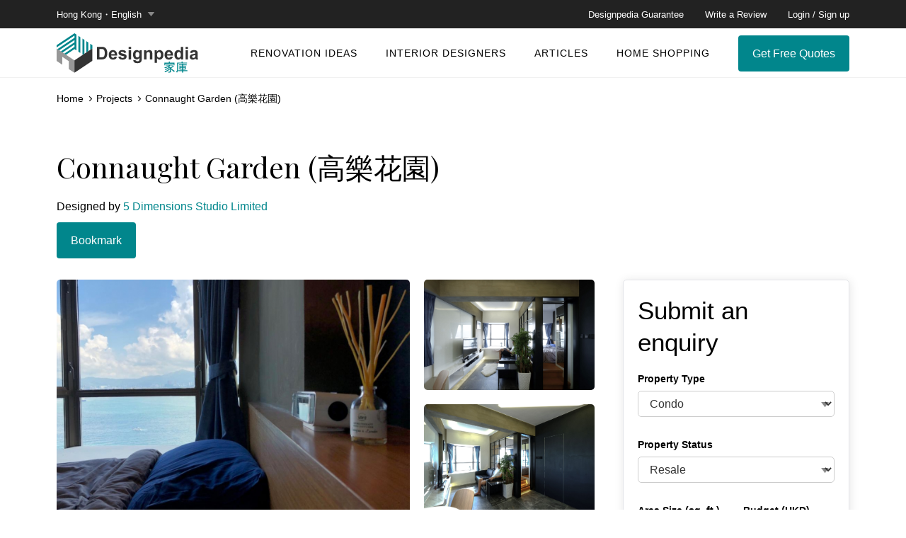

--- FILE ---
content_type: text/html; charset=UTF-8
request_url: https://designpedia.com.hk/projects/connaught-garden-%E9%AB%98%E6%A8%82%E8%8A%B1%E5%9C%92/
body_size: 28070
content:
<!DOCTYPE html>
<html lang="tc">
	<head>
		<meta charset="UTF-8" >
		<meta http-equiv="X-UA-Compatible" content="IE=edge">
		<meta name="viewport" content="width=device-width">
		
		
				
						
		<meta name='robots' content='index, follow, max-image-preview:large, max-snippet:-1, max-video-preview:-1' />

	<!-- This site is optimized with the Yoast SEO plugin v26.8 - https://yoast.com/product/yoast-seo-wordpress/ -->
	<title>Connaught Garden (高樂花園) - Designpedia｜家庫 一站式設計裝修配對平台</title>
	<link rel="canonical" href="https://designpedia.com.hk/projects/connaught-garden-高樂花園/" />
	<meta property="og:locale" content="zh_HK" />
	<meta property="og:type" content="article" />
	<meta property="og:title" content="Connaught Garden (高樂花園) - Designpedia｜家庫 一站式設計裝修配對平台" />
	<meta property="og:url" content="https://designpedia.com.hk/projects/connaught-garden-高樂花園/" />
	<meta property="og:site_name" content="Designpedia｜家庫 一站式設計裝修配對平台" />
	<meta property="article:publisher" content="https://www.facebook.com/designpediahk" />
	<meta property="article:modified_time" content="2023-01-26T14:47:44+00:00" />
	<meta name="twitter:card" content="summary_large_image" />
	<script type="application/ld+json" class="yoast-schema-graph">{"@context":"https://schema.org","@graph":[{"@type":"WebPage","@id":"https://designpedia.com.hk/projects/connaught-garden-%e9%ab%98%e6%a8%82%e8%8a%b1%e5%9c%92/","url":"https://designpedia.com.hk/projects/connaught-garden-%e9%ab%98%e6%a8%82%e8%8a%b1%e5%9c%92/","name":"Connaught Garden (高樂花園) - Designpedia｜家庫 一站式設計裝修配對平台","isPartOf":{"@id":"https://designpedia.com.hk/#website"},"datePublished":"2023-01-17T08:17:49+00:00","dateModified":"2023-01-26T14:47:44+00:00","breadcrumb":{"@id":"https://designpedia.com.hk/projects/connaught-garden-%e9%ab%98%e6%a8%82%e8%8a%b1%e5%9c%92/#breadcrumb"},"inLanguage":"zh-HK","potentialAction":[{"@type":"ReadAction","target":["https://designpedia.com.hk/projects/connaught-garden-%e9%ab%98%e6%a8%82%e8%8a%b1%e5%9c%92/"]}]},{"@type":"BreadcrumbList","@id":"https://designpedia.com.hk/projects/connaught-garden-%e9%ab%98%e6%a8%82%e8%8a%b1%e5%9c%92/#breadcrumb","itemListElement":[{"@type":"ListItem","position":1,"name":"Home","item":"https://designpedia.com.hk/"},{"@type":"ListItem","position":2,"name":"Connaught Garden (高樂花園)"}]},{"@type":"WebSite","@id":"https://designpedia.com.hk/#website","url":"https://designpedia.com.hk/","name":"Designpedia｜家庫 一站式設計裝修配對平台","description":"Designpedia｜家庫 一站式設計裝修配對平台","publisher":{"@id":"https://designpedia.com.hk/#organization"},"potentialAction":[{"@type":"SearchAction","target":{"@type":"EntryPoint","urlTemplate":"https://designpedia.com.hk/?s={search_term_string}"},"query-input":{"@type":"PropertyValueSpecification","valueRequired":true,"valueName":"search_term_string"}}],"inLanguage":"zh-HK"},{"@type":"Organization","@id":"https://designpedia.com.hk/#organization","name":"Designpedia｜家庫 一站式設計裝修配對平台","url":"https://designpedia.com.hk/","logo":{"@type":"ImageObject","inLanguage":"zh-HK","@id":"https://designpedia.com.hk/#/schema/logo/image/","url":"https://designpedia.com.hk/wp-content/uploads/2023/03/Designpedia_logo_FB2_no_floor.png","contentUrl":"https://designpedia.com.hk/wp-content/uploads/2023/03/Designpedia_logo_FB2_no_floor.png","width":700,"height":700,"caption":"Designpedia｜家庫 一站式設計裝修配對平台"},"image":{"@id":"https://designpedia.com.hk/#/schema/logo/image/"},"sameAs":["https://www.facebook.com/designpediahk"]}]}</script>
	<!-- / Yoast SEO plugin. -->


<link rel="alternate" title="oEmbed (JSON)" type="application/json+oembed" href="https://designpedia.com.hk/wp-json/oembed/1.0/embed?url=https%3A%2F%2Fdesignpedia.com.hk%2Fprojects%2Fconnaught-garden-%25e9%25ab%2598%25e6%25a8%2582%25e8%258a%25b1%25e5%259c%2592%2F" />
<link rel="alternate" title="oEmbed (XML)" type="text/xml+oembed" href="https://designpedia.com.hk/wp-json/oembed/1.0/embed?url=https%3A%2F%2Fdesignpedia.com.hk%2Fprojects%2Fconnaught-garden-%25e9%25ab%2598%25e6%25a8%2582%25e8%258a%25b1%25e5%259c%2592%2F&#038;format=xml" />
		<!-- This site uses the Google Analytics by MonsterInsights plugin v9.11.1 - Using Analytics tracking - https://www.monsterinsights.com/ -->
							<script src="//www.googletagmanager.com/gtag/js?id=G-JQLQPJ2DJ5"  data-cfasync="false" data-wpfc-render="false" type="text/javascript" async></script>
			<script data-cfasync="false" data-wpfc-render="false" type="text/javascript">
				var mi_version = '9.11.1';
				var mi_track_user = true;
				var mi_no_track_reason = '';
								var MonsterInsightsDefaultLocations = {"page_location":"https:\/\/designpedia.com.hk\/projects\/connaught-garden-%E9%AB%98%E6%A8%82%E8%8A%B1%E5%9C%92\/"};
								if ( typeof MonsterInsightsPrivacyGuardFilter === 'function' ) {
					var MonsterInsightsLocations = (typeof MonsterInsightsExcludeQuery === 'object') ? MonsterInsightsPrivacyGuardFilter( MonsterInsightsExcludeQuery ) : MonsterInsightsPrivacyGuardFilter( MonsterInsightsDefaultLocations );
				} else {
					var MonsterInsightsLocations = (typeof MonsterInsightsExcludeQuery === 'object') ? MonsterInsightsExcludeQuery : MonsterInsightsDefaultLocations;
				}

								var disableStrs = [
										'ga-disable-G-JQLQPJ2DJ5',
									];

				/* Function to detect opted out users */
				function __gtagTrackerIsOptedOut() {
					for (var index = 0; index < disableStrs.length; index++) {
						if (document.cookie.indexOf(disableStrs[index] + '=true') > -1) {
							return true;
						}
					}

					return false;
				}

				/* Disable tracking if the opt-out cookie exists. */
				if (__gtagTrackerIsOptedOut()) {
					for (var index = 0; index < disableStrs.length; index++) {
						window[disableStrs[index]] = true;
					}
				}

				/* Opt-out function */
				function __gtagTrackerOptout() {
					for (var index = 0; index < disableStrs.length; index++) {
						document.cookie = disableStrs[index] + '=true; expires=Thu, 31 Dec 2099 23:59:59 UTC; path=/';
						window[disableStrs[index]] = true;
					}
				}

				if ('undefined' === typeof gaOptout) {
					function gaOptout() {
						__gtagTrackerOptout();
					}
				}
								window.dataLayer = window.dataLayer || [];

				window.MonsterInsightsDualTracker = {
					helpers: {},
					trackers: {},
				};
				if (mi_track_user) {
					function __gtagDataLayer() {
						dataLayer.push(arguments);
					}

					function __gtagTracker(type, name, parameters) {
						if (!parameters) {
							parameters = {};
						}

						if (parameters.send_to) {
							__gtagDataLayer.apply(null, arguments);
							return;
						}

						if (type === 'event') {
														parameters.send_to = monsterinsights_frontend.v4_id;
							var hookName = name;
							if (typeof parameters['event_category'] !== 'undefined') {
								hookName = parameters['event_category'] + ':' + name;
							}

							if (typeof MonsterInsightsDualTracker.trackers[hookName] !== 'undefined') {
								MonsterInsightsDualTracker.trackers[hookName](parameters);
							} else {
								__gtagDataLayer('event', name, parameters);
							}
							
						} else {
							__gtagDataLayer.apply(null, arguments);
						}
					}

					__gtagTracker('js', new Date());
					__gtagTracker('set', {
						'developer_id.dZGIzZG': true,
											});
					if ( MonsterInsightsLocations.page_location ) {
						__gtagTracker('set', MonsterInsightsLocations);
					}
										__gtagTracker('config', 'G-JQLQPJ2DJ5', {"forceSSL":"true","link_attribution":"true"} );
										window.gtag = __gtagTracker;										(function () {
						/* https://developers.google.com/analytics/devguides/collection/analyticsjs/ */
						/* ga and __gaTracker compatibility shim. */
						var noopfn = function () {
							return null;
						};
						var newtracker = function () {
							return new Tracker();
						};
						var Tracker = function () {
							return null;
						};
						var p = Tracker.prototype;
						p.get = noopfn;
						p.set = noopfn;
						p.send = function () {
							var args = Array.prototype.slice.call(arguments);
							args.unshift('send');
							__gaTracker.apply(null, args);
						};
						var __gaTracker = function () {
							var len = arguments.length;
							if (len === 0) {
								return;
							}
							var f = arguments[len - 1];
							if (typeof f !== 'object' || f === null || typeof f.hitCallback !== 'function') {
								if ('send' === arguments[0]) {
									var hitConverted, hitObject = false, action;
									if ('event' === arguments[1]) {
										if ('undefined' !== typeof arguments[3]) {
											hitObject = {
												'eventAction': arguments[3],
												'eventCategory': arguments[2],
												'eventLabel': arguments[4],
												'value': arguments[5] ? arguments[5] : 1,
											}
										}
									}
									if ('pageview' === arguments[1]) {
										if ('undefined' !== typeof arguments[2]) {
											hitObject = {
												'eventAction': 'page_view',
												'page_path': arguments[2],
											}
										}
									}
									if (typeof arguments[2] === 'object') {
										hitObject = arguments[2];
									}
									if (typeof arguments[5] === 'object') {
										Object.assign(hitObject, arguments[5]);
									}
									if ('undefined' !== typeof arguments[1].hitType) {
										hitObject = arguments[1];
										if ('pageview' === hitObject.hitType) {
											hitObject.eventAction = 'page_view';
										}
									}
									if (hitObject) {
										action = 'timing' === arguments[1].hitType ? 'timing_complete' : hitObject.eventAction;
										hitConverted = mapArgs(hitObject);
										__gtagTracker('event', action, hitConverted);
									}
								}
								return;
							}

							function mapArgs(args) {
								var arg, hit = {};
								var gaMap = {
									'eventCategory': 'event_category',
									'eventAction': 'event_action',
									'eventLabel': 'event_label',
									'eventValue': 'event_value',
									'nonInteraction': 'non_interaction',
									'timingCategory': 'event_category',
									'timingVar': 'name',
									'timingValue': 'value',
									'timingLabel': 'event_label',
									'page': 'page_path',
									'location': 'page_location',
									'title': 'page_title',
									'referrer' : 'page_referrer',
								};
								for (arg in args) {
																		if (!(!args.hasOwnProperty(arg) || !gaMap.hasOwnProperty(arg))) {
										hit[gaMap[arg]] = args[arg];
									} else {
										hit[arg] = args[arg];
									}
								}
								return hit;
							}

							try {
								f.hitCallback();
							} catch (ex) {
							}
						};
						__gaTracker.create = newtracker;
						__gaTracker.getByName = newtracker;
						__gaTracker.getAll = function () {
							return [];
						};
						__gaTracker.remove = noopfn;
						__gaTracker.loaded = true;
						window['__gaTracker'] = __gaTracker;
					})();
									} else {
										console.log("");
					(function () {
						function __gtagTracker() {
							return null;
						}

						window['__gtagTracker'] = __gtagTracker;
						window['gtag'] = __gtagTracker;
					})();
									}
			</script>
							<!-- / Google Analytics by MonsterInsights -->
		<style id='wp-img-auto-sizes-contain-inline-css' type='text/css'>
img:is([sizes=auto i],[sizes^="auto," i]){contain-intrinsic-size:3000px 1500px}
/*# sourceURL=wp-img-auto-sizes-contain-inline-css */
</style>
<style id='wp-block-library-inline-css' type='text/css'>
:root{--wp-block-synced-color:#7a00df;--wp-block-synced-color--rgb:122,0,223;--wp-bound-block-color:var(--wp-block-synced-color);--wp-editor-canvas-background:#ddd;--wp-admin-theme-color:#007cba;--wp-admin-theme-color--rgb:0,124,186;--wp-admin-theme-color-darker-10:#006ba1;--wp-admin-theme-color-darker-10--rgb:0,107,160.5;--wp-admin-theme-color-darker-20:#005a87;--wp-admin-theme-color-darker-20--rgb:0,90,135;--wp-admin-border-width-focus:2px}@media (min-resolution:192dpi){:root{--wp-admin-border-width-focus:1.5px}}.wp-element-button{cursor:pointer}:root .has-very-light-gray-background-color{background-color:#eee}:root .has-very-dark-gray-background-color{background-color:#313131}:root .has-very-light-gray-color{color:#eee}:root .has-very-dark-gray-color{color:#313131}:root .has-vivid-green-cyan-to-vivid-cyan-blue-gradient-background{background:linear-gradient(135deg,#00d084,#0693e3)}:root .has-purple-crush-gradient-background{background:linear-gradient(135deg,#34e2e4,#4721fb 50%,#ab1dfe)}:root .has-hazy-dawn-gradient-background{background:linear-gradient(135deg,#faaca8,#dad0ec)}:root .has-subdued-olive-gradient-background{background:linear-gradient(135deg,#fafae1,#67a671)}:root .has-atomic-cream-gradient-background{background:linear-gradient(135deg,#fdd79a,#004a59)}:root .has-nightshade-gradient-background{background:linear-gradient(135deg,#330968,#31cdcf)}:root .has-midnight-gradient-background{background:linear-gradient(135deg,#020381,#2874fc)}:root{--wp--preset--font-size--normal:16px;--wp--preset--font-size--huge:42px}.has-regular-font-size{font-size:1em}.has-larger-font-size{font-size:2.625em}.has-normal-font-size{font-size:var(--wp--preset--font-size--normal)}.has-huge-font-size{font-size:var(--wp--preset--font-size--huge)}.has-text-align-center{text-align:center}.has-text-align-left{text-align:left}.has-text-align-right{text-align:right}.has-fit-text{white-space:nowrap!important}#end-resizable-editor-section{display:none}.aligncenter{clear:both}.items-justified-left{justify-content:flex-start}.items-justified-center{justify-content:center}.items-justified-right{justify-content:flex-end}.items-justified-space-between{justify-content:space-between}.screen-reader-text{border:0;clip-path:inset(50%);height:1px;margin:-1px;overflow:hidden;padding:0;position:absolute;width:1px;word-wrap:normal!important}.screen-reader-text:focus{background-color:#ddd;clip-path:none;color:#444;display:block;font-size:1em;height:auto;left:5px;line-height:normal;padding:15px 23px 14px;text-decoration:none;top:5px;width:auto;z-index:100000}html :where(.has-border-color){border-style:solid}html :where([style*=border-top-color]){border-top-style:solid}html :where([style*=border-right-color]){border-right-style:solid}html :where([style*=border-bottom-color]){border-bottom-style:solid}html :where([style*=border-left-color]){border-left-style:solid}html :where([style*=border-width]){border-style:solid}html :where([style*=border-top-width]){border-top-style:solid}html :where([style*=border-right-width]){border-right-style:solid}html :where([style*=border-bottom-width]){border-bottom-style:solid}html :where([style*=border-left-width]){border-left-style:solid}html :where(img[class*=wp-image-]){height:auto;max-width:100%}:where(figure){margin:0 0 1em}html :where(.is-position-sticky){--wp-admin--admin-bar--position-offset:var(--wp-admin--admin-bar--height,0px)}@media screen and (max-width:600px){html :where(.is-position-sticky){--wp-admin--admin-bar--position-offset:0px}}

/*# sourceURL=wp-block-library-inline-css */
</style><style id='global-styles-inline-css' type='text/css'>
:root{--wp--preset--aspect-ratio--square: 1;--wp--preset--aspect-ratio--4-3: 4/3;--wp--preset--aspect-ratio--3-4: 3/4;--wp--preset--aspect-ratio--3-2: 3/2;--wp--preset--aspect-ratio--2-3: 2/3;--wp--preset--aspect-ratio--16-9: 16/9;--wp--preset--aspect-ratio--9-16: 9/16;--wp--preset--color--black: #000000;--wp--preset--color--cyan-bluish-gray: #abb8c3;--wp--preset--color--white: #ffffff;--wp--preset--color--pale-pink: #f78da7;--wp--preset--color--vivid-red: #cf2e2e;--wp--preset--color--luminous-vivid-orange: #ff6900;--wp--preset--color--luminous-vivid-amber: #fcb900;--wp--preset--color--light-green-cyan: #7bdcb5;--wp--preset--color--vivid-green-cyan: #00d084;--wp--preset--color--pale-cyan-blue: #8ed1fc;--wp--preset--color--vivid-cyan-blue: #0693e3;--wp--preset--color--vivid-purple: #9b51e0;--wp--preset--gradient--vivid-cyan-blue-to-vivid-purple: linear-gradient(135deg,rgb(6,147,227) 0%,rgb(155,81,224) 100%);--wp--preset--gradient--light-green-cyan-to-vivid-green-cyan: linear-gradient(135deg,rgb(122,220,180) 0%,rgb(0,208,130) 100%);--wp--preset--gradient--luminous-vivid-amber-to-luminous-vivid-orange: linear-gradient(135deg,rgb(252,185,0) 0%,rgb(255,105,0) 100%);--wp--preset--gradient--luminous-vivid-orange-to-vivid-red: linear-gradient(135deg,rgb(255,105,0) 0%,rgb(207,46,46) 100%);--wp--preset--gradient--very-light-gray-to-cyan-bluish-gray: linear-gradient(135deg,rgb(238,238,238) 0%,rgb(169,184,195) 100%);--wp--preset--gradient--cool-to-warm-spectrum: linear-gradient(135deg,rgb(74,234,220) 0%,rgb(151,120,209) 20%,rgb(207,42,186) 40%,rgb(238,44,130) 60%,rgb(251,105,98) 80%,rgb(254,248,76) 100%);--wp--preset--gradient--blush-light-purple: linear-gradient(135deg,rgb(255,206,236) 0%,rgb(152,150,240) 100%);--wp--preset--gradient--blush-bordeaux: linear-gradient(135deg,rgb(254,205,165) 0%,rgb(254,45,45) 50%,rgb(107,0,62) 100%);--wp--preset--gradient--luminous-dusk: linear-gradient(135deg,rgb(255,203,112) 0%,rgb(199,81,192) 50%,rgb(65,88,208) 100%);--wp--preset--gradient--pale-ocean: linear-gradient(135deg,rgb(255,245,203) 0%,rgb(182,227,212) 50%,rgb(51,167,181) 100%);--wp--preset--gradient--electric-grass: linear-gradient(135deg,rgb(202,248,128) 0%,rgb(113,206,126) 100%);--wp--preset--gradient--midnight: linear-gradient(135deg,rgb(2,3,129) 0%,rgb(40,116,252) 100%);--wp--preset--font-size--small: 13px;--wp--preset--font-size--medium: 20px;--wp--preset--font-size--large: 36px;--wp--preset--font-size--x-large: 42px;--wp--preset--spacing--20: 0.44rem;--wp--preset--spacing--30: 0.67rem;--wp--preset--spacing--40: 1rem;--wp--preset--spacing--50: 1.5rem;--wp--preset--spacing--60: 2.25rem;--wp--preset--spacing--70: 3.38rem;--wp--preset--spacing--80: 5.06rem;--wp--preset--shadow--natural: 6px 6px 9px rgba(0, 0, 0, 0.2);--wp--preset--shadow--deep: 12px 12px 50px rgba(0, 0, 0, 0.4);--wp--preset--shadow--sharp: 6px 6px 0px rgba(0, 0, 0, 0.2);--wp--preset--shadow--outlined: 6px 6px 0px -3px rgb(255, 255, 255), 6px 6px rgb(0, 0, 0);--wp--preset--shadow--crisp: 6px 6px 0px rgb(0, 0, 0);}:where(.is-layout-flex){gap: 0.5em;}:where(.is-layout-grid){gap: 0.5em;}body .is-layout-flex{display: flex;}.is-layout-flex{flex-wrap: wrap;align-items: center;}.is-layout-flex > :is(*, div){margin: 0;}body .is-layout-grid{display: grid;}.is-layout-grid > :is(*, div){margin: 0;}:where(.wp-block-columns.is-layout-flex){gap: 2em;}:where(.wp-block-columns.is-layout-grid){gap: 2em;}:where(.wp-block-post-template.is-layout-flex){gap: 1.25em;}:where(.wp-block-post-template.is-layout-grid){gap: 1.25em;}.has-black-color{color: var(--wp--preset--color--black) !important;}.has-cyan-bluish-gray-color{color: var(--wp--preset--color--cyan-bluish-gray) !important;}.has-white-color{color: var(--wp--preset--color--white) !important;}.has-pale-pink-color{color: var(--wp--preset--color--pale-pink) !important;}.has-vivid-red-color{color: var(--wp--preset--color--vivid-red) !important;}.has-luminous-vivid-orange-color{color: var(--wp--preset--color--luminous-vivid-orange) !important;}.has-luminous-vivid-amber-color{color: var(--wp--preset--color--luminous-vivid-amber) !important;}.has-light-green-cyan-color{color: var(--wp--preset--color--light-green-cyan) !important;}.has-vivid-green-cyan-color{color: var(--wp--preset--color--vivid-green-cyan) !important;}.has-pale-cyan-blue-color{color: var(--wp--preset--color--pale-cyan-blue) !important;}.has-vivid-cyan-blue-color{color: var(--wp--preset--color--vivid-cyan-blue) !important;}.has-vivid-purple-color{color: var(--wp--preset--color--vivid-purple) !important;}.has-black-background-color{background-color: var(--wp--preset--color--black) !important;}.has-cyan-bluish-gray-background-color{background-color: var(--wp--preset--color--cyan-bluish-gray) !important;}.has-white-background-color{background-color: var(--wp--preset--color--white) !important;}.has-pale-pink-background-color{background-color: var(--wp--preset--color--pale-pink) !important;}.has-vivid-red-background-color{background-color: var(--wp--preset--color--vivid-red) !important;}.has-luminous-vivid-orange-background-color{background-color: var(--wp--preset--color--luminous-vivid-orange) !important;}.has-luminous-vivid-amber-background-color{background-color: var(--wp--preset--color--luminous-vivid-amber) !important;}.has-light-green-cyan-background-color{background-color: var(--wp--preset--color--light-green-cyan) !important;}.has-vivid-green-cyan-background-color{background-color: var(--wp--preset--color--vivid-green-cyan) !important;}.has-pale-cyan-blue-background-color{background-color: var(--wp--preset--color--pale-cyan-blue) !important;}.has-vivid-cyan-blue-background-color{background-color: var(--wp--preset--color--vivid-cyan-blue) !important;}.has-vivid-purple-background-color{background-color: var(--wp--preset--color--vivid-purple) !important;}.has-black-border-color{border-color: var(--wp--preset--color--black) !important;}.has-cyan-bluish-gray-border-color{border-color: var(--wp--preset--color--cyan-bluish-gray) !important;}.has-white-border-color{border-color: var(--wp--preset--color--white) !important;}.has-pale-pink-border-color{border-color: var(--wp--preset--color--pale-pink) !important;}.has-vivid-red-border-color{border-color: var(--wp--preset--color--vivid-red) !important;}.has-luminous-vivid-orange-border-color{border-color: var(--wp--preset--color--luminous-vivid-orange) !important;}.has-luminous-vivid-amber-border-color{border-color: var(--wp--preset--color--luminous-vivid-amber) !important;}.has-light-green-cyan-border-color{border-color: var(--wp--preset--color--light-green-cyan) !important;}.has-vivid-green-cyan-border-color{border-color: var(--wp--preset--color--vivid-green-cyan) !important;}.has-pale-cyan-blue-border-color{border-color: var(--wp--preset--color--pale-cyan-blue) !important;}.has-vivid-cyan-blue-border-color{border-color: var(--wp--preset--color--vivid-cyan-blue) !important;}.has-vivid-purple-border-color{border-color: var(--wp--preset--color--vivid-purple) !important;}.has-vivid-cyan-blue-to-vivid-purple-gradient-background{background: var(--wp--preset--gradient--vivid-cyan-blue-to-vivid-purple) !important;}.has-light-green-cyan-to-vivid-green-cyan-gradient-background{background: var(--wp--preset--gradient--light-green-cyan-to-vivid-green-cyan) !important;}.has-luminous-vivid-amber-to-luminous-vivid-orange-gradient-background{background: var(--wp--preset--gradient--luminous-vivid-amber-to-luminous-vivid-orange) !important;}.has-luminous-vivid-orange-to-vivid-red-gradient-background{background: var(--wp--preset--gradient--luminous-vivid-orange-to-vivid-red) !important;}.has-very-light-gray-to-cyan-bluish-gray-gradient-background{background: var(--wp--preset--gradient--very-light-gray-to-cyan-bluish-gray) !important;}.has-cool-to-warm-spectrum-gradient-background{background: var(--wp--preset--gradient--cool-to-warm-spectrum) !important;}.has-blush-light-purple-gradient-background{background: var(--wp--preset--gradient--blush-light-purple) !important;}.has-blush-bordeaux-gradient-background{background: var(--wp--preset--gradient--blush-bordeaux) !important;}.has-luminous-dusk-gradient-background{background: var(--wp--preset--gradient--luminous-dusk) !important;}.has-pale-ocean-gradient-background{background: var(--wp--preset--gradient--pale-ocean) !important;}.has-electric-grass-gradient-background{background: var(--wp--preset--gradient--electric-grass) !important;}.has-midnight-gradient-background{background: var(--wp--preset--gradient--midnight) !important;}.has-small-font-size{font-size: var(--wp--preset--font-size--small) !important;}.has-medium-font-size{font-size: var(--wp--preset--font-size--medium) !important;}.has-large-font-size{font-size: var(--wp--preset--font-size--large) !important;}.has-x-large-font-size{font-size: var(--wp--preset--font-size--x-large) !important;}
/*# sourceURL=global-styles-inline-css */
</style>

<style id='classic-theme-styles-inline-css' type='text/css'>
/*! This file is auto-generated */
.wp-block-button__link{color:#fff;background-color:#32373c;border-radius:9999px;box-shadow:none;text-decoration:none;padding:calc(.667em + 2px) calc(1.333em + 2px);font-size:1.125em}.wp-block-file__button{background:#32373c;color:#fff;text-decoration:none}
/*# sourceURL=/wp-includes/css/classic-themes.min.css */
</style>
<link rel='stylesheet' id='contact-form-7-css' href='https://designpedia.com.hk/wp-content/plugins/contact-form-7/includes/css/styles.css?ver=6.1.4' type='text/css' media='all' />
<link rel='stylesheet' id='fontawesome-style-css' href='https://designpedia.com.hk/wp-content/themes/cpt-theme/resources/css/font-awesome.min.css?ver=4.7.0' type='text/css' media='all' />
<link rel='stylesheet' id='cpt-jquery-ui-datepicker-style-css' href='https://designpedia.com.hk/wp-content/themes/cpt-theme/resources/js/jquery-ui-1.12.1.custom/jquery-ui.min.css?ver=1.12.1' type='text/css' media='all' />
<link rel='stylesheet' id='cpt-normalize-style-css' href='https://designpedia.com.hk/wp-content/themes/cpt-theme/resources/css/normalize.css?ver=1769821910' type='text/css' media='all' />
<link rel='stylesheet' id='cpt-components-style-css' href='https://designpedia.com.hk/wp-content/themes/cpt-theme/resources/css/components.css?ver=1769821910' type='text/css' media='all' />
<link rel='stylesheet' id='cpt-webflow-style-css' href='https://designpedia.com.hk/wp-content/themes/cpt-theme/resources/css/designpedia-v03-ysd.css?ver=1769821910' type='text/css' media='all' />
<link rel='stylesheet' id='cpt-webflow-landing-style-css' href='https://designpedia.com.hk/wp-content/themes/cpt-theme/resources/css/designpedia-landing-page-v01.css?ver=6.9' type='text/css' media='all' />
<link rel='stylesheet' id='cpt-style-inpage-css' href='https://designpedia.com.hk/wp-content/themes/cpt-theme/resources/css/style-inpage.css?ver=1769821910' type='text/css' media='all' />
<link rel='stylesheet' id='cpt-style-css' href='https://designpedia.com.hk/wp-content/themes/cpt-theme/resources/css/style.css?ver=1769821910' type='text/css' media='all' />
<script type="text/javascript" src="https://designpedia.com.hk/wp-content/plugins/google-analytics-for-wordpress/assets/js/frontend-gtag.min.js?ver=9.11.1" id="monsterinsights-frontend-script-js" async="async" data-wp-strategy="async"></script>
<script data-cfasync="false" data-wpfc-render="false" type="text/javascript" id='monsterinsights-frontend-script-js-extra'>/* <![CDATA[ */
var monsterinsights_frontend = {"js_events_tracking":"true","download_extensions":"doc,pdf,ppt,zip,xls,docx,pptx,xlsx","inbound_paths":"[{\"path\":\"\\\/go\\\/\",\"label\":\"affiliate\"},{\"path\":\"\\\/recommend\\\/\",\"label\":\"affiliate\"}]","home_url":"https:\/\/designpedia.com.hk","hash_tracking":"false","v4_id":"G-JQLQPJ2DJ5"};/* ]]> */
</script>
<script type="text/javascript" src="https://designpedia.com.hk/wp-includes/js/jquery/jquery.min.js?ver=3.7.1" id="jquery-core-js"></script>
<script type="text/javascript" src="https://designpedia.com.hk/wp-includes/js/jquery/jquery-migrate.min.js?ver=3.4.1" id="jquery-migrate-js"></script>
<script type="text/javascript" src="https://designpedia.com.hk/wp-content/themes/cpt-theme/resources/js/jquery.tmpl.min.js?ver=6.9" id="jquery-tmpl-js"></script>
<script type="text/javascript" src="https://designpedia.com.hk/wp-content/themes/cpt-theme/resources/js/jquery-ui-1.12.1.custom/jquery-ui.min.js?ver=6.9" id="cpt-jquery-ui-datepicker-js"></script>
<script type="text/javascript" src="https://designpedia.com.hk/wp-content/themes/cpt-theme/resources/js/website.js?ver=1769821910" id="cpt-script-js"></script>
<link rel="https://api.w.org/" href="https://designpedia.com.hk/wp-json/" /><link rel="alternate" title="JSON" type="application/json" href="https://designpedia.com.hk/wp-json/wp/v2/projects/2743" /><style type="text/css">
.qtranxs_flag_en {background-image: url(https://designpedia.com.hk/wp-content/plugins/qtranslate-x/flags/gb.png); background-repeat: no-repeat;}
.qtranxs_flag_tc {background-image: url(https://designpedia.com.hk/wp-content/plugins/qtranslate-x/flags/hk.png); background-repeat: no-repeat;}
</style>
<link hreflang="en" href="https://designpedia.com.hk/en/projects/connaught-garden-%E9%AB%98%E6%A8%82%E8%8A%B1%E5%9C%92/" rel="alternate" />
<link hreflang="zh-hk" href="https://designpedia.com.hk/tc/projects/connaught-garden-%E9%AB%98%E6%A8%82%E8%8A%B1%E5%9C%92/" rel="alternate" />
<link hreflang="x-default" href="https://designpedia.com.hk/projects/connaught-garden-%E9%AB%98%E6%A8%82%E8%8A%B1%E5%9C%92/" rel="alternate" />
<meta name="generator" content="qTranslate-X 3.4.6.8" />

<!-- Meta Pixel Code -->
<script type='text/javascript'>
!function(f,b,e,v,n,t,s){if(f.fbq)return;n=f.fbq=function(){n.callMethod?
n.callMethod.apply(n,arguments):n.queue.push(arguments)};if(!f._fbq)f._fbq=n;
n.push=n;n.loaded=!0;n.version='2.0';n.queue=[];t=b.createElement(e);t.async=!0;
t.src=v;s=b.getElementsByTagName(e)[0];s.parentNode.insertBefore(t,s)}(window,
document,'script','https://connect.facebook.net/en_US/fbevents.js?v=next');
</script>
<!-- End Meta Pixel Code -->

      <script type='text/javascript'>
        var url = window.location.origin + '?ob=open-bridge';
        fbq('set', 'openbridge', '1957218391348214', url);
      </script>
    <script type='text/javascript'>fbq('init', '1957218391348214', {}, {
    "agent": "wordpress-6.9-3.0.16"
})</script><script type='text/javascript'>
    fbq('track', 'PageView', []);
  </script>
<!-- Meta Pixel Code -->
<noscript>
<img height="1" width="1" style="display:none" alt="fbpx"
src="https://www.facebook.com/tr?id=1957218391348214&ev=PageView&noscript=1" />
</noscript>
<!-- End Meta Pixel Code -->
<noscript><style>.lazyload[data-src]{display:none !important;}</style></noscript><style>.lazyload{background-image:none !important;}.lazyload:before{background-image:none !important;}</style><link rel="icon" href="https://designpedia.com.hk/wp-content/uploads/2023/04/favicon.png" sizes="32x32" />
<link rel="icon" href="https://designpedia.com.hk/wp-content/uploads/2023/04/favicon.png" sizes="192x192" />
<link rel="apple-touch-icon" href="https://designpedia.com.hk/wp-content/uploads/2023/04/favicon.png" />
<meta name="msapplication-TileImage" content="https://designpedia.com.hk/wp-content/uploads/2023/04/favicon.png" />
		
		
		
		<!--script async src="https://www.googletagmanager.com/gtag/js?id=G-SDFFSF92YF"></script>
		<script>
		  window.dataLayer = window.dataLayer || [];
		  function gtag(){dataLayer.push(arguments);}
		  gtag('js', new Date());

		  gtag('config', 'G-SDFFSF92YF');
		</script-->
		<script src="https://ajax.googleapis.com/ajax/libs/webfont/1.6.26/webfont.js" type="text/javascript"></script>
		<script type="text/javascript">
      WebFont.load({
        google: {
          families: ["Playfair Display:regular,700,italic,700italic", "Roboto:300,300italic,regular,italic,500,500italic,700,700italic,900,900italic"]
        }
      });
    </script>
		
		<!-- Google Tag Manager -->
		<script>(function(w,d,s,l,i){w[l]=w[l]||[];w[l].push({'gtm.start':
		new Date().getTime(),event:'gtm.js'});var f=d.getElementsByTagName(s)[0],
		j=d.createElement(s),dl=l!='dataLayer'?'&l='+l:'';j.async=true;j.src=
		'https://www.googletagmanager.com/gtm.js?id='+i+dl;f.parentNode.insertBefore(j,f);
		})(window,document,'script','dataLayer','GTM-NMX92DHT');</script>
		<!-- End Google Tag Manager -->

	</head>
	<body class="body">
		<!-- Google Tag Manager (noscript) -->
		<noscript><iframe src="https://www.googletagmanager.com/ns.html?id=GTM-NMX92DHT" height="0" width="0" style="display:none;visibility:hidden"></iframe></noscript>
		<!-- End Google Tag Manager (noscript) -->

	
		<!--[if lt IE 8]>
			<p class="ancient-browser-alert">You are using an <strong>outdated</strong> browser. Please <a href="http://browsehappy.com/" target="_blank">upgrade your browser</a>.</p>
		<![endif]-->
		
		 
	<style>
      .hide {
        display: none !important;
      }
    </style>






	<div data-animation="over-right" data-collapse="medium" data-duration="800" data-easing="ease" data-easing2="ease" role="banner" class="header w-nav">
		<div class="header-mobile-top-b">
			<div class="w-layout-blockcontainer container w-container">
				<div class="header-wrap center">
					<a href="https://designpedia.com.hk" aria-current="page" class="header-brand mobile w-nav-brand w--current"><img src="[data-uri]" loading="eager" alt="" class="img-full lazyload" data-src="https://designpedia.com.hk/wp-content/uploads/2022/10/designpedia-hk-company-logo-main.svg" decoding="async"><noscript><img src="https://designpedia.com.hk/wp-content/uploads/2022/10/designpedia-hk-company-logo-main.svg" loading="eager" alt="" class="img-full" data-eio="l"></noscript></a>
				</div>
			</div>
    </div>
		<div class="mobile-menu-mask popup-close"></div>
		<div class="header-bg"></div>
		<div class="header-top-b">
			<div class="container w-container">
				<div class="header-top-wrap">
					<div class="header-lang-b">
						<div data-hover="false" data-delay="500" class="header-lang-dropdown w-dropdown">
							<div class="lang-dropdown-toggle w-dropdown-toggle" data-ix="lang-dropdown-interaction">
								<div>Hong Kong・English</div>
								<div class="dropdown-arrow-b">
									<img src="[data-uri]" loading="eager" alt="" class="img-full lazyload" data-src="https://designpedia.com.hk/wp-content/themes/cpt-theme/resources/images/arrow-down-grey2x.png" decoding="async" data-eio-rwidth="31" data-eio-rheight="20"><noscript><img src="https://designpedia.com.hk/wp-content/themes/cpt-theme/resources/images/arrow-down-grey2x.png" loading="eager" alt="" class="img-full" data-eio="l"></noscript></div>
							</div>
							<nav class="lang-dropdown-list w-dropdown-list">
								<div class="lang-dropdown-wrap">
									<a href="https://designpedia.com.hk/tc/projects/connaught-garden-%E9%AB%98%E6%A8%82%E8%8A%B1%E5%9C%92/" class="lang-dropdown-link w-dropdown-link">香港・中文繁體</a>																			<div style="padding: 10px 15px; color: white; background-color:var(--light-sea-green);">Asia Spotlight</div>
																					<a href="https://qanvast.com/sg" class="lang-dropdown-link w-dropdown-link" target="_blank">Singapore</a>
																					<a href="https://qanvast.com/my" class="lang-dropdown-link w-dropdown-link" target="_blank">Malaysia</a>
																											</div>
								<div class="dropdown-tip"><img src="[data-uri]" loading="eager" alt="" class="img-full lazyload" data-src="https://designpedia.com.hk/wp-content/themes/cpt-theme/resources/images/arrow-up-wt2x.png" decoding="async" data-eio-rwidth="30" data-eio-rheight="20"><noscript><img src="https://designpedia.com.hk/wp-content/themes/cpt-theme/resources/images/arrow-up-wt2x.png" loading="eager" alt="" class="img-full" data-eio="l"></noscript></div>
							</nav>
						</div>
					</div>
					<div class="header-top-link-list">
														<div class="header-top-link-item _post-16002">
									<a href="https://designpedia.com.hk/designpedia-guarantee/" class="header-top-link">Designpedia Guarantee</a>
								</div>
														<div class="header-top-link-item _post-1768">
									<a href="https://designpedia.com.hk/write-a-review/" class="header-top-link">Write a Review</a>
								</div>
						

													<div class="header-top-link-item">
								<a href="#" class="header-top-link popup-link cpt-login-popup" data-ix="open-login">Login / Sign up</a>
							</div>
											</div>
				</div>
			</div>
		</div>
		<div class="container header-mobile w-container">
			<div class="header-wrap">
				<a href="https://designpedia.com.hk" aria-current="page" class="header-brand w-nav-brand w--current"><img src="[data-uri]" loading="eager" alt="" class="img-full lazyload" data-src="https://designpedia.com.hk/wp-content/uploads/2022/10/designpedia-hk-company-logo-main.svg" decoding="async"><noscript><img src="https://designpedia.com.hk/wp-content/uploads/2022/10/designpedia-hk-company-logo-main.svg" loading="eager" alt="" class="img-full" data-eio="l"></noscript></a>

				<a href="https://designpedia.com.hk/projects/" class="header-mobile-icon-b w-inline-block">
					<div class="header-mobile-icon-wrap">
						<div>
							<div class="header-mobile-icon"><img src="[data-uri]" loading="lazy" alt="" class="img-full lazyload" data-src="https://designpedia.com.hk/wp-content/themes/cpt-theme/resources/images/designpedia-icon-01.svg" decoding="async"><noscript><img src="https://designpedia.com.hk/wp-content/themes/cpt-theme/resources/images/designpedia-icon-01.svg" loading="lazy" alt="" class="img-full" data-eio="l"></noscript></div>
							<div class="header-mobile-icon-txt">Ideas</div>
						</div>
					</div>
				</a>
				<a href="https://designpedia.com.hk/professionals/" class="header-mobile-icon-b w-inline-block">
					<div class="header-mobile-icon-wrap">
						<div>
							<div class="header-mobile-icon"><img src="[data-uri]" loading="lazy" alt="" class="img-full lazyload" data-src="https://designpedia.com.hk/wp-content/themes/cpt-theme/resources/images/designpedia-icon-02.svg" decoding="async"><noscript><img src="https://designpedia.com.hk/wp-content/themes/cpt-theme/resources/images/designpedia-icon-02.svg" loading="lazy" alt="" class="img-full" data-eio="l"></noscript></div>
							<div class="header-mobile-icon-txt">Designers</div>
						</div>
					</div>
				</a>
				<a href="https://designpedia.com.hk/get-free-quotation/" class="header-mobile-icon-b center w-inline-block">
					<div class="header-mobile-icon-wrap">
						<div>
							<div class="header-mobile-icon"><img src="[data-uri]" loading="lazy" alt="" class="img-full lazyload" data-src="https://designpedia.com.hk/wp-content/themes/cpt-theme/resources/images/designpedia-icon-03.svg" decoding="async"><noscript><img src="https://designpedia.com.hk/wp-content/themes/cpt-theme/resources/images/designpedia-icon-03.svg" loading="lazy" alt="" class="img-full" data-eio="l"></noscript></div>
							<div class="header-mobile-icon-txt txt-lightgreen">Find ID</div>
						</div>
					</div>
				</a>
				<a href="https://designpedia.com.hk/articles/" class="header-mobile-icon-b w-inline-block">
					<div class="header-mobile-icon-wrap">
						<div>
							<div class="header-mobile-icon"><img src="[data-uri]" loading="lazy" alt="" class="img-full lazyload" data-src="https://designpedia.com.hk/wp-content/themes/cpt-theme/resources/images/designpedia-icon-04.svg" decoding="async"><noscript><img src="https://designpedia.com.hk/wp-content/themes/cpt-theme/resources/images/designpedia-icon-04.svg" loading="lazy" alt="" class="img-full" data-eio="l"></noscript></div>
							<div class="header-mobile-icon-txt">Articles</div>
						</div>
					</div>
				</a>



				<div class="header-mobile-icon-menu-b">
					<div class="btn-menu popup-link popup-close w-nav-button" data-ix="btn-menu-interaction">
						<div class="btn-menu-wrap">
							<div class="btn-menu-line-1"></div>
							<div class="btn-menu-line-2"></div>
							<div class="btn-menu-line-3"></div>
							<div class="header-mobile-icon-txt">Menu</div>
						</div>
					</div>
				</div>
				<nav role="navigation" class="nav-menu popup-scroll w-nav-menu">
					<div class="nav-menu-wrap">

											<div class="nav-menu-item">
							<div data-hover="true" data-delay="500" class="header-dropdown w-dropdown" data-ix="header-dropdown">
								<div class="nav-link w-dropdown-toggle" data-ix="nav-dropdown-interaction">
																			<div class="nav-link-txt"><a href="/projects/" style="color:#000">Renovation Ideas</a></div>
																		
									<div class="nav-link-line"></div>
									<div class="nav-dropdown-arrow-b"><img src="[data-uri]" loading="eager" alt="" class="img-full lazyload" data-src="https://designpedia.com.hk/wp-content/themes/cpt-theme/resources/images/arrow-down-lightgrey2x_1arrow-down-lightgrey@2x.png" decoding="async" data-eio-rwidth="30" data-eio-rheight="20"><noscript><img src="https://designpedia.com.hk/wp-content/themes/cpt-theme/resources/images/arrow-down-lightgrey2x_1arrow-down-lightgrey@2x.png" loading="eager" alt="" class="img-full" data-eio="l"></noscript></div>
								</div>
								<nav class="header-dropdown-list w-dropdown-list">
									<div class="renovation-dropdown-list-wrap">
																																	<div class="header-dropdown-list-col ">			
																											<div class="header-dropdown-list-title-b">		
															<div>By Property Type</div>
														</div>
																									
																																										<a href="https://designpedia.com.hk/projects/" class="nav-dropdown-link _w-dropdown-link">Projects</a>
																													<a href="/projects/?project_type=hbd" class="nav-dropdown-link _w-dropdown-link">HBD</a>
																													<a href="/projects/?project_type=condo" class="nav-dropdown-link _w-dropdown-link">Condo</a>
																													<a href="/projects/?project_type=commercial" class="nav-dropdown-link _w-dropdown-link">Commercial</a>
																																							</div>
																							<div class="header-dropdown-list-col hide-in-mobile">			
																											<div class="header-dropdown-list-title-b">		
															<div>By Style</div>
														</div>
																									
																																										<a href="/projects/?style=274" class="nav-dropdown-link _w-dropdown-link">Contemporary</a>
																													<a href="/projects/?style=277" class="nav-dropdown-link _w-dropdown-link">Industrial</a>
																													<a href="/projects/?style=836" class="nav-dropdown-link _w-dropdown-link">Japanese</a>
																													<a href="/projects/?style=273" class="nav-dropdown-link _w-dropdown-link">Light Luxury</a>
																													<a href="/projects/?style=272" class="nav-dropdown-link _w-dropdown-link">Minimalist</a>
																													<a href="/projects/?style=271" class="nav-dropdown-link _w-dropdown-link">Modern</a>
																													<a href="/projects/?style=278" class="nav-dropdown-link _w-dropdown-link">Scandinavian</a>
																													<a href="/projects/?style=280" class="nav-dropdown-link _w-dropdown-link">Vintage</a>
																																							</div>
																							<div class="header-dropdown-list-col hide-in-mobile">			
																											<div class="header-dropdown-list-title-b">		
															<div>By Room</div>
														</div>
																									
																																										<a href="/projects/" class="nav-dropdown-link _w-dropdown-link">All</a>
																													<a href="/projects/?room_type=bedroom" class="nav-dropdown-link _w-dropdown-link">Bedroom</a>
																													<a href="/projects/?room_type=living_room" class="nav-dropdown-link _w-dropdown-link">Living Room</a>
																													<a href="/projects/?room_type=kitchen" class="nav-dropdown-link _w-dropdown-link">Kitchen</a>
																													<a href="/projects/?room_type=bathroom" class="nav-dropdown-link _w-dropdown-link">Bathroom</a>
																													<a href="/projects/?room_type=dining_room" class="nav-dropdown-link _w-dropdown-link">Dining Room</a>
																													<a href="/projects/?room_type=garden" class="nav-dropdown-link _w-dropdown-link">Garden</a>
																													<a href="/projects/?room_type=study" class="nav-dropdown-link _w-dropdown-link">Study</a>
																													<a href="/projects/?room_type=balcony" class="nav-dropdown-link _w-dropdown-link">Balcony</a>
																																							</div>
																															
								</div>
								</nav>
							</div>
						</div>

											<div class="nav-menu-item">
							<div data-hover="true" data-delay="500" class="header-dropdown w-dropdown" data-ix="header-dropdown">
								<div class="nav-link w-dropdown-toggle" data-ix="nav-dropdown-interaction">
																			<div class="nav-link-txt"><a href="/professionals/" style="color:#000">Interior Designers</a></div>
																		
									<div class="nav-link-line"></div>
									<div class="nav-dropdown-arrow-b"><img src="[data-uri]" loading="eager" alt="" class="img-full lazyload" data-src="https://designpedia.com.hk/wp-content/themes/cpt-theme/resources/images/arrow-down-lightgrey2x_1arrow-down-lightgrey@2x.png" decoding="async" data-eio-rwidth="30" data-eio-rheight="20"><noscript><img src="https://designpedia.com.hk/wp-content/themes/cpt-theme/resources/images/arrow-down-lightgrey2x_1arrow-down-lightgrey@2x.png" loading="eager" alt="" class="img-full" data-eio="l"></noscript></div>
								</div>
								<nav class="header-dropdown-list w-dropdown-list">
									<div class="renovation-dropdown-list-wrap">
																																	<div class="header-dropdown-list-col ">			
																											<div class="header-dropdown-list-title-b">		
															<div>By Firms</div>
														</div>
																									
																																										<a href="/professionals/?type=interior" class="nav-dropdown-link _w-dropdown-link">Interior ID</a>
																													<a href="/professionals/?type=commerical" class="nav-dropdown-link _w-dropdown-link">Commercial IDs</a>
																																							</div>
																							<div class="header-dropdown-list-col hide-in-mobile">			
																											<div class="header-dropdown-list-title-b">		
															<div>By Budget (HKD)</div>
														</div>
																									
																																										<a href="/professionals/?budget_from=0&budget_to=300000&budget=1" class="nav-dropdown-link _w-dropdown-link">Less than 300,000</a>
																													<a href="/professionals/?budget_from=300001&budget_to=600000&budget=2" class="nav-dropdown-link _w-dropdown-link">300,001 to 600,000</a>
																													<a href="/professionals/?budget_from=600001&budget_to=99999999&budget=3" class="nav-dropdown-link _w-dropdown-link">More than 600,001</a>
																																							</div>
																							<div class="header-dropdown-list-col hide-in-mobile">			
																									
																																										<a href="https://designpedia.com.hk/reviews/" class="header-dropdown-list-title-b link w-inline-block">
																<div>Reviews</div>
															</a>
																													<a href="https://designpedia.com.hk/get-free-quotation/" class="header-dropdown-list-title-b link w-inline-block">
																<div>Get Free Quotes</div>
															</a>
																																							</div>
																															
								</div>
								</nav>
							</div>
						</div>

											<div class="nav-menu-item">
							<div data-hover="true" data-delay="500" class="header-dropdown w-dropdown" data-ix="header-dropdown">
								<div class="nav-link w-dropdown-toggle" data-ix="nav-dropdown-interaction">
																			<div class="nav-link-txt"><a href="/articles/" style="color:#000">Articles</a></div>
																		
									<div class="nav-link-line"></div>
									<div class="nav-dropdown-arrow-b"><img src="[data-uri]" loading="eager" alt="" class="img-full lazyload" data-src="https://designpedia.com.hk/wp-content/themes/cpt-theme/resources/images/arrow-down-lightgrey2x_1arrow-down-lightgrey@2x.png" decoding="async" data-eio-rwidth="30" data-eio-rheight="20"><noscript><img src="https://designpedia.com.hk/wp-content/themes/cpt-theme/resources/images/arrow-down-lightgrey2x_1arrow-down-lightgrey@2x.png" loading="eager" alt="" class="img-full" data-eio="l"></noscript></div>
								</div>
								<nav class="header-dropdown-list w-dropdown-list">
									<div class="renovation-dropdown-list-wrap">
																																	<div class="header-dropdown-list-col ">			
																											<div class="header-dropdown-list-title-b">		
															<div>By Category</div>
														</div>
																									
																																										<a href="/articles/?category=guide" class="nav-dropdown-link _w-dropdown-link">Guide</a>
																													<a href="/articles/?category=spotlight" class="nav-dropdown-link _w-dropdown-link">Spotlight</a>
																													<a href="/articles/?category=inspiration" class="nav-dropdown-link _w-dropdown-link">Inspiration</a>
																																							</div>
																							<div class="header-dropdown-list-col hide-in-mobile">			
																											<div class="header-dropdown-list-title-b">		
															<div>Popular</div>
														</div>
																									
																																										<a href="https://designpedia.com.hk/latest_article/2025%e5%ae%a4%e5%85%a7%e8%a8%ad%e8%a8%88%e8%b6%a8%e5%8b%a2%ef%bd%9c%e7%86%b1%e9%96%80%e8%a3%9d%e4%bf%ae%e9%a2%a8%e6%a0%bc%e3%80%81%e6%b5%81%e8%a1%8c%e8%89%b2%e5%bd%a9%e3%80%81%e5%ae%b6%e5%85%b7/" class="nav-dropdown-link _w-dropdown-link">2025室內設計趨勢｜熱門裝修風格、流行色彩、家具元素一覽</a>
																													<a href="https://designpedia.com.hk/latest_article/%e6%97%a5%e7%b3%bb%e7%a6%aa%e9%a2%a8%e5%ae%b6%e5%b1%85%e8%a3%9d%e4%bf%ae%ef%bd%9c%e7%93%8f%e7%8f%80%e5%b1%b11200%e5%91%8e%e6%97%a5%e5%bc%8f%e8%a8%ad%e8%a8%88%e9%9d%9c%e8%ac%90%e7%a9%ba%e9%96%93/" class="nav-dropdown-link _w-dropdown-link">日系禪風家居裝修｜瓏珀山1200呎日式設計靜謐空間</a>
																																							</div>
																							<div class="header-dropdown-list-col hide-in-mobile">			
																									
																																										<a href="https://designpedia.com.hk/get-free-quotation/" class="header-dropdown-list-title-b link w-inline-block">
																<div>Get Free Quotes</div>
															</a>
																																							</div>
																															
								</div>
								</nav>
							</div>
						</div>

											<div class="nav-menu-item">
							<div data-hover="true" data-delay="500" class="nav-dropdown w-dropdown">
								<div class="nav-link w-dropdown-toggle" data-ix="nav-dropdown-interaction">
																			<div class="nav-link-txt"><a href="/brands/" style="color:#000">Home Shopping</a></div>
																		<div class="nav-link-line"></div>
									<div class="nav-dropdown-arrow-b"><img src="[data-uri]" loading="eager" alt="" class="img-full lazyload" data-src="https://designpedia.com.hk/wp-content/themes/cpt-theme/resources/images/arrow-down-lightgrey2x_1arrow-down-lightgrey@2x.png" decoding="async" data-eio-rwidth="30" data-eio-rheight="20"><noscript><img src="https://designpedia.com.hk/wp-content/themes/cpt-theme/resources/images/arrow-down-lightgrey2x_1arrow-down-lightgrey@2x.png" loading="eager" alt="" class="img-full" data-eio="l"></noscript></div>
								</div>
							<nav class="nav-dropdown-list w-dropdown-list">
								<div class="nav-dropdown-list-wrap">
																														<a href="https://designpedia.com.hk/brands/" class="nav-dropdown-link w-dropdown-link">Brands</a>
																					<a href="https://designpedia.com.hk/deals/" class="nav-dropdown-link w-dropdown-link">Deals</a>
																											</div>
							</nav>
							</div>
						</div>
					
						<!-- <div class="nav-menu-item">
							<div data-hover="true" data-delay="500" class="renovation-dropdown w-dropdown" data-ix="renovation-dropdown">
								<div class="nav-link w-dropdown-toggle" data-ix="nav-dropdown-interaction">
									<div class="nav-link-txt">renovation ideas</div>
									<div class="nav-link-line"></div>
									<div class="nav-dropdown-arrow-b"><img src="[data-uri]" loading="eager" alt="" class="img-full lazyload" data-src="https://designpedia.com.hk/wp-content/themes/cpt-theme/resources/images/arrow-down-lightgrey2x_1arrow-down-lightgrey2x.png" decoding="async"><noscript><img src="https://designpedia.com.hk/wp-content/themes/cpt-theme/resources/images/arrow-down-lightgrey2x_1arrow-down-lightgrey2x.png" loading="eager" alt="" class="img-full" data-eio="l"></noscript></div>
								</div>
								<nav class="renovation-dropdown-list w-dropdown-list">
									<div class="renovation-dropdown-list-wrap">
										<div class="renovation-dropdown-list-col">
											<div class="renovation-dropdown-list-title-b">
												<div>By Property Type</div>
											</div>
											<a href="projects/listing.html" class="nav-dropdown-link w-dropdown-link">All</a>
											<a href="projects/listing.html" class="nav-dropdown-link w-dropdown-link">Public Housing<br></a>
											<a href="projects/listing.html" class="nav-dropdown-link w-dropdown-link">Condo</a>
											<a href="projects/listing.html" class="nav-dropdown-link w-dropdown-link">Landed</a>
											<a href="projects/listing.html" class="nav-dropdown-link w-dropdown-link">Commercial</a>
										</div>
										<div class="renovation-dropdown-list-col hide-in-mobile">
											<div class="renovation-dropdown-list-title-b">
												<div>Style</div>
											</div>
											<a href="projects/listing.html" class="nav-dropdown-link w-dropdown-link">Scandinavian</a>
											<a href="projects/listing.html" class="nav-dropdown-link w-dropdown-link">Modern<br></a>
											<a href="projects/listing.html" class="nav-dropdown-link w-dropdown-link">Minimalist</a>
											<a href="projects/listing.html" class="nav-dropdown-link w-dropdown-link">Contemporary</a>
											<a href="projects/listing.html" class="nav-dropdown-link w-dropdown-link">Industrial</a>
											<a href="projects/listing.html" class="nav-dropdown-link w-dropdown-link">Eclectic</a>
											<a href="projects/listing.html" class="nav-dropdown-link w-dropdown-link">Traditional</a>
											<a href="projects/listing.html" class="nav-dropdown-link w-dropdown-link">Transitional<br></a>
											<a href="projects/listing.html" class="nav-dropdown-link w-dropdown-link">Retro</a>
											<a href="projects/listing.html" class="nav-dropdown-link w-dropdown-link">Vintage</a>
										</div>
										<div class="renovation-dropdown-list-col hide-in-mobile">
											<div class="renovation-dropdown-list-title-b">
												<div>Room</div>
											</div>
											<a href="projects/listing.html" class="nav-dropdown-link w-dropdown-link">All</a>
											<a href="projects/listing.html" class="nav-dropdown-link w-dropdown-link">Bedroom<br></a>
											<a href="projects/listing.html" class="nav-dropdown-link w-dropdown-link">Living Room</a>
											<a href="projects/listing.html" class="nav-dropdown-link w-dropdown-link">Kitchen</a>
											<a href="projects/listing.html" class="nav-dropdown-link w-dropdown-link">Bathroom</a>
											<a href="projects/listing.html" class="nav-dropdown-link w-dropdown-link">Dining Room</a>
											<a href="projects/listing.html" class="nav-dropdown-link w-dropdown-link">Garden</a>
											<a href="projects/listing.html" class="nav-dropdown-link w-dropdown-link">Study</a>
											<a href="projects/listing.html" class="nav-dropdown-link w-dropdown-link">Balcony</a>
										</div>
								</div>
								</nav>
							</div>
						</div>
						<div class="nav-menu-item">
							<div data-hover="true" data-delay="500" class="nav-dropdown w-dropdown">
								<div class="nav-link w-dropdown-toggle" data-ix="nav-dropdown-interaction">
									<div class="nav-link-txt">Articles</div>
									<div class="nav-link-line"></div>
									<div class="nav-dropdown-arrow-b"><img src="[data-uri]" loading="eager" alt="" class="img-full lazyload" data-src="https://designpedia.com.hk/wp-content/themes/cpt-theme/resources/images/arrow-down-lightgrey2x_1arrow-down-lightgrey2x.png" decoding="async"><noscript><img src="https://designpedia.com.hk/wp-content/themes/cpt-theme/resources/images/arrow-down-lightgrey2x_1arrow-down-lightgrey2x.png" loading="eager" alt="" class="img-full" data-eio="l"></noscript></div>
								</div>
							<nav class="nav-dropdown-list w-dropdown-list">
								<div class="nav-dropdown-list-wrap">
									<a href="articles/listing.html" class="nav-dropdown-link w-dropdown-link">All</a>
									<a href="#" class="nav-dropdown-link w-dropdown-link">Guide</a>
									<a href="#" class="nav-dropdown-link w-dropdown-link">New Homeowner</a>
									<a href="#" class="nav-dropdown-link w-dropdown-link">Spotlight</a>
									<a href="#" class="nav-dropdown-link w-dropdown-link">Inspiration</a>
								</div>
							</nav>
							</div>
						</div>
						<div class="nav-menu-item">
							<div data-hover="true" data-delay="500" class="nav-dropdown w-dropdown">
								<div class="nav-link w-dropdown-toggle" data-ix="nav-dropdown-interaction">
									<div class="nav-link-txt">Professionals</div>
									<div class="nav-dropdown-arrow-b"><img src="[data-uri]" loading="eager" alt="" class="img-full lazyload" data-src="http://Filters/arrow-down-lightgrey2x_1arrow-down-lightgrey2x.png" decoding="async"><noscript><img src="Filters/arrow-down-lightgrey2x_1arrow-down-lightgrey2x.png" loading="eager" alt="" class="img-full" data-eio="l"></noscript></div>
									<div class="nav-link-line"></div>
								</div>
								<nav class="nav-dropdown-list w-dropdown-list">
									<div class="nav-dropdown-list-wrap">
										<a href="professionals/listing.html" class="nav-dropdown-link w-dropdown-link">Interior Designers</a>
										<a href="#" class="nav-dropdown-link w-dropdown-link">Commercial IDs</a>
									</div>
								</nav>
							</div>
						</div>
						<div class="nav-menu-item">
							<div data-hover="true" data-delay="500" class="nav-dropdown w-dropdown">
								<div class="nav-link w-dropdown-toggle" data-ix="nav-dropdown-interaction">
									<div class="nav-link-txt">Brands</div>
									<div class="nav-dropdown-arrow-b"><img src="[data-uri]" loading="eager" alt="" class="img-full lazyload" data-src="http://images/arrow-down-lightgrey2x_1arrow-down-lightgrey2x.png" decoding="async"><noscript><img src="images/arrow-down-lightgrey2x_1arrow-down-lightgrey2x.png" loading="eager" alt="" class="img-full" data-eio="l"></noscript></div>
									<div class="nav-link-line"></div>
								</div>
								<nav class="nav-dropdown-list v-brands w-dropdown-list">
									<div class="nav-dropdown-list-wrap">
										<a href="brands/all-brands.html" class="nav-dropdown-link w-dropdown-link"><strong>Browse All Brands</strong></a>
										<a href="brands/deals.html" class="nav-dropdown-link w-dropdown-link"><strong>Explore All Deals ›</strong></a>
									</div>
								</nav>
							</div>
						</div> -->

						<div class="nav-menu-item">
							<a href="https://designpedia.com.hk/get-free-quotation/" class="btn-common v-header w-button">Get Free Quotes</a>
						</div>
					</div>
					<div class="header-top-b v-mobile">
						<div class="header-top-wrap">
							<div class="header-top-link-list">
								
																	
									<div class="header-top-link-item">
										<a href="#" class="header-top-link popup-link cpt-login-popup" data-ix="open-login">Login / Sign up</a>
									</div>
																										<div class="header-top-link-item _post-16002">
											<a href="https://designpedia.com.hk/designpedia-guarantee/" class="header-top-link">Designpedia Guarantee</a>
										</div>
																		<div class="header-top-link-item _post-1768">
											<a href="https://designpedia.com.hk/write-a-review/" class="header-top-link">Write a Review</a>
										</div>
														
							</div>
							<div class="header-lang-b">
								<div data-hover="false" data-delay="500" class="header-lang-dropdown w-dropdown">
									<div class="lang-dropdown-toggle w-dropdown-toggle" data-ix="lang-dropdown-interaction">
										<div>Hong Kong・English</div>
										<div class="dropdown-arrow-b"><img src="[data-uri]" loading="eager" alt="" class="img-full lazyload" data-src="https://designpedia.com.hk/wp-content/themes/cpt-theme/resources/images/64d9cf9de789b5ab2bee1228_arrow-down-grey-2x_164d9cf9de789b5ab2bee1228_arrow-down-grey-2x.png" decoding="async" data-eio-rwidth="31" data-eio-rheight="20"><noscript><img src="https://designpedia.com.hk/wp-content/themes/cpt-theme/resources/images/64d9cf9de789b5ab2bee1228_arrow-down-grey-2x_164d9cf9de789b5ab2bee1228_arrow-down-grey-2x.png" loading="eager" alt="" class="img-full" data-eio="l"></noscript></div>
									</div>
									<nav class="lang-dropdown-list w-dropdown-list">
										<div class="lang-dropdown-wrap">
											<a href="https://designpedia.com.hk/tc/projects/connaught-garden-%E9%AB%98%E6%A8%82%E8%8A%B1%E5%9C%92/" class="lang-dropdown-link w-dropdown-link">香港・中文繁體</a>																																				<a href="https://qanvast.com/sg" class="lang-dropdown-link w-dropdown-link" target="_blank">Singapore</a>
																									<a href="https://qanvast.com/my" class="lang-dropdown-link w-dropdown-link" target="_blank">Malaysia</a>
																																	</div>
										<div class="dropdown-tip"><img src="[data-uri]" loading="eager" alt="" class="img-full lazyload" data-src="https://designpedia.com.hk/wp-content/themes/cpt-theme/resources/images/arrow-up-wt2x_1arrow-up-wt2x.png" decoding="async"><noscript><img src="https://designpedia.com.hk/wp-content/themes/cpt-theme/resources/images/arrow-up-wt2x_1arrow-up-wt2x.png" loading="eager" alt="" class="img-full" data-eio="l"></noscript></div>
									</nav>
								</div>
							</div>
						</div>
					</div>
				</nav>
			</div>
		</div>
	</div>



  























  
  <!-- POPUP -->
  	<div class="popup-b popup-scroll login_popup">
		<div class="popup-wrap">
			<div class="popup-mask-click popup-close" data-ix="popup-close"></div>
		<div class="pop-login">
		<div class="popup-common-box popup-scroll">
			<div class="popup-close-b">
				<a href="#" class="btn-pop-close popup-close w-inline-block" data-ix="popup-close"></a>
			</div>
			<div class="login">
				<div class="pop-title">
					<div><strong>Welcome back</strong><br></div>
				</div>
				
				<div class="margin-bottom-30 txt-align-center">
					<!--a href="https://designpedia.com.hk/wp-json/customer/signin-facebook/" class="login-fb-btn w-inline-block"-->
					<!--a href="https://designpedia.com.hk/wp-json/customer/facebook/" class="login-fb-btn w-inline-block">
						<img src="[data-uri]" loading="lazy" alt="" class="img-full lazyload" data-src="https://designpedia.com.hk/wp-content/themes/cpt-theme/resources/images/fb-login.png" decoding="async" data-eio-rwidth="562" data-eio-rheight="82"><noscript><img src="https://designpedia.com.hk/wp-content/themes/cpt-theme/resources/images/fb-login.png" loading="lazy" alt="" class="img-full" data-eio="l"></noscript>
					</a-->
					<fb:login-button scope="public_profile,email" onlogin="checkLoginState();"></fb:login-button>
				</div>
				
				<div class="margin-bottom-30">				
				  <div class="margin-bottom-30 txt-align-center">
						<div class="txt-small"><em>- or -</em></div>
				  </div>				
				  <div class="form-b w-form">
						<form id="email-form-2-1" name="email-form-2" data-name="Email Form 2" method="get" class="form cpt-signin-form" data-wf-page-id="64d9cf9de789b5ab2bee11fe" data-wf-element-id="daa4acd1-4b3a-dabe-6fe0-7b1be6933071" autocomplete="off">
							<div>
								<div class="form-row">
								  <div class="form-wrap">
									<div class="form-field"><label for="field-email">Email<br></label>
									<input type="text" class="form-txtfield w-input" maxlength="256" name="email" data-name="Field 4" placeholder="" id="field-email" required=""></div>
								  </div>
								</div>
								<div class="form-row">
								  <div class="form-wrap">
									<div class="form-field"><label for="field-9">Password<br></label>
									<input type="password" class="form-txtfield w-input" maxlength="256" name="password" data-name="Field 4" placeholder="" id="field-password" required=""></div>
								  </div>
								</div>
								<div class="form-row">
									<div class="form-wrap v-center">
										<div class="form-field v-50">
											<div class="txt-normal" data-ix="forgot-your-password">
												<a href="#" class="link-small">Forgot your password?</a>
											</div>
										</div>
										<div class="form-field v-50"><input type="submit" value="Login" data-wait="Please wait..." class="btn-common v-full hide w-button">
											<div class="btn-common v-full w-inline-block cpt-link cpt-signin-submit">
												<div>Login</div>
											</div>
										</div>
									</div>
								</div>
							</div>
						</form>
						<div class="form-success-message w-form-done">
							<div>Thank you! Your submission has been received!</div>
						</div>
						<div class="form-error-b w-form-fail">
							<div>Oops! Something went wrong while submitting the form.</div>
						</div>
				  </div>
				</div>
				<div class="txt-align-center">
					<div>
						Don't have an account? <a href="#" data-ix="sign-up">Sign Up</a>
					</div>
				</div>
			</div>
			<div class="create-an-account">
				<div class="pop-title">
					<div><strong>Create an Account</strong><br></div>
				</div>
				<div class="margin-bottom-30 txt-align-center">
					
				  <!--a href="#" class="login-fb-btn w-inline-block">
					<img src="[data-uri]" loading="lazy" alt="" class="img-full lazyload" data-src="https://designpedia.com.hk/wp-content/themes/cpt-theme/resources/images/fb-login.png" decoding="async" data-eio-rwidth="562" data-eio-rheight="82"><noscript><img src="https://designpedia.com.hk/wp-content/themes/cpt-theme/resources/images/fb-login.png" loading="lazy" alt="" class="img-full" data-eio="l"></noscript>
					</a-->
					<fb:login-button scope="public_profile,email" onlogin="checkLoginState();"></fb:login-button>
				
				</div>
				<div class="margin-bottom-30">				
					<div class="margin-bottom-30 txt-align-center">
						<div class="txt-small"><em>- or -</em></div>
					</div>
				
					<div class="form-b w-form">
						<form id="email-form-2-2" name="email-form-2" data-name="Email Form 2" method="get" class="form cpt-signup-form" data-wf-page-id="64d9cf9de789b5ab2bee11fe" data-wf-element-id="daa4acd1-4b3a-dabe-6fe0-7b1be69330a6" autocomplete="off">
						  <div>
							<div class="form-row">
							  <div class="form-wrap">
								<div class="form-field">
									<label for="field-name-2">Name<br></label>
									<input type="text" class="form-txtfield w-input" maxlength="256" name="name" data-name="Field 4" placeholder="" id="field-name-2" required=""></div>
							  </div>
							</div>
							<div class="form-row">
							  <div class="form-wrap">
								<div class="form-field">
									<label for="field-email-2">Email<br></label>
									<input type="text" class="form-txtfield w-input" maxlength="256" name="email" data-name="Field 4" placeholder="" id="field-email-2" required=""></div>
							  </div>
							</div>
							<div class="form-row">
							  <div class="form-wrap">
								<div class="form-field">
									<label for="field-password-2">Password<br></label>
									<input type="password" class="form-txtfield w-input" maxlength="256" name="password" data-name="Field 4" placeholder="" id="field-password-2" required=""></div>
							  </div>
							</div>
							<div class="form-row">
							  <div class="form-wrap">
								<div class="form-field">
								  <div class="txt-small txt-align-center">By signing up, I agree to Designpedia <a href="https://designpedia.com.hk/terms-of-service/" target="_blank">Terms of Service</a> and <a href="https://designpedia.com.hk/privacy-policy/" target="_blank">Privacy Policy</a>
								  </div>
								</div>
							  </div>
							</div>
							<div class="form-row">
							  <div class="form-wrap v-center">
								<div class="form-field">
									<input type="submit" value="Create an Account" data-wait="Please wait..." class="btn-common v-full hide w-button">
								  <div class="btn-common v-full w-inline-block cpt-link cpt-signup-submit">
									<div>Create an Account</div>
								  </div>
								</div>
							  </div>
							</div>
						  </div>
						</form>
						<div class="form-success-message w-form-done">
							<div>Thank you! Your submission has been received!</div>
						</div>
						<div class="form-error-b w-form-fail">
							<div>Oops! Something went wrong while submitting the form.</div>
						</div>
				  </div>
				</div>
				<div class="txt-align-center">
				  <div>Have an account? <a href="#" data-ix="sign-up-back">Login</a>
				  </div>
				</div>
			  </div>
			  <div class="forget-password">
				<div class="margin-bottom-30">
				  <div class="margin-bottom-30 txt-align-center">
					<div>Don't worry, just fill in your email address and we'll help you reset your password.</div>
				  </div>
				  <div class="form-b w-form">
					<form id="email-form-2-3" name="email-form-2" data-name="Email Form 2" method="get" class="form cpt-forget-password-form" data-wf-page-id="64d9cf9de789b5ab2bee11fe" data-wf-element-id="daa4acd1-4b3a-dabe-6fe0-7b1be69330e6" autocomplete="off">
					  <div>
						<div class="form-row">
						  <div class="form-wrap">
							<div class="form-field"><label for="field-email-3">Email<br></label><input type="text" class="form-txtfield w-input" maxlength="256" name="email" data-name="Field 4" placeholder="" id="field-email-3" required=""></div>
						  </div>
						</div>
						<div class="form-row">
						  <div class="form-wrap v-center">
							<div class="form-field">
								
								<div class="btn-common v-full w-button cpt-reset-password-submit">Reset Password</div>
								
								
								<input type="button" value="Reset Password" data-wait="Please wait..." class="btn-common v-full hide w-button">
								  <a href="#" class="btn-common hide v-full w-inline-block" data-ix="forget-password-success" id="cpt-reset-password-done">
									<div>Reset Password</div>
								  </a>
								
							</div>
						  </div>
						</div>
					  </div>
					</form>
					<div class="form-success-message w-form-done">
					  <div>Thank you! Your submission has been received!</div>
					</div>
					<div class="form-error-b w-form-fail">
					  <div>Oops! Something went wrong while submitting the form.</div>
					</div>
				  </div>
				</div>
				<div class="txt-align-center">
				  <div>
					<a href="#" data-ix="forget-password-back">Back</a>
				  </div>
				</div>
			  </div>
			  <div class="forget-password-success">
				<div class="margin-bottom-30 txt-align-center">
				  <div>If your email address <span id="cpt-show-email"></span> is found in our system, you will receive an email with a password reset link.<br><br>If you do not receive the email within a few moments. please check your spam/junk folder.</div>
				</div>
				<div>
				  <a href="#" class="btn-common v-full w-inline-block" data-ix="forget-password-done">
					<div>Got It !</div>
				  </a>
				</div>
			  </div>
			</div>
		  </div>
	</div>
</div>

<script>
	jQuery(function($) {
		$(document).on("click",".cpt-signup-submit",function() {
			do_signup_submit();
		});
		
		$('.cpt-signup-form').submit(function() {
			do_signup_submit();
			return false;
		});
		
		$(document).on("click",".cpt-signin-submit",function() {
			do_signin_submit();
		});
		
		$('.cpt-signin-form').submit(function() {
			do_signin_submit();
			return false;
		});
		
		$(document).on("click",".cpt-reset-password-submit",function() {
			do_reset_password_submit();
		});
		
		$('.cpt-forget-password-form').submit(function() {
			do_reset_password_submit();
			return false;
		});
		
		
		function do_signup_submit() {
			var form = $('.cpt-signup-form');
			 
			form_data = {
				'name' : form.find('input[name=name]').val(),
				'email' : form.find('input[name=email]').val(),
				'password' : form.find('input[name=password]').val(), // 'password' : btoa(form.find('input[name=password]').val()),
			};
			
			if (check_singup_submit(form, form_data)) {
				var form_data = new FormData();

				form_data.append('name', form.find('input[name=name]').val());
				form_data.append('email', form.find('input[name=email]').val());
				form_data.append('password', form.find('input[name=password]').val());	// form_data.append('password', btoa(form.find('input[name=password]').val()));
				
				$.ajax(
					{
						type: 'POST',
						url: 'https://designpedia.com.hk/wp-json/customer/signup/',
						data: form_data,
						processData: false,  // tell jQuery not to process the data
						contentType: false,  // tell jQuery not to set contentType
						success: function(result) {
							// console.log(result);
							if (result && result.data) {
								if (result.success === 0) {
									// if (result.message)
										// alert(result.message);
										
									if (result.url)
										window.location.href = result.url;
								
								} else {
									if (result.message)
										alert(result.message);
								}
							}
						},
						error: function(e) {
							console.log(result);
							console.log('error', e);
						},
					}
				);
				
			} else {
				console.log('hold');
			}
		}
		
		function check_singup_submit(form, data) {
			var out = true;
			
			if (!data.name) {
				out = false;
				form.find('input[name=name]').addClass('cpt-error');
			} else {
				form.find('input[name=name]').removeClass('cpt-error');
			}
			
			if (!data.email) {
				out = false;
				form.find('input[name=email]').addClass('cpt-error');
			} else {
				form.find('input[name=email]').removeClass('cpt-error');
			}
			
			if (!data.password) {
				out = false;
				form.find('input[name=password]').addClass('cpt-error');
			} else {
				form.find('input[name=password]').removeClass('cpt-error');
			}
			
			return out;
		}
		
		function do_signin_submit() {
			 var form = $('.cpt-signin-form');
			 
			 form_data = {
				'email' : form.find('input[name=email]').val(),
				'password' : btoa(form.find('input[name=password]').val()),
			};
			
			if (check_singin_submit(form, form_data)) {
				var form_data = new FormData();

				form_data.append('email', form.find('input[name=email]').val());
				form_data.append('password', btoa(form.find('input[name=password]').val()));
				
				// form_data.append('name', 'Yin Kwok');
				// form_data.append('email', 'hy_kwok2104@yahoo.com.hk');
				// form_data.append('password', "[base64]");
				// form_data.append('id', '10159807728922776');
				
				$.ajax(
					{
						type: 'POST',
						url: 'https://designpedia.com.hk/wp-json/customer/signin/',
						// url: 'https://designpedia.com.hk/wp-json/customer/facebook/',
						data: form_data,
						processData: false,  // tell jQuery not to process the data
						contentType: false,  // tell jQuery not to set contentType
						success: function(result) {
							// console.log(result);
							if (result && result.data) {
								if (result.success === 0) {
									// if (result.message)
										// alert(result.message);
										
									if (result.url)
										window.location.href = result.url;
								
								} else {
									if (result.message)
										alert(result.message);
								}
							}
						},
						error: function(e) {
							console.log(result);
							console.log('error', e);
						},
					}
				);
				
			} else {
				console.log('hold');
			}
		}
		
		function check_singin_submit(form, data) {
			var out = true;

			if (!data.email) {
				out = false;
				form.find('input[name=email]').addClass('cpt-error');
			} else {
				form.find('input[name=email]').removeClass('cpt-error');
			}
			
			if (!data.password) {
				out = false;
				form.find('input[name=password]').addClass('cpt-error');
			} else {
				form.find('input[name=password]').removeClass('cpt-error');
			}
			
			return out;
		}
		
		function do_reset_password_submit() {
			var form = $('.cpt-forget-password-form');
			 
			form_data = {
				'email' : form.find('input[name=email]').val(),
			};
			
			if (check_reset_passowrd_submit(form, form_data)) {
				var form_data = new FormData();

				form_data.append('email', form.find('input[name=email]').val());
				
				$.ajax(
					{
						type: 'POST',
						url: 'https://designpedia.com.hk/wp-json/customer/forget-password/',
						data: form_data,
						processData: false,  // tell jQuery not to process the data
						contentType: false,  // tell jQuery not to set contentType
						success: function(result) {
							if (result && result.data) {
								if (result.success === 0) {

									$('.forget-password').hide();
									$('.forget-password-success').show();
									
									var form = $('.cpt-forget-password-form');
									$('#cpt-show-email').html(form.find('input[name=email]').val());
									form.find('input[name=email]').val('');
								
								} else {
									if (result.message)
										alert(result.message);
								}
							}
						},
						error: function(e) {
							console.log(result);
							console.log('error', e);
						},
					}
				);
				
			} else {
				console.log('hold');
			}
		}
		
		function check_reset_passowrd_submit(form, data) {
			var out = true;

			if (!data.email) {
				out = false;
				form.find('input[name=email]').addClass('cpt-error');
			} else {
				form.find('input[name=email]').removeClass('cpt-error');
			}
			
			return out;
		}
	});
</script>


<script>
     window.fbAsyncInit = function() {
    FB.init({
      appId      : '879243020268619',
      cookie     : true,
      xfbml      : true,
      version    : 'v18.0'
    });
      
    FB.AppEvents.logPageView();   
      
  };

  (function(d, s, id){
     var js, fjs = d.getElementsByTagName(s)[0];
     if (d.getElementById(id)) {return;}
     js = d.createElement(s); js.id = id;
     js.src = "https://connect.facebook.net/en_US/sdk.js";
     fjs.parentNode.insertBefore(js, fjs);
   }(document, 'script', 'facebook-jssdk'));
	
	function checkLoginState() {
		console.log('checkLoginState');
		FB.getLoginStatus(function(response) {
			console.log('getLoginStatus', response);
			
			if (response.status == 'connected') {
				if (response.authResponse && response.authResponse.accessToken) {
					$.ajax(
						{
							type: 'GET',
							url: 'https://graph.facebook.com/me?access_token='+response.authResponse.accessToken+'&fields=email,name',
							processData: false,  // tell jQuery not to process the data
							contentType: false,  // tell jQuery not to set contentType
							success: function(result) {
								console.log(result);
								
								if (result && result.id && result.email && result.id) {
									
									var form_data = new FormData();

									form_data.append('name', result.name);
									form_data.append('email', result.email);
									form_data.append('password', response.authResponse.accessToken);
									form_data.append('id', result.id);
									
									// console.log('do facebook', form_data);
									
									/* */
									$.ajax(
										{
											type: 'POST',
											url: 'https://designpedia.com.hk/wp-json/customer/facebook/',
											data: form_data,
											processData: false,  // tell jQuery not to process the data
											contentType: false,  // tell jQuery not to set contentType
											success: function(result) {
												
												// console.log('done facebook', result);
												if (result && result.data) {
													if (result.success === 0) {
					
														if (result.url)
															window.location.href = result.url;
													
													} else {
														if (result.message)
															alert(result.message);
													}
												}
											},
											error: function(e) {
												console.log(result);
												console.log('error', e);
											},
										}
									);
									/* */
									
								}
								
							},
							error: function(e) {
								console.log(result);
								console.log('error', e);
							},
						}
					);
				} else {
					alert("can't Login with Facebook");
				}
			} else {
				alert('login fail');
			}
			// statusChangeCallback(response);
		});
	}
  </script>

<div class="cpt-content page-2743" id="maincontent">
	<div class="cpt-wrapper">
		<!--<div class="cpt-right-column full">-->

<div class="all">
  <div class="section-banner wf-section">
    <div class="container w-container">
      <div class="breadcrumb-b">
        <a href="https://designpedia.com.hk" class="breadcrumb-link">Home</a>
        <div class="breadcrumb-arrow"></div>
        <a href="https://designpedia.com.hk/projects/" class="breadcrumb-link">Projects</a>
        <div class="breadcrumb-arrow"></div>
        <a href="https://designpedia.com.hk/projects/connaught-garden-%e9%ab%98%e6%a8%82%e8%8a%b1%e5%9c%92/" aria-current="page" class="breadcrumb-link w--current">Connaught Garden (高樂花園)</a>
      </div>
    </div>
  </div>
  <div class="section-content wf-section">
    <div class="section-div v-detail">
      <div class="container w-container">
        <div class="detail-heading-b">
          <h2 data-ix="common-fade-in">Connaught Garden (高樂花園)</h2>
          <div class="project-designed-by" data-ix="common-fade-in">Designed by 
		      <a href="https://designpedia.com.hk/companies/5-dimensions-studio-interior-architect-office/" target="_blank">5 Dimensions Studio Limited</a>
          </div>
		  
		  					<a href="#" class="btn-common w-button cpt-bookmark-login" style="margin-top:10px;" data-ix="open-login">Bookmark</a>
						  
        </div>
		    
        <div class="project-detail-content-b">
          <div class="detail-main-b">
                        <div class="project-detail-img-main" data-ix="common-fade-in">
                              <div class="project-img-main-l">
                  <a href="#" class="project-img-link popup-link w-inline-block" _data-ix="open-pop-project" onclick="openProjectPopup(2743)">
                    <div class="project-image img-1 lazyload" style="" data-back="https://designpedia.com.hk/wp-content/uploads/2023/01/Connaught-Garden-高樂花園-1.jpg" data-eio-rwidth="1200" data-eio-rheight="900"></div>
                  </a>
                </div>
              
              <div class="project-main-r">
                                  <div class="project-main-r-item">
                    <a href="#" class="project-img-link v-small popup-link w-inline-block" _data-ix="open-pop-project" onclick="openProjectPopup(2743)">
                      <div class="project-image v-small img-2 lazyload" style="" data-back="https://designpedia.com.hk/wp-content/uploads/2023/01/Connaught-Garden-高樂花園-2-scaled.jpg" data-eio-rwidth="2560" data-eio-rheight="1707"></div>
                    </a>
                  </div>
                                                  <div class="project-main-r-item v-2">
                                          <a href="#" class="project-img-link v-small popup-link w-inline-block" _data-ix="open-pop-project" onclick="openProjectPopup(2743)">
                        <div class="project-image v-small img-3 lazyload" style="" data-back="https://designpedia.com.hk/wp-content/uploads/2023/01/Connaught-Garden-高樂花園-3-scaled.jpg" data-eio-rwidth="2560" data-eio-rheight="1707"></div>
                      </a>
                                      </div>
                              </div>
            </div>

            <div class="project-img-list" data-ix="common-fade-in">
                              <div class="project-img-item">
                  <a href="#" class="project-img-link popup-link w-inline-block" _data-ix="open-pop-project" onclick="openProjectPopup(2743)">
                    <div class="project-image img-4 lazyload" style="" data-back="https://designpedia.com.hk/wp-content/uploads/2023/01/Connaught-Garden-高樂花園-4.jpg" data-eio-rwidth="1200" data-eio-rheight="900"></div>
                  </a>
                </div>
                <div class="project-img-item">
                  <a href="#" class="project-img-link popup-link w-inline-block" _data-ix="open-pop-project" onclick="openProjectPopup(2743)">
                    <div class="project-image img-5 lazyload" style="" data-back="https://designpedia.com.hk/wp-content/uploads/2023/01/Connaught-Garden-高樂花園-5.jpg" data-eio-rwidth="1200" data-eio-rheight="900"></div>
                  </a>
                </div>
                <div class="project-img-item v-more">
                  <a href="#" class="project-img-link popup-link w-inline-block" _data-ix="open-pop-project" onclick="openProjectPopup(2743)">
                    <div class="project-image img-1 lazyload" style="" data-back="https://designpedia.com.hk/wp-content/uploads/2023/01/Connaught-Garden-高樂花園-6.jpg" data-eio-rwidth="1200" data-eio-rheight="900"></div>
                    <div class="project-img-link-overlay">
          					          					<div>View all 8 photos</div>
                    </div>
                  </a>
                </div>
                          </div>
            
            <div class="detail-content-gp project_detail" data-ix="common-fade-in">
              <div class="project-info-list">
                <div class="project-info-item">
                  <div class="project-info-fieldname">Property Type</div>
        				                    <div class="project-info-data">Condo</div>
                </div>
                <div class="project-info-item">
                  <div class="project-info-fieldname">Property Status</div>
                  <div class="project-info-data">
                    Resale                  </div>
                </div>
                                  <div class="project-info-item">
                    <div class="project-info-fieldname">Area Size</div>
                    <div class="project-info-data">320 sq. ft.<br></div>
                  </div>
                                                  <div class="project-info-item">
                    <div class="project-info-fieldname">Cost</div>
                    <div class="project-info-data">HKD$460,000<br></div>
                  </div>
                				                        <div class="project-info-item">
                  <div class="project-info-fieldname">Style</div>
                  <div class="project-info-data">
          					Contemporary, Modern				          </div>
                </div>
                                  <div class="project-info-item">
                    <div class="project-info-fieldname">Renovation Duration</div>
                    <div class="project-info-data">12 weeks<br></div>
                  </div>
                                                  <div class="project-info-item">
                    <div class="project-info-fieldname">Year of Completion</div>
                    <div class="project-info-data">2017<br></div>
                  </div>
                                                  <div class="project-info-item">
                    <div class="project-info-fieldname">Design Fee</div>
                    <div class="project-info-data">HKD$30,000<br></div>
                  </div>
                              </div>
              <a href="#" class="show_more_button">View More</a>
            </div>

            <div class="detail-content-gp project_other_works" data-ix="common-fade-in">
              <h3 class="detail-content-gp-heading">Works included<br></h3>
              <div class="project-info-list">
        				                  <div class="project-info-item">
                    <div class="project-work-wrap">
                      <div class="project-work-icon"><img src="" loading="eager" alt="" class="img-full"></div>
                      <div class="project-work-txt">All Except Appliances</div>
                    </div>
                  </div>
                              </div>
              <a href="#" class="show_more_button">View More</a>
            </div>

            <div class="detail-content-gp v-about" data-ix="common-fade-in">
              <h3 class="detail-content-gp-heading">About 5 Dimensions Studio Limited<br></h3>
              <p>The founding ethos of  5 Dimensions Studio  is akin to its namesake, the 5th dimension. Envisioning design as a subject beyond the traditional four dimensions and material objects, 5DS believes that true design transcends time and space, and is something that should fit into any fragment of any hierarchical space of dimension.<br />
   <br />
<br />
5DS is rooted in three key concepts of design - drawing roots from the reminiscence of mankind in the past, finding purpose in the fulfilment of the present, and always in pursuit of becoming future-proof. These three different conceptual planes are intertwined, taking its form in the creation of space, life and design to seamlessly integrate into the idea of human-centric blueprints.</p>
              <div>
                <a href="https://designpedia.com.hk/companies/5-dimensions-studio-interior-architect-office/" class="btn-common v-project-detail w-button">View Company ›</a>
              </div>
            </div>
			
      			
              <div class="detail-content-gp" data-ix="common-fade-in">
                <h3 class="detail-content-gp-heading">Projects (18)<br></h3>
                <div class="project-list">
                  
<div class="project-item project-2748" data-ix="common-fade-in">
  <div class="project-item-img-b">
    <div data-delay="4000" data-animation="slide" class="project-item-slider w-slider" data-autoplay="true" data-easing="ease" data-ix="project-item-slider-interaction" data-hide-arrows="false" data-disable-swipe="false" data-autoplay-limit="0" data-nav-spacing="3" data-duration="800" data-infinite="true">
      <div class="w-slider-mask">
																							<div class="project-item-img-slide w-slide">
						  <div class="project-item-img lazyload" style="" data-back="https://designpedia.com.hk/wp-content/uploads/2023/01/Repulse-Bay-56-淺水灣-2-scaled.jpg" data-eio-rwidth="2560" data-eio-rheight="1707"></div>
						</div>
																									<div class="project-item-img-slide w-slide">
						  <div class="project-item-img lazyload" style="" data-back="https://designpedia.com.hk/wp-content/uploads/2023/01/Repulse-Bay-56-淺水灣-3-scaled.jpg" data-eio-rwidth="2560" data-eio-rheight="1707"></div>
						</div>
																									<div class="project-item-img-slide w-slide">
						  <div class="project-item-img lazyload" style="" data-back="https://designpedia.com.hk/wp-content/uploads/2023/01/Repulse-Bay-56-淺水灣-4-scaled.jpg" data-eio-rwidth="2048" data-eio-rheight="2560"></div>
						</div>
																									<div class="project-item-img-slide w-slide">
						  <div class="project-item-img lazyload" style="" data-back="https://designpedia.com.hk/wp-content/uploads/2023/01/Repulse-Bay-56-淺水灣-9-scaled.jpg" data-eio-rwidth="2304" data-eio-rheight="2560"></div>
						</div>
																									<div class="project-item-img-slide w-slide">
						  <div class="project-item-img lazyload" style="" data-back="https://designpedia.com.hk/wp-content/uploads/2023/01/Repulse-Bay-56-淺水灣-10-scaled.jpg" data-eio-rwidth="2048" data-eio-rheight="2560"></div>
						</div>
																									<div class="project-item-img-slide w-slide">
						  <div class="project-item-img lazyload" style="" data-back="https://designpedia.com.hk/wp-content/uploads/2023/01/Repulse-Bay-56-淺水灣-5-scaled.jpg" data-eio-rwidth="2048" data-eio-rheight="2560"></div>
						</div>
																									<div class="project-item-img-slide w-slide">
						  <div class="project-item-img lazyload" style="" data-back="https://designpedia.com.hk/wp-content/uploads/2023/01/Repulse-Bay-56-淺水灣-11-scaled.jpg" data-eio-rwidth="2560" data-eio-rheight="1891"></div>
						</div>
																									<div class="project-item-img-slide w-slide">
						  <div class="project-item-img lazyload" style="" data-back="https://designpedia.com.hk/wp-content/uploads/2023/01/Repulse-Bay-56-淺水灣-6-scaled.jpg" data-eio-rwidth="2048" data-eio-rheight="2560"></div>
						</div>
																									<div class="project-item-img-slide w-slide">
						  <div class="project-item-img lazyload" style="" data-back="https://designpedia.com.hk/wp-content/uploads/2023/01/Repulse-Bay-56-淺水灣-15-scaled.jpg" data-eio-rwidth="2560" data-eio-rheight="1706"></div>
						</div>
																									<div class="project-item-img-slide w-slide">
						  <div class="project-item-img lazyload" style="" data-back="https://designpedia.com.hk/wp-content/uploads/2023/01/Repulse-Bay-56-淺水灣-16-scaled.jpg" data-eio-rwidth="2560" data-eio-rheight="1708"></div>
						</div>
																									<div class="project-item-img-slide w-slide">
						  <div class="project-item-img lazyload" style="" data-back="https://designpedia.com.hk/wp-content/uploads/2023/01/Repulse-Bay-56-淺水灣-17-scaled.jpg" data-eio-rwidth="2560" data-eio-rheight="2327"></div>
						</div>
																									<div class="project-item-img-slide w-slide">
						  <div class="project-item-img lazyload" style="" data-back="https://designpedia.com.hk/wp-content/uploads/2023/01/Repulse-Bay-56-淺水灣-18-scaled.jpg" data-eio-rwidth="2560" data-eio-rheight="2328"></div>
						</div>
																									<div class="project-item-img-slide w-slide">
						  <div class="project-item-img lazyload" style="" data-back="https://designpedia.com.hk/wp-content/uploads/2023/01/Repulse-Bay-56-淺水灣-19-scaled.jpg" data-eio-rwidth="2560" data-eio-rheight="2286"></div>
						</div>
																									<div class="project-item-img-slide w-slide">
						  <div class="project-item-img lazyload" style="" data-back="https://designpedia.com.hk/wp-content/uploads/2023/01/Repulse-Bay-56-淺水灣-20-scaled.jpg" data-eio-rwidth="2274" data-eio-rheight="2560"></div>
						</div>
																									<div class="project-item-img-slide w-slide">
						  <div class="project-item-img lazyload" style="" data-back="https://designpedia.com.hk/wp-content/uploads/2023/01/Repulse-Bay-56-淺水灣-22-scaled.jpg" data-eio-rwidth="2233" data-eio-rheight="2560"></div>
						</div>
																									<div class="project-item-img-slide w-slide">
						  <div class="project-item-img lazyload" style="" data-back="https://designpedia.com.hk/wp-content/uploads/2023/01/Repulse-Bay-56-淺水灣-21-scaled.jpg" data-eio-rwidth="2560" data-eio-rheight="2505"></div>
						</div>
																									<div class="project-item-img-slide w-slide">
						  <div class="project-item-img lazyload" style="" data-back="https://designpedia.com.hk/wp-content/uploads/2023/01/Repulse-Bay-56-淺水灣-23-scaled.jpg" data-eio-rwidth="2048" data-eio-rheight="2560"></div>
						</div>
																									<div class="project-item-img-slide w-slide">
						  <div class="project-item-img lazyload" style="" data-back="https://designpedia.com.hk/wp-content/uploads/2023/01/Repulse-Bay-56-淺水灣-1-scaled.jpg" data-eio-rwidth="2560" data-eio-rheight="2560"></div>
						</div>
																									<div class="project-item-img-slide w-slide">
						  <div class="project-item-img lazyload" style="" data-back="https://designpedia.com.hk/wp-content/uploads/2023/01/Repulse-Bay-56-淺水灣-12-scaled.jpg" data-eio-rwidth="2560" data-eio-rheight="2327"></div>
						</div>
																									<div class="project-item-img-slide w-slide">
						  <div class="project-item-img lazyload" style="" data-back="https://designpedia.com.hk/wp-content/uploads/2023/01/Repulse-Bay-56-淺水灣-7-scaled.jpg" data-eio-rwidth="2102" data-eio-rheight="2560"></div>
						</div>
																									<div class="project-item-img-slide w-slide">
						  <div class="project-item-img lazyload" style="" data-back="https://designpedia.com.hk/wp-content/uploads/2023/01/Repulse-Bay-56-淺水灣-14-scaled.jpg" data-eio-rwidth="2560" data-eio-rheight="2327"></div>
						</div>
																									<div class="project-item-img-slide w-slide">
						  <div class="project-item-img lazyload" style="" data-back="https://designpedia.com.hk/wp-content/uploads/2023/01/Repulse-Bay-56-淺水灣-13-scaled.jpg" data-eio-rwidth="2304" data-eio-rheight="2560"></div>
						</div>
																									<div class="project-item-img-slide w-slide">
						  <div class="project-item-img lazyload" style="" data-back="https://designpedia.com.hk/wp-content/uploads/2023/01/Repulse-Bay-56-淺水灣-8-scaled.jpg" data-eio-rwidth="2202" data-eio-rheight="2560"></div>
						</div>
										            </div>

      <div class="project-item-slider-arrow w-slider-arrow-left" data-ix="project-slider-arrow-interaction">
        <div class="img-project-arrow"><img src="[data-uri]" loading="lazy" alt="" class="img-full lazyload" data-src="https://designpedia.com.hk/wp-content/themes/cpt-theme/resources/images/project-slider-arrow-prev2x.png" decoding="async" data-eio-rwidth="60" data-eio-rheight="66"><noscript><img src="https://designpedia.com.hk/wp-content/themes/cpt-theme/resources/images/project-slider-arrow-prev2x.png" loading="lazy" alt="" class="img-full" data-eio="l"></noscript></div>
      </div>
      <div class="project-item-slider-arrow v-next w-slider-arrow-right" data-ix="project-slider-arrow-interaction">
        <div class="img-project-arrow"><img src="[data-uri]" loading="lazy" alt="" class="img-full lazyload" data-src="https://designpedia.com.hk/wp-content/themes/cpt-theme/resources/images/project-slider-arrow-next2x.png" decoding="async" data-eio-rwidth="60" data-eio-rheight="66"><noscript><img src="https://designpedia.com.hk/wp-content/themes/cpt-theme/resources/images/project-slider-arrow-next2x.png" loading="lazy" alt="" class="img-full" data-eio="l"></noscript></div>
      </div>
      <div class="project-item-slider-nav w-slider-nav w-round"></div>
    </div>
  </div>
  <a href="#" class="project-link popup-link w-inline-block" _data-ix="open-pop-project" data-id="2748" onclick="clickOpenProject(2748)">
    <div class="project-item-title">Repulse Bay 56 (淺水灣)</div>
    <div class="project-item-info">Condo・2600 sq. ft. ・HKD9,000,000</div>
  </a>
</div>

<div class="project-item project-2730" data-ix="common-fade-in">
  <div class="project-item-img-b">
    <div data-delay="4000" data-animation="slide" class="project-item-slider w-slider" data-autoplay="true" data-easing="ease" data-ix="project-item-slider-interaction" data-hide-arrows="false" data-disable-swipe="false" data-autoplay-limit="0" data-nav-spacing="3" data-duration="800" data-infinite="true">
      <div class="w-slider-mask">
																							<div class="project-item-img-slide w-slide">
						  <div class="project-item-img lazyload" style="" data-back="https://designpedia.com.hk/wp-content/uploads/2023/01/Lai-Chi-Kowk-888-商業-1-6-1.jpg" data-eio-rwidth="1920" data-eio-rheight="1080"></div>
						</div>
																									<div class="project-item-img-slide w-slide">
						  <div class="project-item-img lazyload" style="" data-back="https://designpedia.com.hk/wp-content/uploads/2023/01/Lai-Chi-Kowk-888-商業-1-5.png" data-eio-rwidth="1920" data-eio-rheight="1080"></div>
						</div>
																									<div class="project-item-img-slide w-slide">
						  <div class="project-item-img lazyload" style="" data-back="https://designpedia.com.hk/wp-content/uploads/2023/01/Lai-Chi-Kowk-888-商業-1-1-1.jpg" data-eio-rwidth="1920" data-eio-rheight="1080"></div>
						</div>
																									<div class="project-item-img-slide w-slide">
						  <div class="project-item-img lazyload" style="" data-back="https://designpedia.com.hk/wp-content/uploads/2023/01/Lai-Chi-Kowk-888-商業-1-1.png" data-eio-rwidth="1920" data-eio-rheight="1080"></div>
						</div>
																									<div class="project-item-img-slide w-slide">
						  <div class="project-item-img lazyload" style="" data-back="https://designpedia.com.hk/wp-content/uploads/2023/01/Lai-Chi-Kowk-888-商業-1-2-1.jpg" data-eio-rwidth="1920" data-eio-rheight="1080"></div>
						</div>
																									<div class="project-item-img-slide w-slide">
						  <div class="project-item-img lazyload" style="" data-back="https://designpedia.com.hk/wp-content/uploads/2023/01/Lai-Chi-Kowk-888-商業-1-2.png" data-eio-rwidth="1920" data-eio-rheight="1080"></div>
						</div>
																									<div class="project-item-img-slide w-slide">
						  <div class="project-item-img lazyload" style="" data-back="https://designpedia.com.hk/wp-content/uploads/2023/01/Lai-Chi-Kowk-888-商業-1-3-1.jpg" data-eio-rwidth="1920" data-eio-rheight="1080"></div>
						</div>
																									<div class="project-item-img-slide w-slide">
						  <div class="project-item-img lazyload" style="" data-back="https://designpedia.com.hk/wp-content/uploads/2023/01/Lai-Chi-Kowk-888-商業-1-3.png" data-eio-rwidth="1920" data-eio-rheight="1080"></div>
						</div>
																									<div class="project-item-img-slide w-slide">
						  <div class="project-item-img lazyload" style="" data-back="https://designpedia.com.hk/wp-content/uploads/2023/01/Lai-Chi-Kowk-888-商業-1-4-1.jpg" data-eio-rwidth="1920" data-eio-rheight="1080"></div>
						</div>
																									<div class="project-item-img-slide w-slide">
						  <div class="project-item-img lazyload" style="" data-back="https://designpedia.com.hk/wp-content/uploads/2023/01/Lai-Chi-Kowk-888-商業-1-4.png" data-eio-rwidth="1920" data-eio-rheight="1080"></div>
						</div>
																									<div class="project-item-img-slide w-slide">
						  <div class="project-item-img lazyload" style="" data-back="https://designpedia.com.hk/wp-content/uploads/2023/01/Lai-Chi-Kowk-888-商業-1-5-1.jpg" data-eio-rwidth="1920" data-eio-rheight="1080"></div>
						</div>
																									<div class="project-item-img-slide w-slide">
						  <div class="project-item-img lazyload" style="" data-back="https://designpedia.com.hk/wp-content/uploads/2023/01/Lai-Chi-Kowk-888-商業-1-6.png" data-eio-rwidth="1920" data-eio-rheight="1080"></div>
						</div>
										            </div>

      <div class="project-item-slider-arrow w-slider-arrow-left" data-ix="project-slider-arrow-interaction">
        <div class="img-project-arrow"><img src="[data-uri]" loading="lazy" alt="" class="img-full lazyload" data-src="https://designpedia.com.hk/wp-content/themes/cpt-theme/resources/images/project-slider-arrow-prev2x.png" decoding="async" data-eio-rwidth="60" data-eio-rheight="66"><noscript><img src="https://designpedia.com.hk/wp-content/themes/cpt-theme/resources/images/project-slider-arrow-prev2x.png" loading="lazy" alt="" class="img-full" data-eio="l"></noscript></div>
      </div>
      <div class="project-item-slider-arrow v-next w-slider-arrow-right" data-ix="project-slider-arrow-interaction">
        <div class="img-project-arrow"><img src="[data-uri]" loading="lazy" alt="" class="img-full lazyload" data-src="https://designpedia.com.hk/wp-content/themes/cpt-theme/resources/images/project-slider-arrow-next2x.png" decoding="async" data-eio-rwidth="60" data-eio-rheight="66"><noscript><img src="https://designpedia.com.hk/wp-content/themes/cpt-theme/resources/images/project-slider-arrow-next2x.png" loading="lazy" alt="" class="img-full" data-eio="l"></noscript></div>
      </div>
      <div class="project-item-slider-nav w-slider-nav w-round"></div>
    </div>
  </div>
  <a href="#" class="project-link popup-link w-inline-block" _data-ix="open-pop-project" data-id="2730" onclick="clickOpenProject(2730)">
    <div class="project-item-title">Lai Chi Kowk 888 (商業)</div>
    <div class="project-item-info">Commercial・2100 sq. ft. ・HKD1,700,000</div>
  </a>
</div>

<div class="project-item project-2731" data-ix="common-fade-in">
  <div class="project-item-img-b">
    <div data-delay="4000" data-animation="slide" class="project-item-slider w-slider" data-autoplay="true" data-easing="ease" data-ix="project-item-slider-interaction" data-hide-arrows="false" data-disable-swipe="false" data-autoplay-limit="0" data-nav-spacing="3" data-duration="800" data-infinite="true">
      <div class="w-slider-mask">
																							<div class="project-item-img-slide w-slide">
						  <div class="project-item-img lazyload" style="" data-back="https://designpedia.com.hk/wp-content/uploads/2023/01/Uptown-Office-商業-1.jpg" data-eio-rwidth="1067" data-eio-rheight="600"></div>
						</div>
																									<div class="project-item-img-slide w-slide">
						  <div class="project-item-img lazyload" style="" data-back="https://designpedia.com.hk/wp-content/uploads/2023/01/Uptown-Office-商業-2.jpg" data-eio-rwidth="900" data-eio-rheight="600"></div>
						</div>
																									<div class="project-item-img-slide w-slide">
						  <div class="project-item-img lazyload" style="" data-back="https://designpedia.com.hk/wp-content/uploads/2023/01/Uptown-Office-商業-3.jpg" data-eio-rwidth="900" data-eio-rheight="600"></div>
						</div>
										            </div>

      <div class="project-item-slider-arrow w-slider-arrow-left" data-ix="project-slider-arrow-interaction">
        <div class="img-project-arrow"><img src="[data-uri]" loading="lazy" alt="" class="img-full lazyload" data-src="https://designpedia.com.hk/wp-content/themes/cpt-theme/resources/images/project-slider-arrow-prev2x.png" decoding="async" data-eio-rwidth="60" data-eio-rheight="66"><noscript><img src="https://designpedia.com.hk/wp-content/themes/cpt-theme/resources/images/project-slider-arrow-prev2x.png" loading="lazy" alt="" class="img-full" data-eio="l"></noscript></div>
      </div>
      <div class="project-item-slider-arrow v-next w-slider-arrow-right" data-ix="project-slider-arrow-interaction">
        <div class="img-project-arrow"><img src="[data-uri]" loading="lazy" alt="" class="img-full lazyload" data-src="https://designpedia.com.hk/wp-content/themes/cpt-theme/resources/images/project-slider-arrow-next2x.png" decoding="async" data-eio-rwidth="60" data-eio-rheight="66"><noscript><img src="https://designpedia.com.hk/wp-content/themes/cpt-theme/resources/images/project-slider-arrow-next2x.png" loading="lazy" alt="" class="img-full" data-eio="l"></noscript></div>
      </div>
      <div class="project-item-slider-nav w-slider-nav w-round"></div>
    </div>
  </div>
  <a href="#" class="project-link popup-link w-inline-block" _data-ix="open-pop-project" data-id="2731" onclick="clickOpenProject(2731)">
    <div class="project-item-title">Uptown Office (商業)</div>
    <div class="project-item-info">Commercial・3000 sq. ft. ・HKD1,500,000</div>
  </a>
</div>
                </div>
                <div>
                  <a href="https://designpedia.com.hk/companies/5-dimensions-studio-interior-architect-office/?project=1" class="btn-common v-project-detail w-button">View All Projects ›</a>
                </div>
              </div>
                      </div>



          <div class="detail-enquire-b" data-ix="common-fade-in">
            <h3 class="project-enquiry-title">Submit an enquiry<br></h3>
            <div class="form-b w-form">
              <form id="desktop-enquiry-form" name="desktop-enquiry-form" data-name="Desktop Form" method="get" class="form cpt-form">
								<input type="hidden" name="customer" value="">
				<input type="hidden" name="enquiry_id" value="2727" />
                <div data-ix="common-fade-in">
                  <div class="form-row">
                    <div class="form-wrap">
                      <div class="form-field">
                        <label for="property_type">Property Type<br></label>
                        <select id="property_type" name="property_type" data-name="property_type" class="form-dropdown w-select">
                          <option value="public_housing">Public Housing</option>
            						  <option value="condo" selected>Condo</option>
            						  <option value="landed">Landed</option>
            						  <option value="commercial">Commercial</option>
                        </select>
                      </div>
                    </div>
                  </div>
                  <div class="form-row">
                    <div class="form-wrap">
                      <div class="form-field">
                        <label for="property_status">Property Status<br></label>
                        <select id="property_status" name="property_status" data-name="property_status" class="form-dropdown w-select">
                          <option value="new">New</option>
            						  <option value="resale" selected>Resale</option>
            						  <option value="existing">Existing</option>
                        </select>
                      </div>
                    </div>
                  </div>
                  <div class="form-row">
                    <div class="form-wrap">
                      <div class="form-field v-50">
                        <label for="area_size">Area Size (sq. ft.)<br></label>
                        <input type="number" class="form-txtfield w-input" maxlength="256" name="area_size" data-name="area_size" placeholder="" id="area_size" required="">
                      </div>
                      <div class="form-field v-50">
                        <label for="renovation_budget">Budget (HKD)<br></label>
                        <input type="number" class="form-txtfield w-input" maxlength="256" name="renovation_budget" data-name="renovation_budget" placeholder="" id="renovation_budget" required="">
                      </div>
                    </div>
                  </div>
                  <div class="form-row">
                    <div class="form-wrap">
                      <div class="form-field">
                        <label for="style">Style Preference<br></label>
                        <select id="style" name="style" data-name="style" class="form-dropdown w-select">
            						              						  <option value="">No Preference</option>
            							            								<option value="274">Contemporary</option>
            							            								<option value="277">Industrial</option>
            							            								<option value="836">Japanese</option>
            							            								<option value="273">Light Luxury</option>
            							            								<option value="272">Minimalistic</option>
            							            								<option value="271">Modern</option>
            							            								<option value="278">Scandinavian</option>
            							            								<option value="280">Vintage</option>
            							                        </select>
                      </div>
                    </div>
                  </div>
                  <div class="form-row">
                    <div class="form-wrap">
                      <div class="form-field">
                        <label for="keys_collected">Keys Collected<br></label>
                        <select id="keys_collected" name="keys_collected" data-name="keys_collected" class="form-dropdown w-select">
            						  <option value="1">Yes</option>
            						  <option value="0">No</option>
                        </select>
                      </div>
                    </div>
                  </div>
                  <div class="form-row">
                    <div class="form-wrap">
                      <div class="form-field">
                        <label for="full_name"><strong>Full Name</strong><br></label>
                        <input type="text" class="form-txtfield w-input" maxlength="256" name="full_name" data-name="full_name" placeholder="Your Full Name" id="full_name" value="">
                      </div>
                    </div>
                  </div>
                  <div class="form-row">
                    <div class="form-wrap">
                      <div class="form-field">
                        <label for="email_address"><strong>Email Address</strong><br></label>
                        <input type="email" class="form-txtfield w-input" maxlength="256" name="email_address" data-name="email_address" placeholder="" id="email_address" value="">
                      </div>
                    </div>
                  </div>
                  <div class="form-row">
                    <label for="contact_number_prefix">Contact Number<br></label>
                    <div class="form-wrap">
                      <div class="form-field v-50">
                        <select id="contact_number_prefix" name="contact_number_prefix" data-name="contact_number_prefix" required="" class="form-dropdown w-select">
                          <option value="+852">Hong Kong (+852)</option>
                        </select>
                      </div>
                      <div class="form-field v-50">
                        <input type="tel" class="form-txtfield w-input" maxlength="256" name="contact_number" data-name="contact_number" placeholder="Your Contact Number" id="contact_number" required="">
                      </div>
                    </div>
                  </div>
                  <div class="form-row">
                    <div class="enquiry-grey-box">
                      <label class="w-checkbox form-checkbox-field">
                        <input type="checkbox" id="agreement_2" name="agreement_2" data-name="agreement_2" class="w-checkbox-input hide" value="1" checked>
                        <div class="form-checkbox-content">
                          <div class="checkbox-box">
                            <div class="checkbox-tick"></div>
                          </div>
                          <div class="checkbox-txt">
                            <div><strong>Speed up your search! Connect with similar interior firms instantly. ⚡️</strong> <br></div>
                            <div class="txt-small">I want to receive home inspiration, tips and guides from Designpedia.<br></div>
                            <div class="txt-subject-to-firm">Subject to the firm’s availability.<br></div>
                          </div>
                        </div><span class="hide w-form-label" for="checkbox-2">Checkbox</span>
                      </label></div>
                  </div>
                </div><input type="text" value="Enquire" data-wait="Please wait..." class="btn-common v-full w-button cpt-submit" data-ix="common-fade-in">
                <div class="project-enquire-note" data-ix="common-fade-in">This firm has a minimum budget requirement of HKD96000000.<br></div>
              </form>
            </div>
          </div>
        </div>
      </div>
    </div>
    <div class="section-div v-detail v-similar">
      <div class="container w-container">
        <div class="similar-title-b" data-ix="common-fade-in">CHECK OUT THESE SIMILAR FIRMS</div>
        <div class="similar-firm-listing" data-ix="common-fade-in">
    			              <div class="similar-firm-item">
                <a href="https://designpedia.com.hk/companies/dignity-interiors-limited/" class="similar-firm-link w-inline-block">
                  <div class="similar-firm-img-b">
                    <div class="similar-firm-img img-1 lazyload" style="" data-back="https://designpedia.com.hk/wp-content/uploads/2024/03/P01.jpg" data-eio-rwidth="920" data-eio-rheight="520"></div>
                  </div>
                  <div class="similar-firm-item-box">
                    <div class="similar-firm-top-b">
                      <div class="similar-firm-thumb-b"><img src="[data-uri]" loading="eager" alt="" class="img-full lazyload" data-src="https://designpedia.com.hk/wp-content/uploads/2024/03/dignity-interiors-logo.jpg" decoding="async" data-eio-rwidth="500" data-eio-rheight="500"><noscript><img src="https://designpedia.com.hk/wp-content/uploads/2024/03/dignity-interiors-logo.jpg" loading="eager" alt="" class="img-full" data-eio="l"></noscript></div>
                      <div class="similar-firm-top-txt">
                        <div class="similar-firm-name">Dignity Interiors Limited</div>
                        <div class="similar-firm-name-cat"></div>
                      </div>
                    </div>
                    <div class="similar-firm-des">At Dignity Interiors , we redefine spaces, transforming them into captivating environments that harmonize functionality, aesthetics, and innovation. With a commitment to pushing boundaries and challenging conventional design norms, we create bespoke interiors that reflect the unique personalities and aspirations of our clients.</div>
                  </div>
                </a>
              </div>
                          <div class="similar-firm-item">
                <a href="https://designpedia.com.hk/companies/ln-design-studio/" class="similar-firm-link w-inline-block">
                  <div class="similar-firm-img-b">
                    <div class="similar-firm-img img-1 lazyload" style="" data-back="https://designpedia.com.hk/wp-content/uploads/2025/06/IMG_3842.jpg" data-eio-rwidth="1080" data-eio-rheight="810"></div>
                  </div>
                  <div class="similar-firm-item-box">
                    <div class="similar-firm-top-b">
                      <div class="similar-firm-thumb-b"><img src="[data-uri]" loading="eager" alt="" class="img-full lazyload" data-src="https://designpedia.com.hk/wp-content/uploads/2025/06/476238015_1081026364037075_7834728828793420774_n.jpg" decoding="async" data-eio-rwidth="1200" data-eio-rheight="1200"><noscript><img src="https://designpedia.com.hk/wp-content/uploads/2025/06/476238015_1081026364037075_7834728828793420774_n.jpg" loading="eager" alt="" class="img-full" data-eio="l"></noscript></div>
                      <div class="similar-firm-top-txt">
                        <div class="similar-firm-name">LN Design Studio</div>
                        <div class="similar-firm-name-cat"></div>
                      </div>
                    </div>
                    <div class="similar-firm-des">At LN Design Studio, we believe that every space has the potential to tell a story. We specialize in creating stunning, functional environments tailored to the unique needs and tastes of the clients.

Our team is experienced in residential and commercial projects from concept design through to construction. We excel in various styles, from modern minimalism to classic elegance, ensuring every project reflects the client's vision.

With a passion for design and a commitment to excellence, we pride ourselves on our attention to detail, creativity, and ability to stay on-trend while meeting the client’s specific needs. We believe communication and understanding the client's vision are vital to create customised design solutions. We strive to make great design accessible and at reasonable prices. 

Let us partner with you to design a space that combines aesthetics with functionality. Together, we can turn your home into a masterpiece that truly represents you.</div>
                  </div>
                </a>
              </div>
                          <div class="similar-firm-item">
                <a href="https://designpedia.com.hk/companies/es-group/" class="similar-firm-link w-inline-block">
                  <div class="similar-firm-img-b">
                    <div class="similar-firm-img img-1 lazyload" style="" data-back="https://designpedia.com.hk/wp-content/uploads/2023/06/361860627_656440383171041_7417442788867327986_n.jpg" data-eio-rwidth="1057" data-eio-rheight="1057"></div>
                  </div>
                  <div class="similar-firm-item-box">
                    <div class="similar-firm-top-b">
                      <div class="similar-firm-thumb-b"><img src="[data-uri]" loading="eager" alt="" class="img-full lazyload" data-src="https://designpedia.com.hk/wp-content/uploads/2023/06/303164644_444644101017338_4563448752010827096_n.jpg" decoding="async" data-eio-rwidth="407" data-eio-rheight="407"><noscript><img src="https://designpedia.com.hk/wp-content/uploads/2023/06/303164644_444644101017338_4563448752010827096_n.jpg" loading="eager" alt="" class="img-full" data-eio="l"></noscript></div>
                      <div class="similar-firm-top-txt">
                        <div class="similar-firm-name">ES Group</div>
                        <div class="similar-firm-name-cat"></div>
                      </div>
                    </div>
                    <div class="similar-firm-des"></div>
                  </div>
                </a>
              </div>
                          <div class="similar-firm-item">
                <a href="https://designpedia.com.hk/companies/studioparti-limited-interior-design/" class="similar-firm-link w-inline-block">
                  <div class="similar-firm-img-b">
                    <div class="similar-firm-img img-1 lazyload" style="" data-back="https://designpedia.com.hk/wp-content/uploads/2023/01/Cover-Photo-1.jpg" data-eio-rwidth="2520" data-eio-rheight="1680"></div>
                  </div>
                  <div class="similar-firm-item-box">
                    <div class="similar-firm-top-b">
                      <div class="similar-firm-thumb-b"><img src="[data-uri]" loading="eager" alt="" class="img-full lazyload" data-src="https://designpedia.com.hk/wp-content/uploads/2023/01/logo-1.jpg" decoding="async" data-eio-rwidth="1485" data-eio-rheight="1485"><noscript><img src="https://designpedia.com.hk/wp-content/uploads/2023/01/logo-1.jpg" loading="eager" alt="" class="img-full" data-eio="l"></noscript></div>
                      <div class="similar-firm-top-txt">
                        <div class="similar-firm-name">studioparti limited</div>
                        <div class="similar-firm-name-cat"></div>
                      </div>
                    </div>
                    <div class="similar-firm-des">We are a interior design studio based in HK consulting professional interior design/ architecture design, from spatial planning to site project management. we pursue intent design and workmanship, performing natural and human-orientated living spaces.
 
parti – the center point of design. a big idea</div>
                  </div>
                </a>
              </div>
                    </div>
      </div>
    </div>
  </div>
</div>



<div class="mobile-enquiry-b">
  <a href="#" class="btn-common v-full popup-link w-button open_enquiry_popup" _data-ix="open-enquiry">Enquire</a>
</div>

<div class="popup-b popup-scroll enquiry_popup">
  <div class="popup-wrap">
    <div class="popup-mask-click popup-close" data-ix="popup-close"></div>
    <div class="pop-enquiry">
      <div class="popup-common-box">
        <div class="popup-close-b">
          <a href="#" class="btn-pop-close popup-close w-inline-block" data-ix="popup-close"></a>
        </div>
        <div class="pop-title">
          <div class="pop-subtitle">You are sending an enquiry to<br></div>
          <div>5 Dimensions Studio Limited<br></div>
        </div>
        <div class="form-b w-form">
          <form id="email-form-2" name="email-form-2" data-name="Email Form 2" method="get" class="form cpt-form">
            <div _data-ix="common-fade-in">
              <div class="form-row">
                <div class="form-wrap">
                  <div class="form-field"><label for="field-8">Property Type<br></label>
                    <select id="property_type" name="property_type" data-name="property_type" class="form-dropdown w-select">
                      <option value="public_housing">Public Housing</option>
                      <option value="condo" selected>Condo</option>
                      <option value="landed">Landed</option>
                      <option value="commercial">Commercial</option>
                    </select>
                  </div>
                </div>
              </div>
              <div class="form-row">
                <div class="form-wrap">
                  <div class="form-field"><label for="field-8">Property Status<br></label>
                    <select id="property_status" name="property_status" data-name="property_status" class="form-dropdown w-select">
                      <option value="new">New</option>
                      <option value="resale" selected>Resale</option>
                      <option value="existing">Existing</option>
                    </select>
                  </div>
                </div>
              </div>
              <div class="form-row">
                <div class="form-wrap">
                  <div class="form-field"><label for="field-8">Budget (HKD)<br></label>
                    <input type="number" class="form-txtfield w-input" maxlength="256" name="renovation_budget" data-name="renovation_budget" placeholder="" id="renovation_budget" required="">
                    <div class="form-field-note" _data-ix="common-fade-in">This firm has a minimum budget requirement of HKD96000000.<br></div>
                  </div>
                </div>
              </div>
              <div class="form-row">
                <div class="form-wrap">
                  <div class="form-field"><label for="field-8">Area Size (sq. ft.)<br></label>
                    <input type="number" class="form-txtfield w-input" maxlength="256" name="area_size" data-name="area_size" placeholder="" id="area_size" required="">
                  </div>
                </div>
              </div>
              <div class="form-row">
                <div class="form-wrap">
                  <div class="form-field"><label for="field-8">Keys Collected<br></label>
                    <select id="keys_collected" name="keys_collected" data-name="keys_collected" class="form-dropdown w-select">
                      <option value="1">Yes</option>
                      <option value="0">No</option>
                    </select>
                  </div>
                </div>
              </div>
              <div class="form-row">
                <div class="form-wrap">
                  <div class="form-field"><label for="field-8">Estimated Key Collection Period<br></label>
                    <div class="form-period">
                      <select id="estimated_key_collection_period" name="estimated_key_collection_period" data-name="estimated_key_collection_period" required="" class="form-dropdown period-month w-select">
                        <option value="1">Jan - Mar</option>
                        <option value="4">Apr - Jun</option>
                        <option value="7">Jul - Sep</option>
                        <option value="10">Oct - Dec</option>
                      </select>
                      <select id="estimated_key_collection_year" name="estimated_key_collection_year" data-name="estimated_key_collection_year" required="" class="form-dropdown period-year w-select">
                        <option value="2023">2023</option>
                        <option value="2024">2024</option>
                        <option value="2025">2025</option>
                      </select>
                    </div>
                  </div>
                </div>
              </div>
              <div class="form-row">
                <div class="form-wrap">
                  <div class="form-field"><label for="field-8">Style Preference<br></label>
                    <select id="style" name="style" data-name="style" class="form-dropdown w-select">
                                            <option value="">No Preference</option>
                                              <option value="274">Contemporary</option>
                                              <option value="277">Industrial</option>
                                              <option value="836">Japanese</option>
                                              <option value="273">Light Luxury</option>
                                              <option value="272">Minimalistic</option>
                                              <option value="271">Modern</option>
                                              <option value="278">Scandinavian</option>
                                              <option value="280">Vintage</option>
                                          </select>
                  </div>
                </div>
              </div>
              <div class="form-row">
                <div class="form-wrap">
                  <div class="form-field">
                    <label for="field-4"><strong>Full Name</strong><br></label>
                    <input type="text" class="form-txtfield w-input" maxlength="256" name="full_name" data-name="full_name" placeholder="Your Full Name" id="full_name">
                  </div>
                </div>
              </div>
              <div class="form-row">
                <div class="form-wrap">
                  <div class="form-field">
                    <label for="field-4"><strong>Email Address</strong><br></label>
                    <input type="email" class="form-txtfield w-input" maxlength="256" name="email_address" data-name="email_address" placeholder="" id="email_address">
                  </div>
                </div>
              </div>
              <div class="form-row">
                <label for="field-4">Contact Number<br></label>
                <div class="form-wrap">
                  <div class="form-field v-50">
                    <select id="contact_number_prefix" name="contact_number_prefix" data-name="contact_number_prefix" required="" class="form-dropdown w-select">
                      <option value="+852">Hong Kong (+852)</option>
                    </select>
                  </div>
                  <div class="form-field v-50">
                    <input type="tel" class="form-txtfield w-input" maxlength="256" name="contact_number" data-name="contact_number" placeholder="Your Contact Number" id="contact_number" required="">
                  </div>
                </div>
              </div>
              <div class="form-row">
                <label for="additional_info"><strong>Additional Info</strong><br></label>
                <textarea placeholder="Please include your property name and other requirements" maxlength="5000" id="additional_info" name="additional_info" data-name="additional_info" class="form-textarea w-input"></textarea>
              </div>
              <div class="form-row">
                <div class="enquiry-grey-box">
                  <label class="w-checkbox form-checkbox-field">
                    <input type="checkbox" id="agreement_2" name="agreement_2" data-name="agreement_2" class="w-checkbox-input hide" value="1">
                    <div class="form-checkbox-content">
                      <div class="checkbox-box">
                        <div class="checkbox-tick"></div>
                      </div>
                      <div class="checkbox-txt">
                        <div><strong>Speed up your search! Connect with similar interior firms instantly. ⚡️</strong> <br></div>
                        <div class="txt-small">I want to receive home inspiration, tips and guides from Designpedia.<br></div>
                        <div class="txt-subject-to-firm">Subject to the firm’s availability.<br></div>
                      </div>
                    </div><span class="hide w-form-label" for="checkbox-2">Checkbox</span>
                  </label></div>
              </div>
            </div><input type="submit" value="Send Enquiry" data-wait="Please wait..." class="hide w-button" data-ix="common-fade-in">
            <a href="#" class="btn-common v-full w-button cpt-submit">Send Enquiry</a>
          </form>
          <div class="form-success-message w-form-done">
            <div>Thank you! Your submission has been received!</div>
          </div>
          <div class="form-error-b w-form-fail">
            <div>Oops! Something went wrong while submitting the form.</div>
          </div>
        </div>
      </div>
    </div>
  </div>
</div>

<!-- <div class="popup-b enquiry_popup" data-id="">
  <div class="pop-project popup-scroll"></div>
</div> -->

<div class="popup-b project_popup" data-id="">
  <!-- popup content -->

<!-- AAA
int(16993)
int(12549)
-->

<!--div class="pop-project popup-scroll"-->
<div class="popup-project popup-scroll showroom-map-b">
  <div class="project-detail-top-bar">
   	<div class="project-top-paging">
				        <a href="#" class="btn-project-pop-paging w-inline-block project_popup_paging" data-id="" data-new_id="16993" onclick="clickPageProject(, 16993)">
	          <div class="btn-pop-paging-wrap">
	            <div class="arrow-project-pop-top">
	            	<img src="[data-uri]" loading="eager" alt="" class="img-full lazyload" data-src="https://designpedia.com.hk/wp-content/themes/cpt-theme/resources/images/project-arrow-prev2x.png" decoding="async" data-eio-rwidth="24" data-eio-rheight="42"><noscript><img src="https://designpedia.com.hk/wp-content/themes/cpt-theme/resources/images/project-arrow-prev2x.png" loading="eager" alt="" class="img-full" data-eio="l"></noscript>
	            </div>
	            <div class="pop-paging-content">
	              <div class="pop-paging-thumb">
	              		              </div>
	              <div class="pop-paging-txt-b">
	                <div class="pop-paging-txt-small">Previous Project</div>
	                <div>Concise Interior Design</div>
	              </div>
	            </div>
	          </div>
	        </a>
	    	    	        <a href="#" class="btn-project-pop-paging w-inline-block project_popup_paging" data-id="" data-new_id="12549" onclick="clickPageProject(, 12549)">
	          <div class="btn-pop-paging-wrap v-next">
	            <div class="pop-paging-content">
	              <div class="pop-paging-thumb">
						      	              </div>
	              <div class="pop-paging-txt-b">
	                <div class="pop-paging-txt-small">Next Project</div>
	                <div>ES Group</div>
	              </div>
	            </div>
	            <div class="arrow-project-pop-top"><img src="[data-uri]" loading="eager" alt="" class="img-full lazyload" data-src="https://designpedia.com.hk/wp-content/themes/cpt-theme/resources/images/project-arrow-next2x.png" decoding="async" data-eio-rwidth="24" data-eio-rheight="42"><noscript><img src="https://designpedia.com.hk/wp-content/themes/cpt-theme/resources/images/project-arrow-next2x.png" loading="eager" alt="" class="img-full" data-eio="l"></noscript></div>
	          </div>
	        </a>
	        </div>
    <div class="project-top-close-b">
      <a href="#" class="btn-pop-close popup-close w-inline-block" data-ix="_popup-close" data-id="" onclick="clickCloseProject()"></a>
    </div>
  </div> 
  <div class="project-detail-content">
    <div class="project-detail-l">
          </div>
    <div class="project-detail-r popup-scroll">
      <div class="project-detail-part-b">
        <a href="https://designpedia.com.hk/companies/studioparti-limited-interior-design/" class="link-project-detail-part w-inline-block">
          <div class="project-detail-designer">
          			          <div class="project-detail-company-thumb company-1 lazyload" style="" data-back="https://designpedia.com.hk/wp-content/uploads/2023/01/logo-1-150x150.jpg" data-eio-rwidth="150" data-eio-rheight="150"></div>
			                    

            <div class="project-detail-company-txt">
              <div class="project-detail-company-designed-by">Designed by:</div>
              <div class="project-detail-company-name">studioparti limited</div>
              <div class="project-detail-compay-stat">No review yet．No project yet</div>
            </div>
          </div>
        </a>
      </div>
      <div class="project-detail-part-b v-programme">
        <a href="https://designpedia.com.hk/why-use-designpedia/" class="link-project-detail-part w-inline-block">
          <div class="project-programme-title">Enquire with this firm to be part of the Designpedia Trust Programme</div>
          <div class="project-programme-list">
            <div class="project-programme-item">
              <div class="project-programme-item-icon"><img src="[data-uri]" loading="eager" alt="" class="img-full lazyload" data-src="https://designpedia.com.hk/wp-content/themes/cpt-theme/resources/images/project-primary-tick.svg" decoding="async"><noscript><img src="https://designpedia.com.hk/wp-content/themes/cpt-theme/resources/images/project-primary-tick.svg" loading="eager" alt="" class="img-full" data-eio="l"></noscript></div>
              <div class="project-programme-item-txt">HKD$300,000 Designpedia Guarantee</div>
            </div>
            <div class="project-programme-item">
              <div class="project-programme-item-icon"><img src="[data-uri]" loading="eager" alt="" class="img-full lazyload" data-src="https://designpedia.com.hk/wp-content/themes/cpt-theme/resources/images/project-primary-tick.svg" decoding="async"><noscript><img src="https://designpedia.com.hk/wp-content/themes/cpt-theme/resources/images/project-primary-tick.svg" loading="eager" alt="" class="img-full" data-eio="l"></noscript></div>
              <div class="project-programme-item-txt">Personalised Firm Recommendations</div>
            </div>
            <div class="project-programme-item">
              <div class="project-programme-item-icon"><img src="[data-uri]" loading="eager" alt="" class="img-full lazyload" data-src="https://designpedia.com.hk/wp-content/themes/cpt-theme/resources/images/project-gold-star.svg" decoding="async"><noscript><img src="https://designpedia.com.hk/wp-content/themes/cpt-theme/resources/images/project-gold-star.svg" loading="eager" alt="" class="img-full" data-eio="l"></noscript></div>
              <div class="project-programme-item-txt">Refundable Deposits</div>
            </div>
            <div class="project-programme-item">
              <div class="project-programme-item-icon"><img src="[data-uri]" loading="eager" alt="" class="img-full lazyload" data-src="https://designpedia.com.hk/wp-content/themes/cpt-theme/resources/images/project-gold-star.svg" decoding="async"><noscript><img src="https://designpedia.com.hk/wp-content/themes/cpt-theme/resources/images/project-gold-star.svg" loading="eager" alt="" class="img-full" data-eio="l"></noscript></div>
              <div class="project-programme-item-txt">Extended Warranty</div>
            </div>
          </div>
          <div class="project-programme-bottom-b">
            <div>T&C Apply</div>
            <div class="btn-paging">
              <div class="btn-paging-wrap project-programme">
                <div>Find Out More</div>
                <div class="icon-paging-arrow v-next"></div>
              </div>
            </div>
          </div>
        </a>
      </div>
      <div class="project-detail-part-b">
        <a href="https://designpedia.com.hk/companies/studioparti-limited-interior-design/" class="btn-common v-full w-button">Enquire</a>
        <a href="https://designpedia.com.hk/companies/studioparti-limited-interior-design/" class="link-project-detail-part view-project w-inline-block">
          <div class="project-item-title">studioparti limited</div>
          <div class="project-item-info view-project">
          	          	Condo・ sq. ft.          </div>
          <div class="btn-paging">
            <div class="btn-paging-wrap project-programme">
              <div>View Project</div>
              <div class="icon-paging-arrow v-next"></div>
            </div>
          </div>
        </a>
      </div>
      <div class="project-detail-part-b">
        <div class="project-social-list">
        	          <div class="social-item">
            <a href="https://www.facebook.com/sharer/sharer.php?u=https://designpedia.com.hk/projects/connaught-garden-%E9%AB%98%E6%A8%82%E8%8A%B1%E5%9C%92?project_popup=" class="social-link w-inline-block" data-ix="social-link-interaction" target="_blank"><img src="[data-uri]" loading="eager" alt="" class="img-full lazyload" data-src="https://designpedia.com.hk/wp-content/themes/cpt-theme/resources/images/share-fb2x.png" decoding="async" data-eio-rwidth="60" data-eio-rheight="60"><noscript><img src="https://designpedia.com.hk/wp-content/themes/cpt-theme/resources/images/share-fb2x.png" loading="eager" alt="" class="img-full" data-eio="l"></noscript></a>
          </div>
          <!--div class="social-item">
            <a href="https://twitter.com/intent/tweet?text=studioparti limited&url=https://designpedia.com.hk/projects/connaught-garden-%E9%AB%98%E6%A8%82%E8%8A%B1%E5%9C%92?project_popup=" class="social-link w-inline-block" data-ix="social-link-interaction"><img src="[data-uri]" loading="eager" alt="" class="img-full lazyload" data-src="https://designpedia.com.hk/wp-content/themes/cpt-theme/resources/images/share-twitter2x.png" decoding="async" data-eio-rwidth="60" data-eio-rheight="60"><noscript><img src="https://designpedia.com.hk/wp-content/themes/cpt-theme/resources/images/share-twitter2x.png" loading="eager" alt="" class="img-full" data-eio="l"></noscript></a>
          </div-->
          <!--div class="social-item">
            <a href="https://wa.me/whatsappphonenumber/?text=https://designpedia.com.hk/projects/connaught-garden-%E9%AB%98%E6%A8%82%E8%8A%B1%E5%9C%92?project_popup=" class="social-link w-inline-block" data-ix="social-link-interaction"><img src="[data-uri]" loading="eager" alt="" class="img-full lazyload" data-src="https://designpedia.com.hk/wp-content/themes/cpt-theme/resources/images/share-whatsapp2x.png" decoding="async" data-eio-rwidth="60" data-eio-rheight="61"><noscript><img src="https://designpedia.com.hk/wp-content/themes/cpt-theme/resources/images/share-whatsapp2x.png" loading="eager" alt="" class="img-full" data-eio="l"></noscript></a>
          </div-->
		  <div class="social-item">
            <a href="https://wa.me/85252204401/?text=https://designpedia.com.hk/projects/connaught-garden-%E9%AB%98%E6%A8%82%E8%8A%B1%E5%9C%92?project_popup=" class="social-link w-inline-block" data-ix="social-link-interaction" target="_blank"><img src="[data-uri]" loading="eager" alt="" class="img-full lazyload" data-src="https://designpedia.com.hk/wp-content/themes/cpt-theme/resources/images/share-whatsapp2x.png" decoding="async" data-eio-rwidth="60" data-eio-rheight="61"><noscript><img src="https://designpedia.com.hk/wp-content/themes/cpt-theme/resources/images/share-whatsapp2x.png" loading="eager" alt="" class="img-full" data-eio="l"></noscript></a>
          </div>
          <!-- <div class="social-item">
            <a href="#" class="social-link w-inline-block" data-ix="social-link-interaction"><img src="[data-uri]" loading="eager" alt="" class="img-full lazyload" data-src="https://designpedia.com.hk/wp-content/themes/cpt-theme/resources/images/share-pinterest2x.png" decoding="async" data-eio-rwidth="60" data-eio-rheight="60"><noscript><img src="https://designpedia.com.hk/wp-content/themes/cpt-theme/resources/images/share-pinterest2x.png" loading="eager" alt="" class="img-full" data-eio="l"></noscript></a>
          </div> -->
          <!--div class="social-item">
            <a href="#" class="social-link w-inline-block copy_clipboard" data-ix="social-link-interaction" data-url="https://designpedia.com.hk/projects/connaught-garden-%E9%AB%98%E6%A8%82%E8%8A%B1%E5%9C%92?project_popup=" onclick="copyToClipboard(this)"><img src="[data-uri]" loading="eager" alt="" class="img-full lazyload" data-src="https://designpedia.com.hk/wp-content/themes/cpt-theme/resources/images/share-link2x.png" decoding="async" data-eio-rwidth="60" data-eio-rheight="60"><noscript><img src="https://designpedia.com.hk/wp-content/themes/cpt-theme/resources/images/share-link2x.png" loading="eager" alt="" class="img-full" data-eio="l"></noscript></a>
          </div-->
        </div>
      </div>
          </div>
  </div>
</div></div>

<script>
  jQuery(document).ready(function($) {
    if($('.project_detail .project-info-item').length < 9){
      $('.project_detail .show_more_button').hide();
    } else {
      $('.project_detail .project-info-item:gt(7)').hide();
    }
    $('.project_detail .show_more_button').on('click', function() {
      $('.project_detail .project-info-item:gt(7)').toggle();
      $(this).text() === 'View More' ? $(this).text('View Less') : $(this).text('View More');
    });


    if($('.project_other_works .project-info-item').length < 7){
      $('.project_other_works .show_more_button').hide();
    } else {
      $('.project_other_works .project-info-item:gt(5)').hide();
    }
    $('.project_other_works .show_more_button').on('click', function() {
      $('.project_other_works .project-info-item:gt(5)').toggle();
      $(this).text() === 'View More' ? $(this).text('View Less') : $(this).text('View More');
    });

    $('.open_enquiry_popup').on('click', function() {
      $('.enquiry_popup').css({'display': 'block',  'transition': 'opacity 400ms ease 0s'});
        setTimeout(function() { 
          // $('.enquiry_popup .popup-wrap, .enquiry_popup .pop-enquiry').css({'display': 'block'});
		  $('.enquiry_popup .popup-wrapy').css({'display': 'flex'});
		  $('.enquiry_popup .pop-enquiry').css({'display': 'block'});
          $('.enquiry_popup').css({'opacity': '1'});
        }, 400);
    });
  });  


  jQuery(function($) {
    $(document).on("click",".cpt-submit",function() {
      var self = $(this).closest('.cpt-form');
      do_submit(self);
    });
    
    $('.cpt-form').submit(function() {
      var self = $(this);
      do_submit(self);
      return false;
    });
    
    function do_submit(self_form) {
      // var form = $('.cpt-form');
      var form = self_form;
      console.log('form', form);
      var floorplans = false;
      var property_type = false;
      var renovation_priority = false;
      var agreement_1 = false;
      var agreement_2 = 0;
      
      // $('input[name=property_type]').each(function() {
      //   if ($(this).prop('checked'))
      //     property_type = $(this).val();
      // });
      // $('input[name=renovation_priority]').each(function() {
      //   if ($(this).prop('checked'))
      //     renovation_priority = $(this).val();
      // });
      // $('input[name=agreement_1]').each(function() {
      //   if ($(this).prop('checked'))
      //     agreement_1 = true;
      // });
      $('input[name=agreement_2]').each(function() {
        if ($(this).prop('checked'))
          agreement_2 = 1;
      });
      
      form_data = {
        // 'country' : form.find('select[name=country]').val(),
		'customer' : form.find('input[name=customer]').val(),
		
        'property_type' : form.find('select[name=property_type]').val(),
        // 'name_of_building' : form.find('input[name=name_of_building]').val(),
        'property_status' : form.find('select[name=property_status]').val(),
        'area_size' : form.find('input[name=area_size]').val(),
        'keys_collected' : form.find('select[name=keys_collected]').val(),
        'estimated_key_collection_period' : form.find('select[name=estimated_key_collection_period]').val(),
        'estimated_key_collection_year' : form.find('select[name=estimated_key_collection_year]').val(),
        // 'renovation_type' : form.find('select[name=renovation_type]').val(),
        'renovation_budget' : form.find('input[name=renovation_budget]').val(),
        // 'renovation' : form.find('select[name=renovation]').val(),
        'style' : form.find('select[name=style]').val(),
        // 'renovation_priority' : renovation_priority,
      
        'full_name' : form.find('input[name=full_name]').val(),
        'email_address' : form.find('input[name=email_address]').val(),
        'contact_number_prefix' : form.find('select[name=contact_number_prefix]').val(),
        'contact_number' : form.find('input[name=contact_number]').val(),
        // 'additional_info' : form.find('textarea[name=additional_info]').val(),
        // 'floorplans' : $('#floorplans')[0].files,
        // 'agreement_1' : agreement_1,
        'agreement_2' : agreement_2,
      };
      
      if (check_submit(form, form_data)) {
        var form_data = new FormData();
		
		var enquiry_id = form.find('input[name=enquiry_id]').val();
		if (enquiry_id) {
			form_data.append('enquiry_type', 'direct');
			form_data.append('enquiry_id', enquiry_id);
		} else {
			form_data.append('enquiry_type', 'enquiry');
		}

        // form_data.append('country', form.find('select[name=country]').val());
		form_data.append('customer', form.find('input[name=customer]').val());
		
        form_data.append('property_type', form.find('select[name=property_type]').val());
		form_data.append('name_of_building', form.find('select[name=name_of_building]').val());
        form_data.append('property_status', form.find('select[name=property_status]').val());
        form_data.append('area_size', form.find('input[name=area_size]').val());
        form_data.append('keys_collected', form.find('select[name=keys_collected]').val());
        form_data.append('estimated_key_collection_period', form.find('select[name=estimated_key_collection_period]').val());
        form_data.append('estimated_key_collection_year', form.find('select[name=estimated_key_collection_year]').val());
        // form_data.append('renovation_type', form.find('select[name=renovation_type]').val());
        form_data.append('renovation_budget', form.find('input[name=renovation_budget]').val());
        // form_data.append('renovation', form.find('select[name=renovation]').val());
        form_data.append('style', form.find('select[name=style]').val());
        // form_data.append('renovation_priority', renovation_priority);
      
        form_data.append('full_name', form.find('input[name=full_name]').val());
        form_data.append('email_address', form.find('input[name=email_address]').val());
        form_data.append('contact_number_prefix', form.find('select[name=contact_number_prefix]').val());
        form_data.append('contact_number', form.find('input[name=contact_number]').val());
        // form_data.append('additional_info', form.find('textarea[name=additional_info]').val());
        // form_data.append('floorplans', $('#floorplans')[0].files);
        // form_data.append('agreement_1', agreement_1);
        form_data.append('agreement_2', agreement_2);
        
        // $.each($('#floorplans')[0].files, function(i, file) {
        //   form_data.append('floorplans['+i+']', file);
        // });
      
        $.ajax(
          {
            type: 'POST',
            url: 'https://designpedia.com.hk/wp-json/enquiry/submit/',
            data: form_data,
            processData: false,  // tell jQuery not to process the data
            contentType: false,  // tell jQuery not to set contentType
            success: function(result) {
              // console.log(result);
              if (result && result.data) {
                if (result.success === 0) {
                  // window.location.href = 'https://designpedia.com.hk/share-listing';
                  
                  if (result.message)
                    alert(result.message);
				
				  if (result.url)
					window.location.href = result.url;
                  
                } else {
                  if (result.message)
                    alert(result.message);
                }
              }
            },
            error: function(e) {
              console.log(result);
              console.log('error', e);
            },
          }
        );
      
      } else {
        console.log('hold');
      }
    }
    
    function check_submit(form, data) {
      var out = true;
      
      if (!data.name_of_building) {
        out = false;
        form.find('input[name=name_of_building]').addClass('cpt-error');
      } else {
        form.find('input[name=name_of_building]').removeClass('cpt-error');
      }
      
      if (!data.full_name) {
        out = false;
        form.find('input[name=full_name]').addClass('cpt-error');
      } else {
        form.find('input[name=full_name]').removeClass('cpt-error');
      }
      
      if (!data.email_address) {
        out = false;
        form.find('input[name=email_address]').addClass('cpt-error');
      } else {
		if (!is_email(data.email_address)) {
			out = false;
			form.find('input[name=email_address]').addClass('cpt-error');
		} else {
			form.find('input[name=email_address]').removeClass('cpt-error');
		}
      }
      
      if (!data.renovation_budget) {
        out = false;
        form.find('input[name=renovation_budget]').addClass('cpt-error');
      } else {
        form.find('input[name=renovation_budget]').removeClass('cpt-error');
      }
      
      if (!data.area_size) {
        out = false;
        form.find('input[name=area_size]').addClass('cpt-error');
      } else {
        form.find('input[name=area_size]').removeClass('cpt-error');
      }
      
      if (!data.contact_number) {
        out = false;
        form.find('input[name=contact_number]').addClass('cpt-error');
      } else {
		if (!is_phone_number(data.contact_number)) {
			out = false;
			form.find('input[name=contact_number]').addClass('cpt-error');
		} else {
			form.find('input[name=contact_number]').removeClass('cpt-error');
		}
      }
      
      return out;
    }
	
	function is_phone_number(v) {
		var re = new RegExp(/^[2|3|4|5|6|7|8|9]\d{7}$/);
		return re.test(v);
	}
	
	function is_email(v) {
		var re = new RegExp(/^\b[A-Z0-9._%-]+@[A-Z0-9.-]+\.[A-Z]{2,4}\b$/i);
		return re.test(v);
	}
	
  });
</script>

<script>
	jQuery(function($) {
		$(document).on("click",".cpt-bookmark",function() {
			do_bookmark();
		});
		
		function do_bookmark() {
			 var form = $('.cpt-bookmark-form');
			 
			 form_data = {
				'action' : form.find('input[name=action]').val(),
				'type' : form.find('input[name=type]').val(),
				'customer_id' : form.find('input[name=customer_id]').val(),
				'target_id' : form.find('input[name=target_id]').val(), // 'password' : btoa(form.find('input[name=password]').val()),
			};
			
			if (check_bookmark(form, form_data)) {
				var form_data = new FormData();

				form_data.append('action', form.find('input[name=action]').val());
				form_data.append('type', form.find('input[name=type]').val());
				form_data.append('customer_id', form.find('input[name=customer_id]').val());
				form_data.append('target_id', form.find('input[name=target_id]').val());	// form_data.append('password', btoa(form.find('input[name=password]').val()));
				
				$.ajax(
					{
						type: 'POST',
						url: 'https://designpedia.com.hk/wp-json/customer/bookmark/',
						data: form_data,
						processData: false,  // tell jQuery not to process the data
						contentType: false,  // tell jQuery not to set contentType
						success: function(result) {
							// console.log(result);
							if (result && result.data) {
								if (result.success === 0) {
									// if (result.message)
										// alert(result.message);
										
									if (result.url)
										window.location.href = result.url;
								
								} else {
									if (result.message)
										alert(result.message);
								}
							}
						},
						error: function(e) {
							console.log(result);
							console.log('error', e);
						},
					}
				);
				
			} else {
				console.log('hold');
			}
		}
		
		
		function check_bookmark(form, data) {
			var out = true;
			
			if (!data.action) {
				out = false;
				form.find('input[name=action]').addClass('cpt-error');
			} else {
				form.find('input[name=action]').removeClass('cpt-error');
			}
			
			if (!data.type) {
				out = false;
				form.find('input[name=type]').addClass('cpt-error');
			} else {
				form.find('input[name=type]').removeClass('cpt-error');
			}
			
			if (!data.customer_id) {
				out = false;
				form.find('input[name=customer_id]').addClass('cpt-error');
			} else {
				form.find('input[name=customer_id]').removeClass('cpt-error');
			}
			
			if (!data.target_id) {
				out = false;
				form.find('input[name=target_id]').addClass('cpt-error');
			} else {
				form.find('input[name=target_id]').removeClass('cpt-error');
			}
			
			return out;
		}
		
	});
	
</script>		</div>
	</div>
</div>
		
<div class="sticky-btn-b">
    <a href="https://wa.me/85252204401" class="btn-whatsapp w-inline-block" target="_blank"></a>
</div>


<!-- Facebook -->
<!--div id="fb-root"></div-->
<!--script async defer crossorigin="anonymous" src="https://connect.facebook.net/zh_TW/sdk.js#xfbml=1&version=v18.0&appId=879243020268619" nonce="Vga9LCBq"></script-->
<!-- End of Facebook -->

<!-- footer -->
 <div class="sticky-freequote">
	<p class="sticky-quote-p">Looking for reliable interior designers?</p>
	<a href="https://designpedia.com.hk/get-free-quotation/" class="btn-common v-full w-button" data-ix="common-fade-in">Get Free Quotes</a>
	<p class="sticky-quote-note"><strong>50+</strong> homeowners got recommendations in the past week</p>
	<div class="sticky-quote-close-b">
		<a href="#" class="btn-sticky-close w-inline-block" data-ix="sticky-quote-close"><img src="[data-uri]" loading="eager" alt="" class="img-full lazyload" data-src="https://designpedia.com.hk/wp-content/themes/cpt-theme/resources/images/form-tip-close2x.png" decoding="async" data-eio-rwidth="58" data-eio-rheight="58"><noscript><img src="https://designpedia.com.hk/wp-content/themes/cpt-theme/resources/images/form-tip-close2x.png" loading="eager" alt="" class="img-full" data-eio="l"></noscript></a>
	</div>
</div>

<div class="section-footer wf-section">
  <div class="footer-caring-b">
    <div class="container w-container">
      <div class="footer-caring-list">
        <div class="footer-caring-item"><img src="[data-uri]" loading="eager" alt="" class="footer-caring-img lazyload" data-src="https://designpedia.com.hk/wp-content/uploads/2022/10/f0e24822-28b8-44c3-8a7d-62542f2ad9e2.jpeg" decoding="async" data-eio-rwidth="1305" data-eio-rheight="1600"><noscript><img src="https://designpedia.com.hk/wp-content/uploads/2022/10/f0e24822-28b8-44c3-8a7d-62542f2ad9e2.jpeg" loading="eager" alt="" class="footer-caring-img" data-eio="l"></noscript></div>
		  <div class="footer-caring-item"><img src="[data-uri]" loading="eager" alt="" class="footer-caring-img lazyload" data-src="https://designpedia.com.hk/wp-content/uploads/2022/10/1-Year-E-Sticker.png" decoding="async" data-eio-rwidth="832" data-eio-rheight="680"><noscript><img src="https://designpedia.com.hk/wp-content/uploads/2022/10/1-Year-E-Sticker.png" loading="eager" alt="" class="footer-caring-img" data-eio="l"></noscript></div>
        <div class="footer-caring-item"><img src="[data-uri]" loading="eager" alt="" class="footer-caring-img lazyload" data-src="https://designpedia.com.hk/wp-content/uploads/2022/10/footer-caring-enterprise-1.png" decoding="async" data-eio-rwidth="146" data-eio-rheight="119"><noscript><img src="https://designpedia.com.hk/wp-content/uploads/2022/10/footer-caring-enterprise-1.png" loading="eager" alt="" class="footer-caring-img" data-eio="l"></noscript></div>
      </div>
    </div>
  </div>
  <div class="footer-b">
    <div class="container w-container">
      <div class="footer-wrap">
        <div class="footer-contact-b">
          <div class="footer-logo-b"><img src="[data-uri]" loading="eager" alt="" class="img-full lazyload" data-src="https://designpedia.com.hk/wp-content/uploads/2022/10/designpedia-hk-company-logo-darkmode.svg" decoding="async"><noscript><img src="https://designpedia.com.hk/wp-content/uploads/2022/10/designpedia-hk-company-logo-darkmode.svg" loading="eager" alt="" class="img-full" data-eio="l"></noscript></div>
          <div class="footer-contact-r-b">
            <div class="footer-subscribe-b">
              <div class="font-13">Get local home ideas and renovation tips!<br></div>
              <div>
                <div class="form-b w-form">
                  <!-- <form id="email-form" name="email-form" data-name="Email Form" method="get" class="form"> -->
                    <div class="footer-subscribe-field">
                      <!-- <input type="email" class="subscribe-txt-field w-input" maxlength="256" name="email-2" data-name="Email 2" placeholder="Your email address" id="email-2">
                      <input type="submit" value="Subscribe" data-wait="Please wait..." class="btn-subscribe w-button">
						-->
						
<div class="wpcf7 no-js" id="wpcf7-f9055-o1" lang="en-US" dir="ltr" data-wpcf7-id="9055">
<div class="screen-reader-response"><p role="status" aria-live="polite" aria-atomic="true"></p> <ul></ul></div>
<form action="/projects/connaught-garden-%E9%AB%98%E6%A8%82%E8%8A%B1%E5%9C%92/#wpcf7-f9055-o1" method="post" class="wpcf7-form init" aria-label="Contact form" novalidate="novalidate" data-status="init">
<fieldset class="hidden-fields-container"><input type="hidden" name="_wpcf7" value="9055" /><input type="hidden" name="_wpcf7_version" value="6.1.4" /><input type="hidden" name="_wpcf7_locale" value="en_US" /><input type="hidden" name="_wpcf7_unit_tag" value="wpcf7-f9055-o1" /><input type="hidden" name="_wpcf7_container_post" value="0" /><input type="hidden" name="_wpcf7_posted_data_hash" value="" />
</fieldset>
<p><span class="wpcf7-form-control-wrap" data-name="your-email"><input size="40" maxlength="400" class="wpcf7-form-control wpcf7-email wpcf7-validates-as-required wpcf7-text wpcf7-validates-as-email subscribe-txt-field w-input" aria-required="true" aria-invalid="false" placeholder="Your email address" value="" type="email" name="your-email" /></span>
</p>
<input class="wpcf7-form-control wpcf7-hidden" value="&#091;channel&#093;" type="hidden" name="Channel" />
<input class="wpcf7-form-control wpcf7-hidden" value="&#091;channeldrilldown1&#093;" type="hidden" name="Channel-Drilldown-1" />
<input class="wpcf7-form-control wpcf7-hidden" value="&#091;channeldrilldown2&#093;" type="hidden" name="Channel-Drilldown-2" />
<input class="wpcf7-form-control wpcf7-hidden" value="&#091;channeldrilldown3&#093;" type="hidden" name="Channel-Drilldown-3" />
<input class="wpcf7-form-control wpcf7-hidden" value="&#091;landingpage&#093;" type="hidden" name="Landing-Page" />
<input class="wpcf7-form-control wpcf7-hidden" value="&#091;landingpagegroup&#093;" type="hidden" name="Landing-Page-Group" />
<input class="wpcf7-form-control wpcf7-hidden" id="utm_source" value="" type="hidden" name="utm_source" />
<input class="wpcf7-form-control wpcf7-hidden" id="utm_medium" value="" type="hidden" name="utm_medium" />
<input class="wpcf7-form-control wpcf7-hidden" id="utm_campaign" value="" type="hidden" name="utm_campaign" />
<p><input type="hidden" id="[attributer-channel]" name="[attributer-channel]" value="[channel]" /><br />
<input type="hidden" id="[attributer-channeldrilldown1]" name="[attributer-channeldrilldown1]" value="[channeldrilldown1]" /><br />
<input type="hidden" id="[attributer-channeldrilldown2]" name="[attributer-channeldrilldown2]" value="[channeldrilldown2]" /><br />
<input type="hidden" id="[attributer-channeldrilldown3]" name="[attributer-channeldrilldown3]" value="[channeldrilldown3]" /><br />
<input type="hidden" id="[attributer-channeldrilldown4]" name="[attributer-channeldrilldown4]" value="[channeldrilldown4]" /><br />
<input type="hidden" id="[attributer-landingpage]" name="[attributer-landingpage]" value="[landingpage]" /><br />
<input type="hidden" id="[attributer-landingpagegroup]" name="[attributer-landingpagegroup]" value="[landingpagegroup]" />
</p>
<div class="wpcf7-response-output" aria-hidden="true"></div>
</form>
</div>
                      
                    </div>
                  <!-- </form>
                  <div class="subscribe-submitted-b w-form-done">
                    <div>Thank you! Your submission has been received!</div>
                  </div>
                  <div class="subscribe-error-b w-form-fail">
                    <div>Oops! Something went wrong while submitting the form.</div>
                  </div> -->
                </div>
              </div>
            </div>
            <div class="footer-social-b">
              <div class="footer-social-item">
                <a href="https://www.facebook.com/designpediahongkong" class="footer-social-link w-inline-block" data-ix="footer-social-interaction"><img src="[data-uri]" loading="eager" alt="" class="img-full lazyload" data-src="https://designpedia.com.hk/wp-content/themes/cpt-theme/resources/images/footer-social-fb2x.png" decoding="async" data-eio-rwidth="60" data-eio-rheight="61"><noscript><img src="https://designpedia.com.hk/wp-content/themes/cpt-theme/resources/images/footer-social-fb2x.png" loading="eager" alt="" class="img-full" data-eio="l"></noscript></a>
              </div>
              <div class="footer-social-item">
                <a href="https://www.instagram.com/designpediahk/" class="footer-social-link w-inline-block" data-ix="footer-social-interaction"><img src="[data-uri]" loading="eager" alt="" class="img-full lazyload" data-src="https://designpedia.com.hk/wp-content/themes/cpt-theme/resources/images/footer-social-ig2x.png" decoding="async" data-eio-rwidth="60" data-eio-rheight="61"><noscript><img src="https://designpedia.com.hk/wp-content/themes/cpt-theme/resources/images/footer-social-ig2x.png" loading="eager" alt="" class="img-full" data-eio="l"></noscript></a>
              </div>
            </div>
          </div>
        </div>
        <div class="footer-link-list">
          			            <div class="footer-link-item post-2397">
              <a href="https://designpedia.com.hk/about-us/" class="footer-link">About Us</a>
            </div>
          			            <div class="footer-link-item post-2398">
              <a href="https://designpedia.com.hk/why-use-designpedia/" class="footer-link">Why Use Designpedia</a>
            </div>
          			            <div class="footer-link-item post-2399">
              <a href="https://designpedia.com.hk/faqs/" class="footer-link">FAQs</a>
            </div>
          			            <div class="footer-link-item post-2400">
              <a href="https://designpedia.com.hk/advertise-with-us/" class="footer-link">Advertise With Us</a>
            </div>
          			            <div class="footer-link-item post-2401">
              <a href="mailto:hello@designpedia.com.hk" class="footer-link">Email Us</a>
            </div>
                  </div>
      </div>
      <div class="footer-copyright">
        <div class="copyright-txt">© 2026 Designpedia Ltd · Business Registration No: 72857637 ·</div>
        <div>
          <a href="https://designpedia.com.hk/terms-of-service/" class="footer-terms-link">Terms of Service</a> · <a href="https://designpedia.com.hk/privacy-policy/" class="footer-terms-link">Privacy Policy</a>
        </div>
      </div>
    </div>
  </div>
</div>

<script src="https://d3e54v103j8qbb.cloudfront.net/js/jquery-3.5.1.min.dc5e7f18c8.js?site=63b3a9b71f032e0a3e4a066f" type="text/javascript" integrity="sha256-9/aliU8dGd2tb6OSsuzixeV4y/faTqgFtohetphbbj0=" crossorigin="anonymous"></script>
<script src="https://designpedia.com.hk/wp-content/themes/cpt-theme/resources/js/designpedia-v03-ysd.js?v=2" type="text/javascript"></script>
<script src="https://cdn.jsdelivr.net/npm/body-scroll-lock@3.0.3/lib/bodyScrollLock.min.js"></script>
<script>
	$(document).on('click', 'html:not(.popup-opened) .popup-link', function() {
		$('html').addClass('popup-opened');
		$('.popup-scroll').scrollTop(0);
		// $('.popup-scroll').each(function() {
		// 	bodyScrollLock.disableBodyScroll($(this)[0]);
		// });
	});
	$(document).on('click', 'html.popup-opened .popup-close', function() {
		// bodyScrollLock.clearAllBodyScrollLocks();
		$('html').removeClass('popup-opened');
	});
	$(document).on('click', '.sticky-quote-close-b', function() {
		$('.sticky-freequote').remove();
	});
</script>
		<script type="speculationrules">
{"prefetch":[{"source":"document","where":{"and":[{"href_matches":"/*"},{"not":{"href_matches":["/wp-*.php","/wp-admin/*","/wp-content/uploads/*","/wp-content/*","/wp-content/plugins/*","/wp-content/themes/cpt-theme/*","/*\\?(.+)"]}},{"not":{"selector_matches":"a[rel~=\"nofollow\"]"}},{"not":{"selector_matches":".no-prefetch, .no-prefetch a"}}]},"eagerness":"conservative"}]}
</script>
    <!-- Meta Pixel Event Code -->
    <script type='text/javascript'>
        document.addEventListener( 'wpcf7mailsent', function( event ) {
        if( "fb_pxl_code" in event.detail.apiResponse){
          eval(event.detail.apiResponse.fb_pxl_code);
        }
      }, false );
    </script>
    <!-- End Meta Pixel Event Code -->
    <div id='fb-pxl-ajax-code'></div><script type="text/javascript" id="eio-lazy-load-js-before">
/* <![CDATA[ */
var eio_lazy_vars = {"exactdn_domain":"","skip_autoscale":0,"bg_min_dpr":1.1,"threshold":0,"use_dpr":1};
//# sourceURL=eio-lazy-load-js-before
/* ]]> */
</script>
<script type="text/javascript" src="https://designpedia.com.hk/wp-content/plugins/ewww-image-optimizer/includes/lazysizes.min.js?ver=831" id="eio-lazy-load-js" async="async" data-wp-strategy="async"></script>
<script type="text/javascript" src="https://designpedia.com.hk/wp-includes/js/dist/hooks.min.js?ver=dd5603f07f9220ed27f1" id="wp-hooks-js"></script>
<script type="text/javascript" src="https://designpedia.com.hk/wp-includes/js/dist/i18n.min.js?ver=c26c3dc7bed366793375" id="wp-i18n-js"></script>
<script type="text/javascript" id="wp-i18n-js-after">
/* <![CDATA[ */
wp.i18n.setLocaleData( { 'text direction\u0004ltr': [ 'ltr' ] } );
//# sourceURL=wp-i18n-js-after
/* ]]> */
</script>
<script type="text/javascript" src="https://designpedia.com.hk/wp-content/plugins/contact-form-7/includes/swv/js/index.js?ver=6.1.4" id="swv-js"></script>
<script type="text/javascript" id="contact-form-7-js-before">
/* <![CDATA[ */
var wpcf7 = {
    "api": {
        "root": "https:\/\/designpedia.com.hk\/wp-json\/",
        "namespace": "contact-form-7\/v1"
    }
};
//# sourceURL=contact-form-7-js-before
/* ]]> */
</script>
<script type="text/javascript" src="https://designpedia.com.hk/wp-content/plugins/contact-form-7/includes/js/index.js?ver=6.1.4" id="contact-form-7-js"></script>
 
	</body>
</html> 

--- FILE ---
content_type: image/svg+xml
request_url: https://designpedia.com.hk/wp-content/uploads/2022/10/designpedia-hk-company-logo-main.svg
body_size: 7812
content:
<?xml version="1.0" encoding="UTF-8"?> <svg xmlns="http://www.w3.org/2000/svg" id="Layer_1" data-name="Layer 1" viewBox="0 0 556.17 153.32"><defs><style> .cls-1 { fill: #979797; } .cls-2 { fill: #00868c; } .cls-3 { fill: #333; } </style></defs><polygon class="cls-1" points="0 59.04 0 107.22 21.9 121.63 21.9 90.96 48.18 108.25 48.18 138.91 70.09 153.32 70.09 105.13 0 59.04"></polygon><g><polygon class="cls-2" points="85.66 10.24 93.45 15.36 93.45 76.69 85.66 71.57 85.66 10.24"></polygon><polygon class="cls-2" points="132.39 40.97 132.39 64.16 140.17 59.04 140.17 46.09 132.39 40.97"></polygon><polygon class="cls-2" points="70.09 0 0 46.09 0 54.85 70.09 8.76 70.09 17.52 3.48 61.33 10.14 65.71 70.09 26.28 70.09 35.04 16.8 70.09 23.46 74.47 70.09 43.8 70.09 52.57 30.12 78.85 36.78 83.23 70.09 61.33 77.87 66.45 77.87 5.12 70.09 0"></polygon><polygon class="cls-2" points="124.6 69.28 124.6 35.85 116.81 30.73 116.81 74.4 124.6 69.28"></polygon><polygon class="cls-2" points="109.02 79.52 109.02 25.61 101.24 20.48 101.24 81.81 103.39 83.23 109.02 79.52"></polygon></g><g><path class="cls-3" d="m158.24,52.58h18c4.06,0,7.15.31,9.28.93,2.86.84,5.31,2.34,7.35,4.49s3.59,4.79,4.66,7.9c1.06,3.12,1.6,6.96,1.6,11.53,0,4.01-.5,7.47-1.5,10.38-1.22,3.55-2.96,6.42-5.22,8.62-1.71,1.66-4.01,2.96-6.92,3.89-2.17.69-5.08,1.03-8.72,1.03h-18.53v-48.78Zm9.85,8.25v32.31h7.35c2.75,0,4.74-.16,5.96-.47,1.6-.4,2.92-1.08,3.98-2.03,1.05-.95,1.91-2.52,2.58-4.71s1-5.16,1-8.93-.33-6.67-1-8.68c-.67-2.02-1.6-3.59-2.79-4.72-1.2-1.13-2.72-1.9-4.56-2.29-1.38-.31-4.07-.47-8.08-.47h-4.42Z"></path><path class="cls-3" d="m227.88,90.11l9.32,1.56c-1.2,3.42-3.09,6.02-5.67,7.8-2.58,1.79-5.82,2.68-9.7,2.68-6.14,0-10.69-2.01-13.64-6.02-2.33-3.22-3.49-7.28-3.49-12.18,0-5.86,1.53-10.44,4.59-13.76,3.06-3.32,6.93-4.97,11.61-4.97,5.26,0,9.4,1.74,12.44,5.21,3.04,3.47,4.49,8.79,4.36,15.95h-23.42c.07,2.77.82,4.93,2.26,6.47,1.44,1.54,3.24,2.31,5.39,2.31,1.46,0,2.7-.4,3.69-1.2,1-.8,1.75-2.08,2.26-3.86Zm.53-9.45c-.07-2.71-.77-4.76-2.1-6.17-1.33-1.41-2.95-2.11-4.86-2.11-2.04,0-3.73.74-5.06,2.23s-1.99,3.5-1.96,6.05h13.97Z"></path><path class="cls-3" d="m242.02,91.27l9.38-1.43c.4,1.82,1.21,3.2,2.43,4.14,1.22.94,2.93,1.41,5.12,1.41,2.42,0,4.24-.44,5.46-1.33.82-.62,1.23-1.45,1.23-2.5,0-.71-.22-1.3-.67-1.76-.47-.44-1.51-.85-3.13-1.23-7.54-1.66-12.32-3.18-14.34-4.56-2.79-1.91-4.19-4.56-4.19-7.95,0-3.06,1.21-5.63,3.63-7.72,2.42-2.08,6.17-3.13,11.25-3.13s8.43.79,10.78,2.36c2.35,1.58,3.97,3.9,4.86,6.99l-8.82,1.63c-.38-1.38-1.09-2.43-2.15-3.16-1.05-.73-2.56-1.1-4.51-1.1-2.46,0-4.23.34-5.29,1.03-.71.49-1.07,1.12-1.07,1.9,0,.67.31,1.23.93,1.7.84.62,3.75,1.5,8.73,2.63,4.98,1.13,8.46,2.52,10.43,4.16,1.95,1.66,2.93,3.98,2.93,6.95,0,3.24-1.35,6.02-4.06,8.35s-6.71,3.49-12.01,3.49c-4.81,0-8.62-.98-11.43-2.93-2.81-1.95-4.64-4.6-5.51-7.95Z"></path><path class="cls-3" d="m283.21,61.23v-8.65h9.35v8.65h-9.35Zm0,40.13v-35.33h9.35v35.33h-9.35Z"></path><path class="cls-3" d="m301.27,103.68l10.68,1.3c.18,1.24.59,2.1,1.23,2.56.89.67,2.28,1,4.19,1,2.44,0,4.27-.37,5.49-1.1.82-.49,1.44-1.28,1.86-2.36.29-.78.43-2.21.43-4.29v-5.16c-2.79,3.82-6.32,5.72-10.58,5.72-4.75,0-8.51-2.01-11.28-6.02-2.17-3.17-3.26-7.12-3.26-11.84,0-5.92,1.42-10.45,4.28-13.57,2.85-3.13,6.39-4.69,10.63-4.69s7.97,1.92,10.81,5.76v-4.96h8.75v31.71c0,4.17-.34,7.29-1.03,9.35s-1.65,3.68-2.89,4.86-2.9,2.1-4.97,2.76c-2.07.67-4.7,1-7.87,1-5.99,0-10.24-1.03-12.74-3.08-2.51-2.05-3.76-4.65-3.76-7.8,0-.31.01-.69.03-1.13Zm8.35-20.73c0,3.75.73,6.49,2.18,8.24,1.45,1.74,3.24,2.61,5.37,2.61,2.28,0,4.21-.89,5.79-2.68,1.58-1.79,2.36-4.43,2.36-7.93s-.75-6.38-2.26-8.15c-1.51-1.77-3.42-2.66-5.72-2.66s-4.09.87-5.54,2.61c-1.45,1.74-2.18,4.4-2.18,7.97Z"></path><path class="cls-3" d="m375.9,101.35h-9.35v-18.03c0-3.81-.2-6.28-.6-7.4-.4-1.12-1.05-1.99-1.95-2.61s-1.98-.93-3.24-.93c-1.62,0-3.07.44-4.36,1.33-1.29.89-2.17,2.06-2.65,3.53-.48,1.46-.71,4.17-.71,8.12v16h-9.35v-35.33h8.68v5.19c3.08-3.99,6.96-5.99,11.65-5.99,2.06,0,3.95.37,5.66,1.11,1.71.74,3,1.69,3.88,2.84.88,1.15,1.49,2.46,1.83,3.93.34,1.46.52,3.56.52,6.29v21.96Z"></path><path class="cls-3" d="m385.12,66.02h8.72v5.19c1.13-1.77,2.66-3.22,4.59-4.33,1.93-1.11,4.07-1.66,6.42-1.66,4.1,0,7.59,1.61,10.45,4.82,2.86,3.22,4.29,7.7,4.29,13.44s-1.44,10.49-4.33,13.76c-2.88,3.27-6.38,4.91-10.48,4.91-1.95,0-3.72-.39-5.31-1.17s-3.26-2.11-5.01-3.99v17.8h-9.35v-48.78Zm9.25,17.07c0,3.97.79,6.9,2.36,8.8s3.49,2.84,5.76,2.84,3.98-.87,5.42-2.61c1.44-1.74,2.16-4.6,2.16-8.57,0-3.7-.74-6.46-2.23-8.25-1.49-1.8-3.33-2.7-5.52-2.7s-4.18.88-5.69,2.65c-1.51,1.76-2.26,4.38-2.26,7.84Z"></path><path class="cls-3" d="m447.47,90.11l9.32,1.56c-1.2,3.42-3.09,6.02-5.67,7.8-2.58,1.79-5.82,2.68-9.7,2.68-6.14,0-10.69-2.01-13.64-6.02-2.33-3.22-3.49-7.28-3.49-12.18,0-5.86,1.53-10.44,4.59-13.76,3.06-3.32,6.93-4.97,11.61-4.97,5.26,0,9.4,1.74,12.44,5.21,3.04,3.47,4.49,8.79,4.36,15.95h-23.42c.07,2.77.82,4.93,2.26,6.47,1.44,1.54,3.24,2.31,5.39,2.31,1.46,0,2.7-.4,3.69-1.2,1-.8,1.75-2.08,2.26-3.86Zm.53-9.45c-.07-2.71-.77-4.76-2.1-6.17-1.33-1.41-2.95-2.11-4.86-2.11-2.04,0-3.73.74-5.06,2.23s-1.99,3.5-1.96,6.05h13.97Z"></path><path class="cls-3" d="m497.31,101.35h-8.68v-5.19c-1.44,2.02-3.14,3.52-5.11,4.51-1.96.99-3.94,1.48-5.94,1.48-4.06,0-7.54-1.64-10.43-4.91-2.89-3.27-4.34-7.83-4.34-13.69s1.41-10.54,4.23-13.66c2.82-3.12,6.38-4.67,10.68-4.67,3.95,0,7.36,1.64,10.25,4.92v-17.57h9.35v48.78Zm-24.95-18.43c0,3.77.52,6.5,1.56,8.18,1.51,2.44,3.62,3.66,6.32,3.66,2.15,0,3.98-.92,5.49-2.75s2.26-4.56,2.26-8.2c0-4.06-.73-6.98-2.2-8.77s-3.34-2.68-5.62-2.68-4.08.88-5.57,2.65c-1.5,1.76-2.25,4.4-2.25,7.9Z"></path><path class="cls-3" d="m506.53,61.23v-8.65h9.35v8.65h-9.35Zm0,40.13v-35.33h9.35v35.33h-9.35Z"></path><path class="cls-3" d="m532.45,76.8l-8.48-1.53c.95-3.42,2.6-5.94,4.92-7.59,2.33-1.64,5.79-2.46,10.38-2.46,4.17,0,7.28.49,9.32,1.48,2.04.99,3.48,2.24,4.31,3.76s1.25,4.31,1.25,8.37l-.1,10.91c0,3.11.15,5.4.45,6.87.3,1.48.86,3.06,1.68,4.74h-9.25c-.25-.62-.54-1.54-.9-2.76-.16-.55-.27-.92-.33-1.1-1.6,1.55-3.31,2.72-5.12,3.49-1.82.78-3.76,1.17-5.82,1.17-3.64,0-6.5-.99-8.6-2.96-2.1-1.97-3.14-4.47-3.14-7.49,0-2,.48-3.78,1.43-5.34.95-1.56,2.29-2.76,4.01-3.59,1.72-.83,4.2-1.56,7.44-2.18,4.37-.82,7.4-1.58,9.08-2.3v-.93c0-1.8-.44-3.08-1.33-3.84-.89-.76-2.56-1.15-5.02-1.15-1.66,0-2.96.33-3.89.98s-1.69,1.8-2.26,3.44Zm12.51,7.59c-1.2.4-3.09.88-5.69,1.43-2.59.55-4.29,1.1-5.09,1.63-1.22.87-1.83,1.96-1.83,3.29s.49,2.44,1.46,3.39c.98.95,2.22,1.43,3.73,1.43,1.69,0,3.29-.55,4.82-1.66,1.13-.84,1.87-1.87,2.23-3.09.24-.8.37-2.32.37-4.56v-1.86Z"></path></g><g><path class="cls-2" d="m445.3,114.14h18.06v9.89h-3.8v-6.27h-32.51v6.27h-3.8v-9.89h17.68v-4.18h4.18c1.01.13,1.08.51.19,1.14v3.04Zm-19.39,37.07l-1.71-3.8c8.24-2.66,15.14-6.66,20.72-11.98-.38-.63-.83-1.27-1.33-1.9-5.7,4.44-11.22,7.42-16.54,8.94l-1.52-3.42c6.08-1.65,11.34-4.25,15.78-7.79-.51-.76-1.08-1.27-1.71-1.52-4.69,2.92-9.57,4.82-14.64,5.7l-1.33-3.61c7.1-1.01,13.05-3.36,17.87-7.03h-12.36v-3.61h28.52v3.61h-11.41c-1.02,1.14-2.35,2.28-3.99,3.42,2.15,1.4,3.86,2.92,5.13,4.56,4.56-2.53,7.79-4.88,9.7-7.04l3.61,2.66c.5.76.25,1.08-.76.95-3.04,1.9-6.34,3.68-9.89,5.32,3.29,4.31,7.99,8.05,14.07,11.22l-2.66,4.18c-5.2-3.67-9.19-7.48-11.98-11.41.63,5.07.5,8.75-.38,11.03-.76,2.03-2.47,3.04-5.13,3.04h-4.94l-.76-4.18h4.37c1.9,0,2.98-.82,3.23-2.47.25-1.9.25-4.18,0-6.84-5.7,5.07-12.36,9.06-19.96,11.98Z"></path><path class="cls-2" d="m495.3,111.1v2.66h17.11v3.04h-34.98v21.1c0,6.21-1.52,11.15-4.56,14.83l-3.04-3.04c2.53-3.29,3.8-7.67,3.8-13.12v-22.81h17.3v-4.18h4.18c1.27.26,1.33.76.19,1.52Zm-2.09,9.89v-2.66h3.61c1.01.13,1.08.51.19,1.14v1.52h14.26v3.04h-14.26v2.66h10.46v13.88h-10.46v3.04h16.54v3.04h-16.54v6.46h-3.8v-6.46h-14.64v-3.04h14.64v-3.04h-10.65v-13.88h10.65v-2.66h-12.36v-3.04h12.36Zm0,8.75h-7.42v2.66h7.42v-2.66Zm0,4.94h-7.42v2.85h7.42v-2.85Zm11.03-4.94h-7.22v2.66h7.22v-2.66Zm0,4.94h-7.22v2.85h7.22v-2.85Z"></path></g><polygon class="cls-3" points="70.09 105.13 140.17 59.04 140.17 107.22 70.09 153.32 70.09 105.13"></polygon></svg> 

--- FILE ---
content_type: application/javascript
request_url: https://designpedia.com.hk/wp-content/themes/cpt-theme/resources/js/designpedia-v03-ysd.js?v=2
body_size: 95947
content:

/*!
 * Webflow: Front-end site library
 * @license MIT
 * Inline scripts may access the api using an async handler:
 *   var Webflow = Webflow || [];
 *   Webflow.push(readyFunction);
 */

(() => {
  var __getOwnPropNames = Object.getOwnPropertyNames;
  var __commonJS = (cb, mod) => function __require() {
    return mod || (0, cb[__getOwnPropNames(cb)[0]])((mod = { exports: {} }).exports, mod), mod.exports;
  };

  // ../../app/packages/shared/render/plugins/BaseSiteModules/tram-min.js
  var require_tram_min = __commonJS({
    "../../app/packages/shared/render/plugins/BaseSiteModules/tram-min.js"() {
      "use strict";
      window.tram = function(a) {
        function b(a2, b2) {
          var c2 = new M.Bare();
          return c2.init(a2, b2);
        }
        function c(a2) {
          return a2.replace(/[A-Z]/g, function(a3) {
            return "-" + a3.toLowerCase();
          });
        }
        function d(a2) {
          var b2 = parseInt(a2.slice(1), 16), c2 = b2 >> 16 & 255, d2 = b2 >> 8 & 255, e2 = 255 & b2;
          return [
            c2,
            d2,
            e2
          ];
        }
        function e(a2, b2, c2) {
          return "#" + (1 << 24 | a2 << 16 | b2 << 8 | c2).toString(16).slice(1);
        }
        function f() {
        }
        function g(a2, b2) {
          j("Type warning: Expected: [" + a2 + "] Got: [" + typeof b2 + "] " + b2);
        }
        function h(a2, b2, c2) {
          j("Units do not match [" + a2 + "]: " + b2 + ", " + c2);
        }
        function i(a2, b2, c2) {
          if (void 0 !== b2 && (c2 = b2), void 0 === a2)
            return c2;
          var d2 = c2;
          return $.test(a2) || !_.test(a2) ? d2 = parseInt(a2, 10) : _.test(a2) && (d2 = 1e3 * parseFloat(a2)), 0 > d2 && (d2 = 0), d2 === d2 ? d2 : c2;
        }
        function j(a2) {
          U.debug && window && window.console.warn(a2);
        }
        function k(a2) {
          for (var b2 = -1, c2 = a2 ? a2.length : 0, d2 = []; ++b2 < c2; ) {
            var e2 = a2[b2];
            e2 && d2.push(e2);
          }
          return d2;
        }
        var l = function(a2, b2, c2) {
          function d2(a3) {
            return "object" == typeof a3;
          }
          function e2(a3) {
            return "function" == typeof a3;
          }
          function f2() {
          }
          function g2(h2, i2) {
            function j2() {
              var a3 = new k2();
              return e2(a3.init) && a3.init.apply(a3, arguments), a3;
            }
            function k2() {
            }
            i2 === c2 && (i2 = h2, h2 = Object), j2.Bare = k2;
            var l2, m2 = f2[a2] = h2[a2], n2 = k2[a2] = j2[a2] = new f2();
            return n2.constructor = j2, j2.mixin = function(b3) {
              return k2[a2] = j2[a2] = g2(j2, b3)[a2], j2;
            }, j2.open = function(a3) {
              if (l2 = {}, e2(a3) ? l2 = a3.call(j2, n2, m2, j2, h2) : d2(a3) && (l2 = a3), d2(l2))
                for (var c3 in l2)
                  b2.call(l2, c3) && (n2[c3] = l2[c3]);
              return e2(n2.init) || (n2.init = h2), j2;
            }, j2.open(i2);
          }
          return g2;
        }("prototype", {}.hasOwnProperty), m = {
          ease: [
            "ease",
            function(a2, b2, c2, d2) {
              var e2 = (a2 /= d2) * a2, f2 = e2 * a2;
              return b2 + c2 * (-2.75 * f2 * e2 + 11 * e2 * e2 + -15.5 * f2 + 8 * e2 + 0.25 * a2);
            }
          ],
          "ease-in": [
            "ease-in",
            function(a2, b2, c2, d2) {
              var e2 = (a2 /= d2) * a2, f2 = e2 * a2;
              return b2 + c2 * (-1 * f2 * e2 + 3 * e2 * e2 + -3 * f2 + 2 * e2);
            }
          ],
          "ease-out": [
            "ease-out",
            function(a2, b2, c2, d2) {
              var e2 = (a2 /= d2) * a2, f2 = e2 * a2;
              return b2 + c2 * (0.3 * f2 * e2 + -1.6 * e2 * e2 + 2.2 * f2 + -1.8 * e2 + 1.9 * a2);
            }
          ],
          "ease-in-out": [
            "ease-in-out",
            function(a2, b2, c2, d2) {
              var e2 = (a2 /= d2) * a2, f2 = e2 * a2;
              return b2 + c2 * (2 * f2 * e2 + -5 * e2 * e2 + 2 * f2 + 2 * e2);
            }
          ],
          linear: [
            "linear",
            function(a2, b2, c2, d2) {
              return c2 * a2 / d2 + b2;
            }
          ],
          "ease-in-quad": [
            "cubic-bezier(0.550, 0.085, 0.680, 0.530)",
            function(a2, b2, c2, d2) {
              return c2 * (a2 /= d2) * a2 + b2;
            }
          ],
          "ease-out-quad": [
            "cubic-bezier(0.250, 0.460, 0.450, 0.940)",
            function(a2, b2, c2, d2) {
              return -c2 * (a2 /= d2) * (a2 - 2) + b2;
            }
          ],
          "ease-in-out-quad": [
            "cubic-bezier(0.455, 0.030, 0.515, 0.955)",
            function(a2, b2, c2, d2) {
              return (a2 /= d2 / 2) < 1 ? c2 / 2 * a2 * a2 + b2 : -c2 / 2 * (--a2 * (a2 - 2) - 1) + b2;
            }
          ],
          "ease-in-cubic": [
            "cubic-bezier(0.550, 0.055, 0.675, 0.190)",
            function(a2, b2, c2, d2) {
              return c2 * (a2 /= d2) * a2 * a2 + b2;
            }
          ],
          "ease-out-cubic": [
            "cubic-bezier(0.215, 0.610, 0.355, 1)",
            function(a2, b2, c2, d2) {
              return c2 * ((a2 = a2 / d2 - 1) * a2 * a2 + 1) + b2;
            }
          ],
          "ease-in-out-cubic": [
            "cubic-bezier(0.645, 0.045, 0.355, 1)",
            function(a2, b2, c2, d2) {
              return (a2 /= d2 / 2) < 1 ? c2 / 2 * a2 * a2 * a2 + b2 : c2 / 2 * ((a2 -= 2) * a2 * a2 + 2) + b2;
            }
          ],
          "ease-in-quart": [
            "cubic-bezier(0.895, 0.030, 0.685, 0.220)",
            function(a2, b2, c2, d2) {
              return c2 * (a2 /= d2) * a2 * a2 * a2 + b2;
            }
          ],
          "ease-out-quart": [
            "cubic-bezier(0.165, 0.840, 0.440, 1)",
            function(a2, b2, c2, d2) {
              return -c2 * ((a2 = a2 / d2 - 1) * a2 * a2 * a2 - 1) + b2;
            }
          ],
          "ease-in-out-quart": [
            "cubic-bezier(0.770, 0, 0.175, 1)",
            function(a2, b2, c2, d2) {
              return (a2 /= d2 / 2) < 1 ? c2 / 2 * a2 * a2 * a2 * a2 + b2 : -c2 / 2 * ((a2 -= 2) * a2 * a2 * a2 - 2) + b2;
            }
          ],
          "ease-in-quint": [
            "cubic-bezier(0.755, 0.050, 0.855, 0.060)",
            function(a2, b2, c2, d2) {
              return c2 * (a2 /= d2) * a2 * a2 * a2 * a2 + b2;
            }
          ],
          "ease-out-quint": [
            "cubic-bezier(0.230, 1, 0.320, 1)",
            function(a2, b2, c2, d2) {
              return c2 * ((a2 = a2 / d2 - 1) * a2 * a2 * a2 * a2 + 1) + b2;
            }
          ],
          "ease-in-out-quint": [
            "cubic-bezier(0.860, 0, 0.070, 1)",
            function(a2, b2, c2, d2) {
              return (a2 /= d2 / 2) < 1 ? c2 / 2 * a2 * a2 * a2 * a2 * a2 + b2 : c2 / 2 * ((a2 -= 2) * a2 * a2 * a2 * a2 + 2) + b2;
            }
          ],
          "ease-in-sine": [
            "cubic-bezier(0.470, 0, 0.745, 0.715)",
            function(a2, b2, c2, d2) {
              return -c2 * Math.cos(a2 / d2 * (Math.PI / 2)) + c2 + b2;
            }
          ],
          "ease-out-sine": [
            "cubic-bezier(0.390, 0.575, 0.565, 1)",
            function(a2, b2, c2, d2) {
              return c2 * Math.sin(a2 / d2 * (Math.PI / 2)) + b2;
            }
          ],
          "ease-in-out-sine": [
            "cubic-bezier(0.445, 0.050, 0.550, 0.950)",
            function(a2, b2, c2, d2) {
              return -c2 / 2 * (Math.cos(Math.PI * a2 / d2) - 1) + b2;
            }
          ],
          "ease-in-expo": [
            "cubic-bezier(0.950, 0.050, 0.795, 0.035)",
            function(a2, b2, c2, d2) {
              return 0 === a2 ? b2 : c2 * Math.pow(2, 10 * (a2 / d2 - 1)) + b2;
            }
          ],
          "ease-out-expo": [
            "cubic-bezier(0.190, 1, 0.220, 1)",
            function(a2, b2, c2, d2) {
              return a2 === d2 ? b2 + c2 : c2 * (-Math.pow(2, -10 * a2 / d2) + 1) + b2;
            }
          ],
          "ease-in-out-expo": [
            "cubic-bezier(1, 0, 0, 1)",
            function(a2, b2, c2, d2) {
              return 0 === a2 ? b2 : a2 === d2 ? b2 + c2 : (a2 /= d2 / 2) < 1 ? c2 / 2 * Math.pow(2, 10 * (a2 - 1)) + b2 : c2 / 2 * (-Math.pow(2, -10 * --a2) + 2) + b2;
            }
          ],
          "ease-in-circ": [
            "cubic-bezier(0.600, 0.040, 0.980, 0.335)",
            function(a2, b2, c2, d2) {
              return -c2 * (Math.sqrt(1 - (a2 /= d2) * a2) - 1) + b2;
            }
          ],
          "ease-out-circ": [
            "cubic-bezier(0.075, 0.820, 0.165, 1)",
            function(a2, b2, c2, d2) {
              return c2 * Math.sqrt(1 - (a2 = a2 / d2 - 1) * a2) + b2;
            }
          ],
          "ease-in-out-circ": [
            "cubic-bezier(0.785, 0.135, 0.150, 0.860)",
            function(a2, b2, c2, d2) {
              return (a2 /= d2 / 2) < 1 ? -c2 / 2 * (Math.sqrt(1 - a2 * a2) - 1) + b2 : c2 / 2 * (Math.sqrt(1 - (a2 -= 2) * a2) + 1) + b2;
            }
          ],
          "ease-in-back": [
            "cubic-bezier(0.600, -0.280, 0.735, 0.045)",
            function(a2, b2, c2, d2, e2) {
              return void 0 === e2 && (e2 = 1.70158), c2 * (a2 /= d2) * a2 * ((e2 + 1) * a2 - e2) + b2;
            }
          ],
          "ease-out-back": [
            "cubic-bezier(0.175, 0.885, 0.320, 1.275)",
            function(a2, b2, c2, d2, e2) {
              return void 0 === e2 && (e2 = 1.70158), c2 * ((a2 = a2 / d2 - 1) * a2 * ((e2 + 1) * a2 + e2) + 1) + b2;
            }
          ],
          "ease-in-out-back": [
            "cubic-bezier(0.680, -0.550, 0.265, 1.550)",
            function(a2, b2, c2, d2, e2) {
              return void 0 === e2 && (e2 = 1.70158), (a2 /= d2 / 2) < 1 ? c2 / 2 * a2 * a2 * (((e2 *= 1.525) + 1) * a2 - e2) + b2 : c2 / 2 * ((a2 -= 2) * a2 * (((e2 *= 1.525) + 1) * a2 + e2) + 2) + b2;
            }
          ]
        }, n = {
          "ease-in-back": "cubic-bezier(0.600, 0, 0.735, 0.045)",
          "ease-out-back": "cubic-bezier(0.175, 0.885, 0.320, 1)",
          "ease-in-out-back": "cubic-bezier(0.680, 0, 0.265, 1)"
        }, o = document, p = window, q = "bkwld-tram", r = /[\-\.0-9]/g, s = /[A-Z]/, t = "number", u = /^(rgb|#)/, v = /(em|cm|mm|in|pt|pc|px)$/, w = /(em|cm|mm|in|pt|pc|px|%)$/, x = /(deg|rad|turn)$/, y = "unitless", z = /(all|none) 0s ease 0s/, A = /^(width|height)$/, B = " ", C = o.createElement("a"), D = [
          "Webkit",
          "Moz",
          "O",
          "ms"
        ], E = [
          "-webkit-",
          "-moz-",
          "-o-",
          "-ms-"
        ], F = function(a2) {
          if (a2 in C.style)
            return {
              dom: a2,
              css: a2
            };
          var b2, c2, d2 = "", e2 = a2.split("-");
          for (b2 = 0; b2 < e2.length; b2++)
            d2 += e2[b2].charAt(0).toUpperCase() + e2[b2].slice(1);
          for (b2 = 0; b2 < D.length; b2++)
            if (c2 = D[b2] + d2, c2 in C.style)
              return {
                dom: c2,
                css: E[b2] + a2
              };
        }, G = b.support = {
          bind: Function.prototype.bind,
          transform: F("transform"),
          transition: F("transition"),
          backface: F("backface-visibility"),
          timing: F("transition-timing-function")
        };
        if (G.transition) {
          var H = G.timing.dom;
          if (C.style[H] = m["ease-in-back"][0], !C.style[H])
            for (var I in n)
              m[I][0] = n[I];
        }
        var J = b.frame = function() {
          var a2 = p.requestAnimationFrame || p.webkitRequestAnimationFrame || p.mozRequestAnimationFrame || p.oRequestAnimationFrame || p.msRequestAnimationFrame;
          return a2 && G.bind ? a2.bind(p) : function(a3) {
            p.setTimeout(a3, 16);
          };
        }(), K = b.now = function() {
          var a2 = p.performance, b2 = a2 && (a2.now || a2.webkitNow || a2.msNow || a2.mozNow);
          return b2 && G.bind ? b2.bind(a2) : Date.now || function() {
            return +/* @__PURE__ */ new Date();
          };
        }(), L = l(function(b2) {
          function d2(a2, b3) {
            var c2 = k(("" + a2).split(B)), d3 = c2[0];
            b3 = b3 || {};
            var e3 = Y[d3];
            if (!e3)
              return j("Unsupported property: " + d3);
            if (!b3.weak || !this.props[d3]) {
              var f3 = e3[0], g3 = this.props[d3];
              return g3 || (g3 = this.props[d3] = new f3.Bare()), g3.init(this.$el, c2, e3, b3), g3;
            }
          }
          function e2(a2, b3, c2) {
            if (a2) {
              var e3 = typeof a2;
              if (b3 || (this.timer && this.timer.destroy(), this.queue = [], this.active = false), "number" == e3 && b3)
                return this.timer = new S({
                  duration: a2,
                  context: this,
                  complete: h2
                }), void (this.active = true);
              if ("string" == e3 && b3) {
                switch (a2) {
                  case "hide":
                    o2.call(this);
                    break;
                  case "stop":
                    l2.call(this);
                    break;
                  case "redraw":
                    p2.call(this);
                    break;
                  default:
                    d2.call(this, a2, c2 && c2[1]);
                }
                return h2.call(this);
              }
              if ("function" == e3)
                return void a2.call(this, this);
              if ("object" == e3) {
                var f3 = 0;
                u2.call(this, a2, function(a3, b4) {
                  a3.span > f3 && (f3 = a3.span), a3.stop(), a3.animate(b4);
                }, function(a3) {
                  "wait" in a3 && (f3 = i(a3.wait, 0));
                }), t2.call(this), f3 > 0 && (this.timer = new S({
                  duration: f3,
                  context: this
                }), this.active = true, b3 && (this.timer.complete = h2));
                var g3 = this, j2 = false, k2 = {};
                J(function() {
                  u2.call(g3, a2, function(a3) {
                    a3.active && (j2 = true, k2[a3.name] = a3.nextStyle);
                  }), j2 && g3.$el.css(k2);
                });
              }
            }
          }
          function f2(a2) {
            a2 = i(a2, 0), this.active ? this.queue.push({
              options: a2
            }) : (this.timer = new S({
              duration: a2,
              context: this,
              complete: h2
            }), this.active = true);
          }
          function g2(a2) {
            return this.active ? (this.queue.push({
              options: a2,
              args: arguments
            }), void (this.timer.complete = h2)) : j("No active transition timer. Use start() or wait() before then().");
          }
          function h2() {
            if (this.timer && this.timer.destroy(), this.active = false, this.queue.length) {
              var a2 = this.queue.shift();
              e2.call(this, a2.options, true, a2.args);
            }
          }
          function l2(a2) {
            this.timer && this.timer.destroy(), this.queue = [], this.active = false;
            var b3;
            "string" == typeof a2 ? (b3 = {}, b3[a2] = 1) : b3 = "object" == typeof a2 && null != a2 ? a2 : this.props, u2.call(this, b3, v2), t2.call(this);
          }
          function m2(a2) {
            l2.call(this, a2), u2.call(this, a2, w2, x2);
          }
          function n2(a2) {
            "string" != typeof a2 && (a2 = "block"), this.el.style.display = a2;
          }
          function o2() {
            l2.call(this), this.el.style.display = "none";
          }
          function p2() {
            this.el.offsetHeight;
          }
          function r2() {
            l2.call(this), a.removeData(this.el, q), this.$el = this.el = null;
          }
          function t2() {
            var a2, b3, c2 = [];
            this.upstream && c2.push(this.upstream);
            for (a2 in this.props)
              b3 = this.props[a2], b3.active && c2.push(b3.string);
            c2 = c2.join(","), this.style !== c2 && (this.style = c2, this.el.style[G.transition.dom] = c2);
          }
          function u2(a2, b3, e3) {
            var f3, g3, h3, i2, j2 = b3 !== v2, k2 = {};
            for (f3 in a2)
              h3 = a2[f3], f3 in Z ? (k2.transform || (k2.transform = {}), k2.transform[f3] = h3) : (s.test(f3) && (f3 = c(f3)), f3 in Y ? k2[f3] = h3 : (i2 || (i2 = {}), i2[f3] = h3));
            for (f3 in k2) {
              if (h3 = k2[f3], g3 = this.props[f3], !g3) {
                if (!j2)
                  continue;
                g3 = d2.call(this, f3);
              }
              b3.call(this, g3, h3);
            }
            e3 && i2 && e3.call(this, i2);
          }
          function v2(a2) {
            a2.stop();
          }
          function w2(a2, b3) {
            a2.set(b3);
          }
          function x2(a2) {
            this.$el.css(a2);
          }
          function y2(a2, c2) {
            b2[a2] = function() {
              return this.children ? A2.call(this, c2, arguments) : (this.el && c2.apply(this, arguments), this);
            };
          }
          function A2(a2, b3) {
            var c2, d3 = this.children.length;
            for (c2 = 0; d3 > c2; c2++)
              a2.apply(this.children[c2], b3);
            return this;
          }
          b2.init = function(b3) {
            if (this.$el = a(b3), this.el = this.$el[0], this.props = {}, this.queue = [], this.style = "", this.active = false, U.keepInherited && !U.fallback) {
              var c2 = W(this.el, "transition");
              c2 && !z.test(c2) && (this.upstream = c2);
            }
            G.backface && U.hideBackface && V(this.el, G.backface.css, "hidden");
          }, y2("add", d2), y2("start", e2), y2("wait", f2), y2("then", g2), y2("next", h2), y2("stop", l2), y2("set", m2), y2("show", n2), y2("hide", o2), y2("redraw", p2), y2("destroy", r2);
        }), M = l(L, function(b2) {
          function c2(b3, c3) {
            var d2 = a.data(b3, q) || a.data(b3, q, new L.Bare());
            return d2.el || d2.init(b3), c3 ? d2.start(c3) : d2;
          }
          b2.init = function(b3, d2) {
            var e2 = a(b3);
            if (!e2.length)
              return this;
            if (1 === e2.length)
              return c2(e2[0], d2);
            var f2 = [];
            return e2.each(function(a2, b4) {
              f2.push(c2(b4, d2));
            }), this.children = f2, this;
          };
        }), N = l(function(a2) {
          function b2() {
            var a3 = this.get();
            this.update("auto");
            var b3 = this.get();
            return this.update(a3), b3;
          }
          function c2(a3, b3, c3) {
            return void 0 !== b3 && (c3 = b3), a3 in m ? a3 : c3;
          }
          function d2(a3) {
            var b3 = /rgba?\((\d+),\s*(\d+),\s*(\d+)/.exec(a3);
            return (b3 ? e(b3[1], b3[2], b3[3]) : a3).replace(/#(\w)(\w)(\w)$/, "#$1$1$2$2$3$3");
          }
          var f2 = {
            duration: 500,
            ease: "ease",
            delay: 0
          };
          a2.init = function(a3, b3, d3, e2) {
            this.$el = a3, this.el = a3[0];
            var g2 = b3[0];
            d3[2] && (g2 = d3[2]), X[g2] && (g2 = X[g2]), this.name = g2, this.type = d3[1], this.duration = i(b3[1], this.duration, f2.duration), this.ease = c2(b3[2], this.ease, f2.ease), this.delay = i(b3[3], this.delay, f2.delay), this.span = this.duration + this.delay, this.active = false, this.nextStyle = null, this.auto = A.test(this.name), this.unit = e2.unit || this.unit || U.defaultUnit, this.angle = e2.angle || this.angle || U.defaultAngle, U.fallback || e2.fallback ? this.animate = this.fallback : (this.animate = this.transition, this.string = this.name + B + this.duration + "ms" + ("ease" != this.ease ? B + m[this.ease][0] : "") + (this.delay ? B + this.delay + "ms" : ""));
          }, a2.set = function(a3) {
            a3 = this.convert(a3, this.type), this.update(a3), this.redraw();
          }, a2.transition = function(a3) {
            this.active = true, a3 = this.convert(a3, this.type), this.auto && ("auto" == this.el.style[this.name] && (this.update(this.get()), this.redraw()), "auto" == a3 && (a3 = b2.call(this))), this.nextStyle = a3;
          }, a2.fallback = function(a3) {
            var c3 = this.el.style[this.name] || this.convert(this.get(), this.type);
            a3 = this.convert(a3, this.type), this.auto && ("auto" == c3 && (c3 = this.convert(this.get(), this.type)), "auto" == a3 && (a3 = b2.call(this))), this.tween = new R({
              from: c3,
              to: a3,
              duration: this.duration,
              delay: this.delay,
              ease: this.ease,
              update: this.update,
              context: this
            });
          }, a2.get = function() {
            return W(this.el, this.name);
          }, a2.update = function(a3) {
            V(this.el, this.name, a3);
          }, a2.stop = function() {
            (this.active || this.nextStyle) && (this.active = false, this.nextStyle = null, V(this.el, this.name, this.get()));
            var a3 = this.tween;
            a3 && a3.context && a3.destroy();
          }, a2.convert = function(a3, b3) {
            if ("auto" == a3 && this.auto)
              return a3;
            var c3, e2 = "number" == typeof a3, f3 = "string" == typeof a3;
            switch (b3) {
              case t:
                if (e2)
                  return a3;
                if (f3 && "" === a3.replace(r, ""))
                  return +a3;
                c3 = "number(unitless)";
                break;
              case u:
                if (f3) {
                  if ("" === a3 && this.original)
                    return this.original;
                  if (b3.test(a3))
                    return "#" == a3.charAt(0) && 7 == a3.length ? a3 : d2(a3);
                }
                c3 = "hex or rgb string";
                break;
              case v:
                if (e2)
                  return a3 + this.unit;
                if (f3 && b3.test(a3))
                  return a3;
                c3 = "number(px) or string(unit)";
                break;
              case w:
                if (e2)
                  return a3 + this.unit;
                if (f3 && b3.test(a3))
                  return a3;
                c3 = "number(px) or string(unit or %)";
                break;
              case x:
                if (e2)
                  return a3 + this.angle;
                if (f3 && b3.test(a3))
                  return a3;
                c3 = "number(deg) or string(angle)";
                break;
              case y:
                if (e2)
                  return a3;
                if (f3 && w.test(a3))
                  return a3;
                c3 = "number(unitless) or string(unit or %)";
            }
            return g(c3, a3), a3;
          }, a2.redraw = function() {
            this.el.offsetHeight;
          };
        }), O = l(N, function(a2, b2) {
          a2.init = function() {
            b2.init.apply(this, arguments), this.original || (this.original = this.convert(this.get(), u));
          };
        }), P = l(N, function(a2, b2) {
          a2.init = function() {
            b2.init.apply(this, arguments), this.animate = this.fallback;
          }, a2.get = function() {
            return this.$el[this.name]();
          }, a2.update = function(a3) {
            this.$el[this.name](a3);
          };
        }), Q = l(N, function(a2, b2) {
          function c2(a3, b3) {
            var c3, d2, e2, f2, g2;
            for (c3 in a3)
              f2 = Z[c3], e2 = f2[0], d2 = f2[1] || c3, g2 = this.convert(a3[c3], e2), b3.call(this, d2, g2, e2);
          }
          a2.init = function() {
            b2.init.apply(this, arguments), this.current || (this.current = {}, Z.perspective && U.perspective && (this.current.perspective = U.perspective, V(this.el, this.name, this.style(this.current)), this.redraw()));
          }, a2.set = function(a3) {
            c2.call(this, a3, function(a4, b3) {
              this.current[a4] = b3;
            }), V(this.el, this.name, this.style(this.current)), this.redraw();
          }, a2.transition = function(a3) {
            var b3 = this.values(a3);
            this.tween = new T({
              current: this.current,
              values: b3,
              duration: this.duration,
              delay: this.delay,
              ease: this.ease
            });
            var c3, d2 = {};
            for (c3 in this.current)
              d2[c3] = c3 in b3 ? b3[c3] : this.current[c3];
            this.active = true, this.nextStyle = this.style(d2);
          }, a2.fallback = function(a3) {
            var b3 = this.values(a3);
            this.tween = new T({
              current: this.current,
              values: b3,
              duration: this.duration,
              delay: this.delay,
              ease: this.ease,
              update: this.update,
              context: this
            });
          }, a2.update = function() {
            V(this.el, this.name, this.style(this.current));
          }, a2.style = function(a3) {
            var b3, c3 = "";
            for (b3 in a3)
              c3 += b3 + "(" + a3[b3] + ") ";
            return c3;
          }, a2.values = function(a3) {
            var b3, d2 = {};
            return c2.call(this, a3, function(a4, c3, e2) {
              d2[a4] = c3, void 0 === this.current[a4] && (b3 = 0, ~a4.indexOf("scale") && (b3 = 1), this.current[a4] = this.convert(b3, e2));
            }), d2;
          };
        }), R = l(function(b2) {
          function c2(a2) {
            1 === n2.push(a2) && J(g2);
          }
          function g2() {
            var a2, b3, c3, d2 = n2.length;
            if (d2)
              for (J(g2), b3 = K(), a2 = d2; a2--; )
                c3 = n2[a2], c3 && c3.render(b3);
          }
          function i2(b3) {
            var c3, d2 = a.inArray(b3, n2);
            d2 >= 0 && (c3 = n2.slice(d2 + 1), n2.length = d2, c3.length && (n2 = n2.concat(c3)));
          }
          function j2(a2) {
            return Math.round(a2 * o2) / o2;
          }
          function k2(a2, b3, c3) {
            return e(a2[0] + c3 * (b3[0] - a2[0]), a2[1] + c3 * (b3[1] - a2[1]), a2[2] + c3 * (b3[2] - a2[2]));
          }
          var l2 = {
            ease: m.ease[1],
            from: 0,
            to: 1
          };
          b2.init = function(a2) {
            this.duration = a2.duration || 0, this.delay = a2.delay || 0;
            var b3 = a2.ease || l2.ease;
            m[b3] && (b3 = m[b3][1]), "function" != typeof b3 && (b3 = l2.ease), this.ease = b3, this.update = a2.update || f, this.complete = a2.complete || f, this.context = a2.context || this, this.name = a2.name;
            var c3 = a2.from, d2 = a2.to;
            void 0 === c3 && (c3 = l2.from), void 0 === d2 && (d2 = l2.to), this.unit = a2.unit || "", "number" == typeof c3 && "number" == typeof d2 ? (this.begin = c3, this.change = d2 - c3) : this.format(d2, c3), this.value = this.begin + this.unit, this.start = K(), a2.autoplay !== false && this.play();
          }, b2.play = function() {
            this.active || (this.start || (this.start = K()), this.active = true, c2(this));
          }, b2.stop = function() {
            this.active && (this.active = false, i2(this));
          }, b2.render = function(a2) {
            var b3, c3 = a2 - this.start;
            if (this.delay) {
              if (c3 <= this.delay)
                return;
              c3 -= this.delay;
            }
            if (c3 < this.duration) {
              var d2 = this.ease(c3, 0, 1, this.duration);
              return b3 = this.startRGB ? k2(this.startRGB, this.endRGB, d2) : j2(this.begin + d2 * this.change), this.value = b3 + this.unit, void this.update.call(this.context, this.value);
            }
            b3 = this.endHex || this.begin + this.change, this.value = b3 + this.unit, this.update.call(this.context, this.value), this.complete.call(this.context), this.destroy();
          }, b2.format = function(a2, b3) {
            if (b3 += "", a2 += "", "#" == a2.charAt(0))
              return this.startRGB = d(b3), this.endRGB = d(a2), this.endHex = a2, this.begin = 0, void (this.change = 1);
            if (!this.unit) {
              var c3 = b3.replace(r, ""), e2 = a2.replace(r, "");
              c3 !== e2 && h("tween", b3, a2), this.unit = c3;
            }
            b3 = parseFloat(b3), a2 = parseFloat(a2), this.begin = this.value = b3, this.change = a2 - b3;
          }, b2.destroy = function() {
            this.stop(), this.context = null, this.ease = this.update = this.complete = f;
          };
          var n2 = [], o2 = 1e3;
        }), S = l(R, function(a2) {
          a2.init = function(a3) {
            this.duration = a3.duration || 0, this.complete = a3.complete || f, this.context = a3.context, this.play();
          }, a2.render = function(a3) {
            var b2 = a3 - this.start;
            b2 < this.duration || (this.complete.call(this.context), this.destroy());
          };
        }), T = l(R, function(a2, b2) {
          a2.init = function(a3) {
            this.context = a3.context, this.update = a3.update, this.tweens = [], this.current = a3.current;
            var b3, c2;
            for (b3 in a3.values)
              c2 = a3.values[b3], this.current[b3] !== c2 && this.tweens.push(new R({
                name: b3,
                from: this.current[b3],
                to: c2,
                duration: a3.duration,
                delay: a3.delay,
                ease: a3.ease,
                autoplay: false
              }));
            this.play();
          }, a2.render = function(a3) {
            var b3, c2, d2 = this.tweens.length, e2 = false;
            for (b3 = d2; b3--; )
              c2 = this.tweens[b3], c2.context && (c2.render(a3), this.current[c2.name] = c2.value, e2 = true);
            return e2 ? void (this.update && this.update.call(this.context)) : this.destroy();
          }, a2.destroy = function() {
            if (b2.destroy.call(this), this.tweens) {
              var a3, c2 = this.tweens.length;
              for (a3 = c2; a3--; )
                this.tweens[a3].destroy();
              this.tweens = null, this.current = null;
            }
          };
        }), U = b.config = {
          debug: false,
          defaultUnit: "px",
          defaultAngle: "deg",
          keepInherited: false,
          hideBackface: false,
          perspective: "",
          fallback: !G.transition,
          agentTests: []
        };
        b.fallback = function(a2) {
          if (!G.transition)
            return U.fallback = true;
          U.agentTests.push("(" + a2 + ")");
          var b2 = new RegExp(U.agentTests.join("|"), "i");
          U.fallback = b2.test(navigator.userAgent);
        }, b.fallback("6.0.[2-5] Safari"), b.tween = function(a2) {
          return new R(a2);
        }, b.delay = function(a2, b2, c2) {
          return new S({
            complete: b2,
            duration: a2,
            context: c2
          });
        }, a.fn.tram = function(a2) {
          return b.call(null, this, a2);
        };
        var V = a.style, W = a.css, X = {
          transform: G.transform && G.transform.css
        }, Y = {
          color: [
            O,
            u
          ],
          background: [
            O,
            u,
            "background-color"
          ],
          "outline-color": [
            O,
            u
          ],
          "border-color": [
            O,
            u
          ],
          "border-top-color": [
            O,
            u
          ],
          "border-right-color": [
            O,
            u
          ],
          "border-bottom-color": [
            O,
            u
          ],
          "border-left-color": [
            O,
            u
          ],
          "border-width": [
            N,
            v
          ],
          "border-top-width": [
            N,
            v
          ],
          "border-right-width": [
            N,
            v
          ],
          "border-bottom-width": [
            N,
            v
          ],
          "border-left-width": [
            N,
            v
          ],
          "border-spacing": [
            N,
            v
          ],
          "letter-spacing": [
            N,
            v
          ],
          margin: [
            N,
            v
          ],
          "margin-top": [
            N,
            v
          ],
          "margin-right": [
            N,
            v
          ],
          "margin-bottom": [
            N,
            v
          ],
          "margin-left": [
            N,
            v
          ],
          padding: [
            N,
            v
          ],
          "padding-top": [
            N,
            v
          ],
          "padding-right": [
            N,
            v
          ],
          "padding-bottom": [
            N,
            v
          ],
          "padding-left": [
            N,
            v
          ],
          "outline-width": [
            N,
            v
          ],
          opacity: [
            N,
            t
          ],
          top: [
            N,
            w
          ],
          right: [
            N,
            w
          ],
          bottom: [
            N,
            w
          ],
          left: [
            N,
            w
          ],
          "font-size": [
            N,
            w
          ],
          "text-indent": [
            N,
            w
          ],
          "word-spacing": [
            N,
            w
          ],
          width: [
            N,
            w
          ],
          "min-width": [
            N,
            w
          ],
          "max-width": [
            N,
            w
          ],
          height: [
            N,
            w
          ],
          "min-height": [
            N,
            w
          ],
          "max-height": [
            N,
            w
          ],
          "line-height": [
            N,
            y
          ],
          "scroll-top": [
            P,
            t,
            "scrollTop"
          ],
          "scroll-left": [
            P,
            t,
            "scrollLeft"
          ]
        }, Z = {};
        G.transform && (Y.transform = [
          Q
        ], Z = {
          x: [
            w,
            "translateX"
          ],
          y: [
            w,
            "translateY"
          ],
          rotate: [
            x
          ],
          rotateX: [
            x
          ],
          rotateY: [
            x
          ],
          scale: [
            t
          ],
          scaleX: [
            t
          ],
          scaleY: [
            t
          ],
          skew: [
            x
          ],
          skewX: [
            x
          ],
          skewY: [
            x
          ]
        }), G.transform && G.backface && (Z.z = [
          w,
          "translateZ"
        ], Z.rotateZ = [
          x
        ], Z.scaleZ = [
          t
        ], Z.perspective = [
          v
        ]);
        var $ = /ms/, _ = /s|\./;
        return a.tram = b;
      }(window.jQuery);
    }
  });

  // ../../app/packages/shared/render/plugins/BaseSiteModules/underscore-custom.js
  var require_underscore_custom = __commonJS({
    "../../app/packages/shared/render/plugins/BaseSiteModules/underscore-custom.js"(exports, module) {
      "use strict";
      var $ = window.$;
      var tram = require_tram_min() && $.tram;
      module.exports = function() {
        var _ = {};
        _.VERSION = "1.6.0-Webflow";
        var breaker = {};
        var ArrayProto = Array.prototype, ObjProto = Object.prototype, FuncProto = Function.prototype;
        var push = ArrayProto.push, slice = ArrayProto.slice, concat = ArrayProto.concat, toString = ObjProto.toString, hasOwnProperty = ObjProto.hasOwnProperty;
        var nativeForEach = ArrayProto.forEach, nativeMap = ArrayProto.map, nativeReduce = ArrayProto.reduce, nativeReduceRight = ArrayProto.reduceRight, nativeFilter = ArrayProto.filter, nativeEvery = ArrayProto.every, nativeSome = ArrayProto.some, nativeIndexOf = ArrayProto.indexOf, nativeLastIndexOf = ArrayProto.lastIndexOf, nativeIsArray = Array.isArray, nativeKeys = Object.keys, nativeBind = FuncProto.bind;
        var each = _.each = _.forEach = function(obj, iterator, context) {
          if (obj == null)
            return obj;
          if (nativeForEach && obj.forEach === nativeForEach) {
            obj.forEach(iterator, context);
          } else if (obj.length === +obj.length) {
            for (var i = 0, length = obj.length; i < length; i++) {
              if (iterator.call(context, obj[i], i, obj) === breaker)
                return;
            }
          } else {
            var keys = _.keys(obj);
            for (var i = 0, length = keys.length; i < length; i++) {
              if (iterator.call(context, obj[keys[i]], keys[i], obj) === breaker)
                return;
            }
          }
          return obj;
        };
        _.map = _.collect = function(obj, iterator, context) {
          var results = [];
          if (obj == null)
            return results;
          if (nativeMap && obj.map === nativeMap)
            return obj.map(iterator, context);
          each(obj, function(value, index, list) {
            results.push(iterator.call(context, value, index, list));
          });
          return results;
        };
        _.find = _.detect = function(obj, predicate, context) {
          var result;
          any(obj, function(value, index, list) {
            if (predicate.call(context, value, index, list)) {
              result = value;
              return true;
            }
          });
          return result;
        };
        _.filter = _.select = function(obj, predicate, context) {
          var results = [];
          if (obj == null)
            return results;
          if (nativeFilter && obj.filter === nativeFilter)
            return obj.filter(predicate, context);
          each(obj, function(value, index, list) {
            if (predicate.call(context, value, index, list))
              results.push(value);
          });
          return results;
        };
        var any = _.some = _.any = function(obj, predicate, context) {
          predicate || (predicate = _.identity);
          var result = false;
          if (obj == null)
            return result;
          if (nativeSome && obj.some === nativeSome)
            return obj.some(predicate, context);
          each(obj, function(value, index, list) {
            if (result || (result = predicate.call(context, value, index, list)))
              return breaker;
          });
          return !!result;
        };
        _.contains = _.include = function(obj, target) {
          if (obj == null)
            return false;
          if (nativeIndexOf && obj.indexOf === nativeIndexOf)
            return obj.indexOf(target) != -1;
          return any(obj, function(value) {
            return value === target;
          });
        };
        _.delay = function(func, wait) {
          var args = slice.call(arguments, 2);
          return setTimeout(function() {
            return func.apply(null, args);
          }, wait);
        };
        _.defer = function(func) {
          return _.delay.apply(_, [
            func,
            1
          ].concat(slice.call(arguments, 1)));
        };
        _.throttle = function(func) {
          var wait, args, context;
          return function() {
            if (wait)
              return;
            wait = true;
            args = arguments;
            context = this;
            tram.frame(function() {
              wait = false;
              func.apply(context, args);
            });
          };
        };
        _.debounce = function(func, wait, immediate) {
          var timeout, args, context, timestamp, result;
          var later = function() {
            var last = _.now() - timestamp;
            if (last < wait) {
              timeout = setTimeout(later, wait - last);
            } else {
              timeout = null;
              if (!immediate) {
                result = func.apply(context, args);
                context = args = null;
              }
            }
          };
          return function() {
            context = this;
            args = arguments;
            timestamp = _.now();
            var callNow = immediate && !timeout;
            if (!timeout) {
              timeout = setTimeout(later, wait);
            }
            if (callNow) {
              result = func.apply(context, args);
              context = args = null;
            }
            return result;
          };
        };
        _.defaults = function(obj) {
          if (!_.isObject(obj))
            return obj;
          for (var i = 1, length = arguments.length; i < length; i++) {
            var source = arguments[i];
            for (var prop in source) {
              if (obj[prop] === void 0)
                obj[prop] = source[prop];
            }
          }
          return obj;
        };
        _.keys = function(obj) {
          if (!_.isObject(obj))
            return [];
          if (nativeKeys)
            return nativeKeys(obj);
          var keys = [];
          for (var key in obj)
            if (_.has(obj, key))
              keys.push(key);
          return keys;
        };
        _.has = function(obj, key) {
          return hasOwnProperty.call(obj, key);
        };
        _.isObject = function(obj) {
          return obj === Object(obj);
        };
        _.now = Date.now || function() {
          return (/* @__PURE__ */ new Date()).getTime();
        };
        _.templateSettings = {
          evaluate: /<%([\s\S]+?)%>/g,
          interpolate: /<%=([\s\S]+?)%>/g,
          escape: /<%-([\s\S]+?)%>/g
        };
        var noMatch = /(.)^/;
        var escapes = {
          "'": "'",
          "\\": "\\",
          "\r": "r",
          "\n": "n",
          "\u2028": "u2028",
          "\u2029": "u2029"
        };
        var escapeRegExp = /\\|'|\r|\n|\u2028|\u2029/g;
        var escapeChar = function(match) {
          return "\\" + escapes[match];
        };
        var bareIdentifier = /^\s*(\w|\$)+\s*$/;
        _.template = function(text, settings, oldSettings) {
          if (!settings && oldSettings)
            settings = oldSettings;
          settings = _.defaults({}, settings, _.templateSettings);
          var matcher = RegExp([
            (settings.escape || noMatch).source,
            (settings.interpolate || noMatch).source,
            (settings.evaluate || noMatch).source
          ].join("|") + "|$", "g");
          var index = 0;
          var source = "__p+='";
          text.replace(matcher, function(match, escape, interpolate, evaluate, offset) {
            source += text.slice(index, offset).replace(escapeRegExp, escapeChar);
            index = offset + match.length;
            if (escape) {
              source += "'+\n((__t=(" + escape + "))==null?'':_.escape(__t))+\n'";
            } else if (interpolate) {
              source += "'+\n((__t=(" + interpolate + "))==null?'':__t)+\n'";
            } else if (evaluate) {
              source += "';\n" + evaluate + "\n__p+='";
            }
            return match;
          });
          source += "';\n";
          var argument = settings.variable;
          if (argument) {
            if (!bareIdentifier.test(argument))
              throw new Error("variable is not a bare identifier: " + argument);
          } else {
            source = "with(obj||{}){\n" + source + "}\n";
            argument = "obj";
          }
          source = "var __t,__p='',__j=Array.prototype.join,print=function(){__p+=__j.call(arguments,'');};\n" + source + "return __p;\n";
          var render;
          try {
            render = new Function(settings.variable || "obj", "_", source);
          } catch (e) {
            e.source = source;
            throw e;
          }
          var template = function(data) {
            return render.call(this, data, _);
          };
          template.source = "function(" + argument + "){\n" + source + "}";
          return template;
        };
        return _;
      }();
    }
  });

  // ../../app/packages/shared/render/plugins/BaseSiteModules/webflow-lib.js
  var require_webflow_lib = __commonJS({
    "../../app/packages/shared/render/plugins/BaseSiteModules/webflow-lib.js"(exports, module) {
      "use strict";
      var Webflow2 = {};
      var modules = {};
      var primary = [];
      var secondary = window.Webflow || [];
      var $ = window.jQuery;
      var $win = $(window);
      var $doc = $(document);
      var isFunction = $.isFunction;
      var _ = Webflow2._ = require_underscore_custom();
      var tram = Webflow2.tram = require_tram_min() && $.tram;
      var domready = false;
      var destroyed = false;
      tram.config.hideBackface = false;
      tram.config.keepInherited = true;
      Webflow2.define = function(name, factory, options) {
        if (modules[name]) {
          unbindModule(modules[name]);
        }
        var instance = modules[name] = factory($, _, options) || {};
        bindModule(instance);
        return instance;
      };
      Webflow2.require = function(name) {
        return modules[name];
      };
      function bindModule(module1) {
        if (Webflow2.env()) {
          isFunction(module1.design) && $win.on("__wf_design", module1.design);
          isFunction(module1.preview) && $win.on("__wf_preview", module1.preview);
        }
        isFunction(module1.destroy) && $win.on("__wf_destroy", module1.destroy);
        if (module1.ready && isFunction(module1.ready)) {
          addReady(module1);
        }
      }
      function addReady(module1) {
        if (domready) {
          module1.ready();
          return;
        }
        if (_.contains(primary, module1.ready)) {
          return;
        }
        primary.push(module1.ready);
      }
      function unbindModule(module1) {
        isFunction(module1.design) && $win.off("__wf_design", module1.design);
        isFunction(module1.preview) && $win.off("__wf_preview", module1.preview);
        isFunction(module1.destroy) && $win.off("__wf_destroy", module1.destroy);
        if (module1.ready && isFunction(module1.ready)) {
          removeReady(module1);
        }
      }
      function removeReady(module1) {
        primary = _.filter(primary, function(readyFn) {
          return readyFn !== module1.ready;
        });
      }
      Webflow2.push = function(ready) {
        if (domready) {
          isFunction(ready) && ready();
          return;
        }
        secondary.push(ready);
      };
      Webflow2.env = function(mode) {
        var designFlag = window.__wf_design;
        var inApp = typeof designFlag !== "undefined";
        if (!mode) {
          return inApp;
        }
        if (mode === "design") {
          return inApp && designFlag;
        }
        if (mode === "preview") {
          return inApp && !designFlag;
        }
        if (mode === "slug") {
          return inApp && window.__wf_slug;
        }
        if (mode === "editor") {
          return window.WebflowEditor;
        }
        if (mode === "test") {
          return window.__wf_test;
        }
        if (mode === "frame") {
          return window !== window.top;
        }
      };
      var userAgent = navigator.userAgent.toLowerCase();
      var touch = Webflow2.env.touch = "ontouchstart" in window || window.DocumentTouch && document instanceof window.DocumentTouch;
      var chrome = Webflow2.env.chrome = /chrome/.test(userAgent) && /Google/.test(navigator.vendor) && parseInt(userAgent.match(/chrome\/(\d+)\./)[1], 10);
      var ios = Webflow2.env.ios = /(ipod|iphone|ipad)/.test(userAgent);
      Webflow2.env.safari = /safari/.test(userAgent) && !chrome && !ios;
      var touchTarget;
      touch && $doc.on("touchstart mousedown", function(evt) {
        touchTarget = evt.target;
      });
      Webflow2.validClick = touch ? function(clickTarget) {
        return clickTarget === touchTarget || $.contains(clickTarget, touchTarget);
      } : function() {
        return true;
      };
      var resizeEvents = "resize.webflow orientationchange.webflow load.webflow";
      var scrollEvents = "scroll.webflow " + resizeEvents;
      Webflow2.resize = eventProxy($win, resizeEvents);
      Webflow2.scroll = eventProxy($win, scrollEvents);
      Webflow2.redraw = eventProxy();
      function eventProxy(target, types) {
        var handlers = [];
        var proxy = {};
        proxy.up = _.throttle(function(evt) {
          _.each(handlers, function(h) {
            h(evt);
          });
        });
        if (target && types) {
          target.on(types, proxy.up);
        }
        proxy.on = function(handler) {
          if (typeof handler !== "function") {
            return;
          }
          if (_.contains(handlers, handler)) {
            return;
          }
          handlers.push(handler);
        };
        proxy.off = function(handler) {
          if (!arguments.length) {
            handlers = [];
            return;
          }
          handlers = _.filter(handlers, function(h) {
            return h !== handler;
          });
        };
        return proxy;
      }
      Webflow2.location = function(url) {
        window.location = url;
      };
      if (Webflow2.env()) {
        Webflow2.location = function() {
        };
      }
      Webflow2.ready = function() {
        domready = true;
        if (destroyed) {
          restoreModules();
        } else {
          _.each(primary, callReady);
        }
        _.each(secondary, callReady);
        Webflow2.resize.up();
      };
      function callReady(readyFn) {
        isFunction(readyFn) && readyFn();
      }
      function restoreModules() {
        destroyed = false;
        _.each(modules, bindModule);
      }
      var deferLoad;
      Webflow2.load = function(handler) {
        deferLoad.then(handler);
      };
      function bindLoad() {
        if (deferLoad) {
          deferLoad.reject();
          $win.off("load", deferLoad.resolve);
        }
        deferLoad = new $.Deferred();
        $win.on("load", deferLoad.resolve);
      }
      Webflow2.destroy = function(options) {
        options = options || {};
        destroyed = true;
        $win.triggerHandler("__wf_destroy");
        if (options.domready != null) {
          domready = options.domready;
        }
        _.each(modules, unbindModule);
        Webflow2.resize.off();
        Webflow2.scroll.off();
        Webflow2.redraw.off();
        primary = [];
        secondary = [];
        if (deferLoad.state() === "pending") {
          bindLoad();
        }
      };
      $(Webflow2.ready);
      bindLoad();
      module.exports = window.Webflow = Webflow2;
    }
  });

  // ../../app/packages/shared/render/plugins/BaseSiteModules/webflow-brand.js
  var require_webflow_brand = __commonJS({
    "../../app/packages/shared/render/plugins/BaseSiteModules/webflow-brand.js"(exports, module) {
      "use strict";
      var Webflow2 = require_webflow_lib();
      Webflow2.define("brand", module.exports = function($) {
        var api = {};
        var doc = document;
        var $html = $("html");
        var $body = $("body");
        var namespace = ".w-webflow-badge";
        var location = window.location;
        var isPhantom = /PhantomJS/i.test(navigator.userAgent);
        var fullScreenEvents = "fullscreenchange webkitfullscreenchange mozfullscreenchange msfullscreenchange";
        var brandElement;
        api.ready = function() {
          var shouldBrand = $html.attr("data-wf-status");
          var publishedDomain = $html.attr("data-wf-domain") || "";
          if (/\.webflow\.io$/i.test(publishedDomain) && location.hostname !== publishedDomain) {
            shouldBrand = true;
          }
          if (shouldBrand && !isPhantom) {
            brandElement = brandElement || createBadge();
            ensureBrand();
            setTimeout(ensureBrand, 500);
            $(doc).off(fullScreenEvents, onFullScreenChange).on(fullScreenEvents, onFullScreenChange);
          }
        };
        function onFullScreenChange() {
          var fullScreen = doc.fullScreen || doc.mozFullScreen || doc.webkitIsFullScreen || doc.msFullscreenElement || Boolean(doc.webkitFullscreenElement);
          $(brandElement).attr("style", fullScreen ? "display: none !important;" : "");
        }
        function createBadge() {
          var $brand = $('<a class="w-webflow-badge"></a>').attr("href", "https://webflow.com?utm_campaign=brandjs");
          var $logoArt = $("<img>").attr("src", "https://d3e54v103j8qbb.cloudfront.net/img/webflow-badge-icon-d2.89e12c322e.svg").attr("alt", "").css({
            marginRight: "4px",
            width: "26px"
          });
          var $logoText = $("<img>").attr("src", "https://d3e54v103j8qbb.cloudfront.net/img/webflow-badge-text-d2.c82cec3b78.svg").attr("alt", "Made in Webflow");
          $brand.append($logoArt, $logoText);
          return $brand[0];
        }
        function ensureBrand() {
          var found = $body.children(namespace);
          var match = found.length && found.get(0) === brandElement;
          var inEditor = Webflow2.env("editor");
          if (match) {
            if (inEditor) {
              found.remove();
            }
            return;
          }
          if (found.length) {
            found.remove();
          }
          if (!inEditor) {
            $body.append(brandElement);
          }
        }
        return api;
      });
    }
  });

  // ../../app/packages/shared/render/plugins/BaseSiteModules/webflow-links.js
  var require_webflow_links = __commonJS({
    "../../app/packages/shared/render/plugins/BaseSiteModules/webflow-links.js"(exports, module) {
      "use strict";
      var Webflow2 = require_webflow_lib();
      Webflow2.define("links", module.exports = function($, _) {
        var api = {};
        var $win = $(window);
        var designer;
        var inApp = Webflow2.env();
        var location = window.location;
        var tempLink = document.createElement("a");
        var linkCurrent = "w--current";
        var indexPage = /index\.(html|php)$/;
        var dirList = /\/$/;
        var anchors;
        var slug;
        api.ready = api.design = api.preview = init;
        function init() {
          designer = inApp && Webflow2.env("design");
          slug = Webflow2.env("slug") || location.pathname || "";
          Webflow2.scroll.off(scroll);
          anchors = [];
          var links = document.links;
          for (var i = 0; i < links.length; ++i) {
            select(links[i]);
          }
          if (anchors.length) {
            Webflow2.scroll.on(scroll);
            scroll();
          }
        }
        function select(link) {
          if (link.getAttribute("hreflang")) {
            return;
          }
          var href = designer && link.getAttribute("href-disabled") || link.getAttribute("href");
          tempLink.href = href;
          if (href.indexOf(":") >= 0) {
            return;
          }
          var $link = $(link);
          if (tempLink.hash.length > 1 && tempLink.host + tempLink.pathname === location.host + location.pathname) {
            if (!/^#[a-zA-Z0-9\-\_]+$/.test(tempLink.hash)) {
              return;
            }
            var $section = $(tempLink.hash);
            $section.length && anchors.push({
              link: $link,
              sec: $section,
              active: false
            });
            return;
          }
          if (href === "#" || href === "") {
            return;
          }
          var match = tempLink.href === location.href || href === slug || indexPage.test(href) && dirList.test(slug);
          setClass($link, linkCurrent, match);
        }
        function scroll() {
          var viewTop = $win.scrollTop();
          var viewHeight = $win.height();
          _.each(anchors, function(anchor) {
            if (anchor.link.attr("hreflang")) {
              return;
            }
            var $link = anchor.link;
            var $section = anchor.sec;
            var top = $section.offset().top;
            var height = $section.outerHeight();
            var offset = viewHeight * 0.5;
            var active = $section.is(":visible") && top + height - offset >= viewTop && top + offset <= viewTop + viewHeight;
            if (anchor.active === active) {
              return;
            }
            anchor.active = active;
            setClass($link, linkCurrent, active);
          });
        }
        function setClass($elem, className, add) {
          var exists = $elem.hasClass(className);
          if (add && exists) {
            return;
          }
          if (!add && !exists) {
            return;
          }
          add ? $elem.addClass(className) : $elem.removeClass(className);
        }
        return api;
      });
    }
  });

  // ../../app/packages/shared/render/plugins/BaseSiteModules/webflow-scroll.js
  var require_webflow_scroll = __commonJS({
    "../../app/packages/shared/render/plugins/BaseSiteModules/webflow-scroll.js"(exports, module) {
      "use strict";
      var Webflow2 = require_webflow_lib();
      Webflow2.define("scroll", module.exports = function($) {
        var NS_EVENTS = {
          WF_CLICK_EMPTY: "click.wf-empty-link",
          WF_CLICK_SCROLL: "click.wf-scroll"
        };
        var loc = window.location;
        var history = inIframe() ? null : window.history;
        var $win = $(window);
        var $doc = $(document);
        var $body = $(document.body);
        var animate = window.requestAnimationFrame || window.mozRequestAnimationFrame || window.webkitRequestAnimationFrame || function(fn) {
          window.setTimeout(fn, 15);
        };
        var rootTag = Webflow2.env("editor") ? ".w-editor-body" : "body";
        var headerSelector = "header, " + rootTag + " > .header, " + rootTag + " > .w-nav:not([data-no-scroll])";
        var emptyHrefSelector = 'a[href="#"]';
        var localHrefSelector = 'a[href*="#"]:not(.w-tab-link):not(' + emptyHrefSelector + ")";
        var scrollTargetOutlineCSS = '.wf-force-outline-none[tabindex="-1"]:focus{outline:none;}';
        var focusStylesEl = document.createElement("style");
        focusStylesEl.appendChild(document.createTextNode(scrollTargetOutlineCSS));
        function inIframe() {
          try {
            return Boolean(window.frameElement);
          } catch (e) {
            return true;
          }
        }
        var validHash = /^#[a-zA-Z0-9][\w:.-]*$/;
        function linksToCurrentPage(link) {
          return validHash.test(link.hash) && link.host + link.pathname === loc.host + loc.pathname;
        }
        const reducedMotionMediaQuery = typeof window.matchMedia === "function" && window.matchMedia("(prefers-reduced-motion: reduce)");
        function reducedMotionEnabled() {
          return document.body.getAttribute("data-wf-scroll-motion") === "none" || reducedMotionMediaQuery.matches;
        }
        function setFocusable($el, action) {
          var initialTabindex;
          switch (action) {
            case "add":
              initialTabindex = $el.attr("tabindex");
              if (initialTabindex) {
                $el.attr("data-wf-tabindex-swap", initialTabindex);
              } else {
                $el.attr("tabindex", "-1");
              }
              break;
            case "remove":
              initialTabindex = $el.attr("data-wf-tabindex-swap");
              if (initialTabindex) {
                $el.attr("tabindex", initialTabindex);
                $el.removeAttr("data-wf-tabindex-swap");
              } else {
                $el.removeAttr("tabindex");
              }
              break;
          }
          $el.toggleClass("wf-force-outline-none", action === "add");
        }
        function validateScroll(evt) {
          var target = evt.currentTarget;
          if (
            // Bail if in Designer
            Webflow2.env("design") || // Ignore links being used by jQuery mobile
            window.$.mobile && /(?:^|\s)ui-link(?:$|\s)/.test(target.className)
          ) {
            return;
          }
          var hash = linksToCurrentPage(target) ? target.hash : "";
          if (hash === "")
            return;
          var $el = $(hash);
          if (!$el.length) {
            return;
          }
          if (evt) {
            evt.preventDefault();
            evt.stopPropagation();
          }
          updateHistory(hash, evt);
          window.setTimeout(function() {
            scroll($el, function setFocus() {
              setFocusable($el, "add");
              $el.get(0).focus({
                preventScroll: true
              });
              setFocusable($el, "remove");
            });
          }, evt ? 0 : 300);
        }
        function updateHistory(hash) {
          if (loc.hash !== hash && history && history.pushState && // Navigation breaks Chrome when the protocol is `file:`.
          !(Webflow2.env.chrome && loc.protocol === "file:")) {
            var oldHash = history.state && history.state.hash;
            if (oldHash !== hash) {
              history.pushState({
                hash
              }, "", hash);
            }
          }
        }
        function scroll($targetEl, cb) {
          var start = $win.scrollTop();
          var end = calculateScrollEndPosition($targetEl);
          if (start === end)
            return;
          var duration = calculateScrollDuration($targetEl, start, end);
          var clock = Date.now();
          var step = function() {
            var elapsed = Date.now() - clock;
            window.scroll(0, getY(start, end, elapsed, duration));
            if (elapsed <= duration) {
              animate(step);
            } else if (typeof cb === "function") {
              cb();
            }
          };
          animate(step);
        }
        function calculateScrollEndPosition($targetEl) {
          var $header = $(headerSelector);
          var offsetY = $header.css("position") === "fixed" ? $header.outerHeight() : 0;
          var end = $targetEl.offset().top - offsetY;
          if ($targetEl.data("scroll") === "mid") {
            var available = $win.height() - offsetY;
            var elHeight = $targetEl.outerHeight();
            if (elHeight < available) {
              end -= Math.round((available - elHeight) / 2);
            }
          }
          return end;
        }
        function calculateScrollDuration($targetEl, start, end) {
          if (reducedMotionEnabled())
            return 0;
          var mult = 1;
          $body.add($targetEl).each(function(_, el) {
            var time = parseFloat(el.getAttribute("data-scroll-time"));
            if (!isNaN(time) && time >= 0) {
              mult = time;
            }
          });
          return (472.143 * Math.log(Math.abs(start - end) + 125) - 2e3) * mult;
        }
        function getY(start, end, elapsed, duration) {
          if (elapsed > duration) {
            return end;
          }
          return start + (end - start) * ease(elapsed / duration);
        }
        function ease(t) {
          return t < 0.5 ? 4 * t * t * t : (t - 1) * (2 * t - 2) * (2 * t - 2) + 1;
        }
        function ready() {
          var { WF_CLICK_EMPTY, WF_CLICK_SCROLL } = NS_EVENTS;
          $doc.on(WF_CLICK_SCROLL, localHrefSelector, validateScroll);
          $doc.on(WF_CLICK_EMPTY, emptyHrefSelector, function(e) {
            e.preventDefault();
          });
          document.head.insertBefore(focusStylesEl, document.head.firstChild);
        }
        return {
          ready
        };
      });
    }
  });

  // ../../app/packages/shared/render/plugins/BaseSiteModules/webflow-focus.js
  var require_webflow_focus = __commonJS({
    "../../app/packages/shared/render/plugins/BaseSiteModules/webflow-focus.js"(exports, module) {
      "use strict";
      var Webflow2 = require_webflow_lib();
      Webflow2.define("focus", module.exports = function() {
        var capturedEvents = [];
        var capturing = false;
        function captureEvent(e) {
          if (capturing) {
            e.preventDefault();
            e.stopPropagation();
            e.stopImmediatePropagation();
            capturedEvents.unshift(e);
          }
        }
        function isPolyfilledFocusEvent(e) {
          var el = e.target;
          var tag = el.tagName;
          return /^a$/i.test(tag) && el.href != null || // (A)
          /^(button|textarea)$/i.test(tag) && el.disabled !== true || // (B) (C)
          /^input$/i.test(tag) && /^(button|reset|submit|radio|checkbox)$/i.test(el.type) && !el.disabled || // (D)
          !/^(button|input|textarea|select|a)$/i.test(tag) && !Number.isNaN(Number.parseFloat(el.tabIndex)) || // (E)
          /^audio$/i.test(tag) || // (F)
          /^video$/i.test(tag) && el.controls === true;
        }
        function handler(e) {
          if (isPolyfilledFocusEvent(e)) {
            capturing = true;
            setTimeout(() => {
              capturing = false;
              e.target.focus();
              while (capturedEvents.length > 0) {
                var event = capturedEvents.pop();
                event.target.dispatchEvent(new MouseEvent(event.type, event));
              }
            }, 0);
          }
        }
        function ready() {
          if (typeof document !== "undefined" && document.body.hasAttribute("data-wf-focus-within") && Webflow2.env.safari) {
            document.addEventListener("mousedown", handler, true);
            document.addEventListener("mouseup", captureEvent, true);
            document.addEventListener("click", captureEvent, true);
          }
        }
        return {
          ready
        };
      });
    }
  });

  // ../../app/packages/shared/render/plugins/BaseSiteModules/webflow-focus-visible.js
  var require_webflow_focus_visible = __commonJS({
    "../../app/packages/shared/render/plugins/BaseSiteModules/webflow-focus-visible.js"(exports, module) {
      "use strict";
      var Webflow2 = require_webflow_lib();
      Webflow2.define("focus-visible", module.exports = function() {
        function applyFocusVisiblePolyfill(scope) {
          var hadKeyboardEvent = true;
          var hadFocusVisibleRecently = false;
          var hadFocusVisibleRecentlyTimeout = null;
          var inputTypesAllowlist = {
            text: true,
            search: true,
            url: true,
            tel: true,
            email: true,
            password: true,
            number: true,
            date: true,
            month: true,
            week: true,
            time: true,
            datetime: true,
            "datetime-local": true
          };
          function isValidFocusTarget(el) {
            if (el && el !== document && el.nodeName !== "HTML" && el.nodeName !== "BODY" && "classList" in el && "contains" in el.classList) {
              return true;
            }
            return false;
          }
          function focusTriggersKeyboardModality(el) {
            var type = el.type;
            var tagName = el.tagName;
            if (tagName === "INPUT" && inputTypesAllowlist[type] && !el.readOnly) {
              return true;
            }
            if (tagName === "TEXTAREA" && !el.readOnly) {
              return true;
            }
            if (el.isContentEditable) {
              return true;
            }
            return false;
          }
          function addFocusVisibleAttribute(el) {
            if (el.getAttribute("data-wf-focus-visible")) {
              return;
            }
            el.setAttribute("data-wf-focus-visible", "true");
          }
          function removeFocusVisibleAttribute(el) {
            if (!el.getAttribute("data-wf-focus-visible")) {
              return;
            }
            el.removeAttribute("data-wf-focus-visible");
          }
          function onKeyDown(e) {
            if (e.metaKey || e.altKey || e.ctrlKey) {
              return;
            }
            if (isValidFocusTarget(scope.activeElement)) {
              addFocusVisibleAttribute(scope.activeElement);
            }
            hadKeyboardEvent = true;
          }
          function onPointerDown() {
            hadKeyboardEvent = false;
          }
          function onFocus(e) {
            if (!isValidFocusTarget(e.target)) {
              return;
            }
            if (hadKeyboardEvent || focusTriggersKeyboardModality(e.target)) {
              addFocusVisibleAttribute(e.target);
            }
          }
          function onBlur(e) {
            if (!isValidFocusTarget(e.target)) {
              return;
            }
            if (e.target.hasAttribute("data-wf-focus-visible")) {
              hadFocusVisibleRecently = true;
              window.clearTimeout(hadFocusVisibleRecentlyTimeout);
              hadFocusVisibleRecentlyTimeout = window.setTimeout(function() {
                hadFocusVisibleRecently = false;
              }, 100);
              removeFocusVisibleAttribute(e.target);
            }
          }
          function onVisibilityChange() {
            if (document.visibilityState === "hidden") {
              if (hadFocusVisibleRecently) {
                hadKeyboardEvent = true;
              }
              addInitialPointerMoveListeners();
            }
          }
          function addInitialPointerMoveListeners() {
            document.addEventListener("mousemove", onInitialPointerMove);
            document.addEventListener("mousedown", onInitialPointerMove);
            document.addEventListener("mouseup", onInitialPointerMove);
            document.addEventListener("pointermove", onInitialPointerMove);
            document.addEventListener("pointerdown", onInitialPointerMove);
            document.addEventListener("pointerup", onInitialPointerMove);
            document.addEventListener("touchmove", onInitialPointerMove);
            document.addEventListener("touchstart", onInitialPointerMove);
            document.addEventListener("touchend", onInitialPointerMove);
          }
          function removeInitialPointerMoveListeners() {
            document.removeEventListener("mousemove", onInitialPointerMove);
            document.removeEventListener("mousedown", onInitialPointerMove);
            document.removeEventListener("mouseup", onInitialPointerMove);
            document.removeEventListener("pointermove", onInitialPointerMove);
            document.removeEventListener("pointerdown", onInitialPointerMove);
            document.removeEventListener("pointerup", onInitialPointerMove);
            document.removeEventListener("touchmove", onInitialPointerMove);
            document.removeEventListener("touchstart", onInitialPointerMove);
            document.removeEventListener("touchend", onInitialPointerMove);
          }
          function onInitialPointerMove(e) {
            if (e.target.nodeName && e.target.nodeName.toLowerCase() === "html") {
              return;
            }
            hadKeyboardEvent = false;
            removeInitialPointerMoveListeners();
          }
          document.addEventListener("keydown", onKeyDown, true);
          document.addEventListener("mousedown", onPointerDown, true);
          document.addEventListener("pointerdown", onPointerDown, true);
          document.addEventListener("touchstart", onPointerDown, true);
          document.addEventListener("visibilitychange", onVisibilityChange, true);
          addInitialPointerMoveListeners();
          scope.addEventListener("focus", onFocus, true);
          scope.addEventListener("blur", onBlur, true);
        }
        function ready() {
          if (typeof document !== "undefined") {
            try {
              document.querySelector(":focus-visible");
            } catch (e) {
              applyFocusVisiblePolyfill(document);
            }
          }
        }
        return {
          ready
        };
      });
    }
  });

  // ../../app/packages/shared/render/plugins/BaseSiteModules/webflow-touch.js
  var require_webflow_touch = __commonJS({
    "../../app/packages/shared/render/plugins/BaseSiteModules/webflow-touch.js"(exports, module) {
      "use strict";
      var Webflow2 = require_webflow_lib();
      Webflow2.define("touch", module.exports = function($) {
        var api = {};
        var getSelection = window.getSelection;
        $.event.special.tap = {
          bindType: "click",
          delegateType: "click"
        };
        api.init = function(el) {
          el = typeof el === "string" ? $(el).get(0) : el;
          return el ? new Touch(el) : null;
        };
        function Touch(el) {
          var active = false;
          var useTouch = false;
          var thresholdX = Math.min(Math.round(window.innerWidth * 0.04), 40);
          var startX;
          var lastX;
          el.addEventListener("touchstart", start, false);
          el.addEventListener("touchmove", move, false);
          el.addEventListener("touchend", end, false);
          el.addEventListener("touchcancel", cancel, false);
          el.addEventListener("mousedown", start, false);
          el.addEventListener("mousemove", move, false);
          el.addEventListener("mouseup", end, false);
          el.addEventListener("mouseout", cancel, false);
          function start(evt) {
            var touches = evt.touches;
            if (touches && touches.length > 1) {
              return;
            }
            active = true;
            if (touches) {
              useTouch = true;
              startX = touches[0].clientX;
            } else {
              startX = evt.clientX;
            }
            lastX = startX;
          }
          function move(evt) {
            if (!active) {
              return;
            }
            if (useTouch && evt.type === "mousemove") {
              evt.preventDefault();
              evt.stopPropagation();
              return;
            }
            var touches = evt.touches;
            var x = touches ? touches[0].clientX : evt.clientX;
            var velocityX = x - lastX;
            lastX = x;
            if (Math.abs(velocityX) > thresholdX && getSelection && String(getSelection()) === "") {
              triggerEvent("swipe", evt, {
                direction: velocityX > 0 ? "right" : "left"
              });
              cancel();
            }
          }
          function end(evt) {
            if (!active) {
              return;
            }
            active = false;
            if (useTouch && evt.type === "mouseup") {
              evt.preventDefault();
              evt.stopPropagation();
              useTouch = false;
              return;
            }
          }
          function cancel() {
            active = false;
          }
          function destroy() {
            el.removeEventListener("touchstart", start, false);
            el.removeEventListener("touchmove", move, false);
            el.removeEventListener("touchend", end, false);
            el.removeEventListener("touchcancel", cancel, false);
            el.removeEventListener("mousedown", start, false);
            el.removeEventListener("mousemove", move, false);
            el.removeEventListener("mouseup", end, false);
            el.removeEventListener("mouseout", cancel, false);
            el = null;
          }
          this.destroy = destroy;
        }
        function triggerEvent(type, evt, data) {
          var newEvent = $.Event(type, {
            originalEvent: evt
          });
          $(evt.target).trigger(newEvent, data);
        }
        api.instance = api.init(document);
        return api;
      });
    }
  });

  // ../../app/packages/shared/render/plugins/BaseSiteModules/webflow-ix-events.js
  var require_webflow_ix_events = __commonJS({
    "../../app/packages/shared/render/plugins/BaseSiteModules/webflow-ix-events.js"(exports, module) {
      "use strict";
      var $ = window.jQuery;
      var api = {};
      var eventQueue = [];
      var namespace = ".w-ix";
      var eventTriggers = {
        reset: function(i, el) {
          el.__wf_intro = null;
        },
        intro: function(i, el) {
          if (el.__wf_intro) {
            return;
          }
          el.__wf_intro = true;
          $(el).triggerHandler(api.types.INTRO);
        },
        outro: function(i, el) {
          if (!el.__wf_intro) {
            return;
          }
          el.__wf_intro = null;
          $(el).triggerHandler(api.types.OUTRO);
        }
      };
      api.triggers = {};
      api.types = {
        INTRO: "w-ix-intro" + namespace,
        OUTRO: "w-ix-outro" + namespace
      };
      api.init = function() {
        var count = eventQueue.length;
        for (var i = 0; i < count; i++) {
          var memo = eventQueue[i];
          memo[0](0, memo[1]);
        }
        eventQueue = [];
        $.extend(api.triggers, eventTriggers);
      };
      api.async = function() {
        for (var key in eventTriggers) {
          var func = eventTriggers[key];
          if (!eventTriggers.hasOwnProperty(key)) {
            continue;
          }
          api.triggers[key] = function(i, el) {
            eventQueue.push([
              func,
              el
            ]);
          };
        }
      };
      api.async();
      module.exports = api;
    }
  });

  // ../../app/packages/shared/render/plugins/BaseSiteModules/webflow-ix.js
  var require_webflow_ix = __commonJS({
    "../../app/packages/shared/render/plugins/BaseSiteModules/webflow-ix.js"(exports, module) {
      "use strict";
      var Webflow2 = require_webflow_lib();
      var IXEvents = require_webflow_ix_events();
      Webflow2.define("ix", module.exports = function($, _) {
        var api = {};
        var designer;
        var $win = $(window);
        var namespace = ".w-ix";
        var tram = $.tram;
        var env = Webflow2.env;
        var inApp = env();
        var emptyFix = env.chrome && env.chrome < 35;
        var transNone = "none 0s ease 0s";
        var $subs = $();
        var config = {};
        var anchors = [];
        var loads = [];
        var readys = [];
        var destroyed;
        var readyDelay = 1;
        var components = {
          tabs: ".w-tab-link, .w-tab-pane",
          dropdown: ".w-dropdown",
          slider: ".w-slide",
          navbar: ".w-nav"
        };
        api.init = function(list) {
          setTimeout(function() {
            configure(list);
          }, 1);
        };
        api.preview = function() {
          designer = false;
          readyDelay = 100;
          setTimeout(function() {
            configure(window.__wf_ix);
          }, 1);
        };
        api.design = function() {
          designer = true;
          api.destroy();
        };
        api.destroy = function() {
          destroyed = true;
          $subs.each(teardown);
          Webflow2.scroll.off(scroll);
          IXEvents.async();
          anchors = [];
          loads = [];
          readys = [];
        };
        api.ready = function() {
          if (inApp) {
            return env("design") ? api.design() : api.preview();
          }
          if (config && destroyed) {
            destroyed = false;
            init();
          }
        };
        api.run = run;
        api.style = inApp ? styleApp : stylePub;
        function configure(list) {
          if (!list) {
            return;
          }
          config = {};
          _.each(list, function(item) {
            config[item.slug] = item.value;
          });
          init();
        }
        function init() {
          initIX1Engine();
          IXEvents.init();
          Webflow2.redraw.up();
        }
        function initIX1Engine() {
          var els = $("[data-ix]");
          if (!els.length) {
            return;
          }
          els.each(teardown);
          els.each(build);
          if (anchors.length) {
            Webflow2.scroll.on(scroll);
            setTimeout(scroll, 1);
          }
          if (loads.length) {
            Webflow2.load(runLoads);
          }
          if (readys.length) {
            setTimeout(runReadys, readyDelay);
          }
        }
        function build(i, el) {
          var $el = $(el);
          var id = $el.attr("data-ix");
          var ix = config[id];
          if (!ix) {
            return;
          }
          var triggers = ix.triggers;
          if (!triggers) {
            return;
          }
          api.style($el, ix.style);
          _.each(triggers, function(trigger) {
            var state = {};
            var type = trigger.type;
            var stepsB = trigger.stepsB && trigger.stepsB.length;
            function runA() {
              run(trigger, $el, {
                group: "A"
              });
            }
            function runB() {
              run(trigger, $el, {
                group: "B"
              });
            }
            if (type === "load") {
              trigger.preload && !inApp ? loads.push(runA) : readys.push(runA);
              return;
            }
            if (type === "click") {
              $el.on("click" + namespace, function(evt) {
                if (!Webflow2.validClick(evt.currentTarget)) {
                  return;
                }
                if ($el.attr("href") === "#") {
                  evt.preventDefault();
                }
                run(trigger, $el, {
                  group: state.clicked ? "B" : "A"
                });
                if (stepsB) {
                  state.clicked = !state.clicked;
                }
              });
              $subs = $subs.add($el);
              return;
            }
            if (type === "hover") {
              $el.on("mouseenter" + namespace, runA);
              $el.on("mouseleave" + namespace, runB);
              $subs = $subs.add($el);
              return;
            }
            if (type === "scroll") {
              anchors.push({
                el: $el,
                trigger,
                state: {
                  active: false
                },
                offsetTop: convert(trigger.offsetTop),
                offsetBot: convert(trigger.offsetBot)
              });
              return;
            }
            var proxy = components[type];
            if (proxy) {
              var $proxy = $el.closest(proxy);
              $proxy.on(IXEvents.types.INTRO, runA).on(IXEvents.types.OUTRO, runB);
              $subs = $subs.add($proxy);
              return;
            }
          });
        }
        function convert(offset) {
          if (!offset) {
            return 0;
          }
          offset = String(offset);
          var result = parseInt(offset, 10);
          if (result !== result) {
            return 0;
          }
          if (offset.indexOf("%") > 0) {
            result /= 100;
            if (result >= 1) {
              result = 0.999;
            }
          }
          return result;
        }
        function teardown(i, el) {
          $(el).off(namespace);
        }
        function scroll() {
          var viewTop = $win.scrollTop();
          var viewHeight = $win.height();
          var count = anchors.length;
          for (var i = 0; i < count; i++) {
            var anchor = anchors[i];
            var $el = anchor.el;
            var trigger = anchor.trigger;
            var stepsB = trigger.stepsB && trigger.stepsB.length;
            var state = anchor.state;
            var top = $el.offset().top;
            var height = $el.outerHeight();
            var offsetTop = anchor.offsetTop;
            var offsetBot = anchor.offsetBot;
            if (offsetTop < 1 && offsetTop > 0) {
              offsetTop *= viewHeight;
            }
            if (offsetBot < 1 && offsetBot > 0) {
              offsetBot *= viewHeight;
            }
            var active = top + height - offsetTop >= viewTop && top + offsetBot <= viewTop + viewHeight;
            if (active === state.active) {
              continue;
            }
            if (active === false && !stepsB) {
              continue;
            }
            state.active = active;
            run(trigger, $el, {
              group: active ? "A" : "B"
            });
          }
        }
        function runLoads() {
          var count = loads.length;
          for (var i = 0; i < count; i++) {
            loads[i]();
          }
        }
        function runReadys() {
          var count = readys.length;
          for (var i = 0; i < count; i++) {
            readys[i]();
          }
        }
        function run(trigger, $el, opts, replay) {
          opts = opts || {};
          var done = opts.done;
          var preserve3d = trigger.preserve3d;
          if (designer && !opts.force) {
            return;
          }
          var group = opts.group || "A";
          var loop = trigger["loop" + group];
          var steps = trigger["steps" + group];
          if (!steps || !steps.length) {
            return;
          }
          if (steps.length < 2) {
            loop = false;
          }
          if (!replay) {
            var selector = trigger.selector;
            if (selector) {
              if (trigger.descend) {
                $el = $el.find(selector);
              } else if (trigger.siblings) {
                $el = $el.siblings(selector);
              } else {
                $el = $(selector);
              }
              if (inApp) {
                $el.attr("data-ix-affect", 1);
              }
            }
            if (emptyFix) {
              $el.addClass("w-ix-emptyfix");
            }
            if (preserve3d) {
              $el.css("transform-style", "preserve-3d");
            }
          }
          var _tram = tram($el);
          var meta = {
            omit3d: !preserve3d
          };
          for (var i = 0; i < steps.length; i++) {
            addStep(_tram, steps[i], meta);
          }
          function fin() {
            if (loop) {
              return run(trigger, $el, opts, true);
            }
            if (meta.width === "auto") {
              _tram.set({
                width: "auto"
              });
            }
            if (meta.height === "auto") {
              _tram.set({
                height: "auto"
              });
            }
            done && done();
          }
          meta.start ? _tram.then(fin) : fin();
        }
        function addStep(_tram, step, meta) {
          var addMethod = "add";
          var startMethod = "start";
          if (meta.start) {
            addMethod = startMethod = "then";
          }
          var transitions = step.transition;
          if (transitions) {
            transitions = transitions.split(",");
            for (var i = 0; i < transitions.length; i++) {
              var transition = transitions[i];
              _tram[addMethod](transition);
            }
          }
          var clean = tramify(step, meta) || {};
          if (clean.width != null) {
            meta.width = clean.width;
          }
          if (clean.height != null) {
            meta.height = clean.height;
          }
          if (transitions == null) {
            if (meta.start) {
              _tram.then(function() {
                var queue = this.queue;
                this.set(clean);
                if (clean.display) {
                  _tram.redraw();
                  Webflow2.redraw.up();
                }
                this.queue = queue;
                this.next();
              });
            } else {
              _tram.set(clean);
              if (clean.display) {
                _tram.redraw();
                Webflow2.redraw.up();
              }
            }
            var wait = clean.wait;
            if (wait != null) {
              _tram.wait(wait);
              meta.start = true;
            }
          } else {
            if (clean.display) {
              var display = clean.display;
              delete clean.display;
              if (meta.start) {
                _tram.then(function() {
                  var queue = this.queue;
                  this.set({
                    display
                  }).redraw();
                  Webflow2.redraw.up();
                  this.queue = queue;
                  this.next();
                });
              } else {
                _tram.set({
                  display
                }).redraw();
                Webflow2.redraw.up();
              }
            }
            _tram[startMethod](clean);
            meta.start = true;
          }
        }
        function styleApp(el, data) {
          var _tram = tram(el);
          if ($.isEmptyObject(data)) {
            return;
          }
          el.css("transition", "");
          var computed = el.css("transition");
          if (computed === transNone) {
            computed = _tram.upstream = null;
          }
          _tram.upstream = transNone;
          _tram.set(tramify(data));
          _tram.upstream = computed;
        }
        function stylePub(el, data) {
          tram(el).set(tramify(data));
        }
        function tramify(obj, meta) {
          var omit3d = meta && meta.omit3d;
          var result = {};
          var found = false;
          for (var key in obj) {
            if (key === "transition") {
              continue;
            }
            if (key === "keysort") {
              continue;
            }
            if (omit3d) {
              if (key === "z" || key === "rotateX" || key === "rotateY" || key === "scaleZ") {
                continue;
              }
            }
            result[key] = obj[key];
            found = true;
          }
          return found ? result : null;
        }
        return api;
      });
    }
  });

  // ../../app/node_modules/lodash/_freeGlobal.js
  var require_freeGlobal = __commonJS({
    "../../app/node_modules/lodash/_freeGlobal.js"(exports, module) {
      var freeGlobal = typeof global == "object" && global && global.Object === Object && global;
      module.exports = freeGlobal;
    }
  });

  // ../../app/node_modules/lodash/_root.js
  var require_root = __commonJS({
    "../../app/node_modules/lodash/_root.js"(exports, module) {
      var freeGlobal = require_freeGlobal();
      var freeSelf = typeof self == "object" && self && self.Object === Object && self;
      var root = freeGlobal || freeSelf || Function("return this")();
      module.exports = root;
    }
  });

  // ../../app/node_modules/lodash/_Symbol.js
  var require_Symbol = __commonJS({
    "../../app/node_modules/lodash/_Symbol.js"(exports, module) {
      var root = require_root();
      var Symbol2 = root.Symbol;
      module.exports = Symbol2;
    }
  });

  // ../../app/node_modules/lodash/_getRawTag.js
  var require_getRawTag = __commonJS({
    "../../app/node_modules/lodash/_getRawTag.js"(exports, module) {
      var Symbol2 = require_Symbol();
      var objectProto = Object.prototype;
      var hasOwnProperty = objectProto.hasOwnProperty;
      var nativeObjectToString = objectProto.toString;
      var symToStringTag = Symbol2 ? Symbol2.toStringTag : void 0;
      function getRawTag(value) {
        var isOwn = hasOwnProperty.call(value, symToStringTag), tag = value[symToStringTag];
        try {
          value[symToStringTag] = void 0;
          var unmasked = true;
        } catch (e) {
        }
        var result = nativeObjectToString.call(value);
        if (unmasked) {
          if (isOwn) {
            value[symToStringTag] = tag;
          } else {
            delete value[symToStringTag];
          }
        }
        return result;
      }
      module.exports = getRawTag;
    }
  });

  // ../../app/node_modules/lodash/_objectToString.js
  var require_objectToString = __commonJS({
    "../../app/node_modules/lodash/_objectToString.js"(exports, module) {
      var objectProto = Object.prototype;
      var nativeObjectToString = objectProto.toString;
      function objectToString(value) {
        return nativeObjectToString.call(value);
      }
      module.exports = objectToString;
    }
  });

  // ../../app/node_modules/lodash/_baseGetTag.js
  var require_baseGetTag = __commonJS({
    "../../app/node_modules/lodash/_baseGetTag.js"(exports, module) {
      var Symbol2 = require_Symbol();
      var getRawTag = require_getRawTag();
      var objectToString = require_objectToString();
      var nullTag = "[object Null]";
      var undefinedTag = "[object Undefined]";
      var symToStringTag = Symbol2 ? Symbol2.toStringTag : void 0;
      function baseGetTag(value) {
        if (value == null) {
          return value === void 0 ? undefinedTag : nullTag;
        }
        return symToStringTag && symToStringTag in Object(value) ? getRawTag(value) : objectToString(value);
      }
      module.exports = baseGetTag;
    }
  });

  // ../../app/node_modules/lodash/_overArg.js
  var require_overArg = __commonJS({
    "../../app/node_modules/lodash/_overArg.js"(exports, module) {
      function overArg(func, transform) {
        return function(arg) {
          return func(transform(arg));
        };
      }
      module.exports = overArg;
    }
  });

  // ../../app/node_modules/lodash/_getPrototype.js
  var require_getPrototype = __commonJS({
    "../../app/node_modules/lodash/_getPrototype.js"(exports, module) {
      var overArg = require_overArg();
      var getPrototype = overArg(Object.getPrototypeOf, Object);
      module.exports = getPrototype;
    }
  });

  // ../../app/node_modules/lodash/isObjectLike.js
  var require_isObjectLike = __commonJS({
    "../../app/node_modules/lodash/isObjectLike.js"(exports, module) {
      function isObjectLike(value) {
        return value != null && typeof value == "object";
      }
      module.exports = isObjectLike;
    }
  });

  // ../../app/node_modules/lodash/isPlainObject.js
  var require_isPlainObject = __commonJS({
    "../../app/node_modules/lodash/isPlainObject.js"(exports, module) {
      var baseGetTag = require_baseGetTag();
      var getPrototype = require_getPrototype();
      var isObjectLike = require_isObjectLike();
      var objectTag = "[object Object]";
      var funcProto = Function.prototype;
      var objectProto = Object.prototype;
      var funcToString = funcProto.toString;
      var hasOwnProperty = objectProto.hasOwnProperty;
      var objectCtorString = funcToString.call(Object);
      function isPlainObject(value) {
        if (!isObjectLike(value) || baseGetTag(value) != objectTag) {
          return false;
        }
        var proto = getPrototype(value);
        if (proto === null) {
          return true;
        }
        var Ctor = hasOwnProperty.call(proto, "constructor") && proto.constructor;
        return typeof Ctor == "function" && Ctor instanceof Ctor && funcToString.call(Ctor) == objectCtorString;
      }
      module.exports = isPlainObject;
    }
  });

  // ../../app/node_modules/redux/node_modules/symbol-observable/lib/ponyfill.js
  var require_ponyfill = __commonJS({
    "../../app/node_modules/redux/node_modules/symbol-observable/lib/ponyfill.js"(exports) {
      "use strict";
      Object.defineProperty(exports, "__esModule", {
        value: true
      });
      exports["default"] = symbolObservablePonyfill;
      function symbolObservablePonyfill(root) {
        var result;
        var _Symbol = root.Symbol;
        if (typeof _Symbol === "function") {
          if (_Symbol.observable) {
            result = _Symbol.observable;
          } else {
            result = _Symbol("observable");
            _Symbol.observable = result;
          }
        } else {
          result = "@@observable";
        }
        return result;
      }
    }
  });

  // ../../app/node_modules/redux/node_modules/symbol-observable/lib/index.js
  var require_lib = __commonJS({
    "../../app/node_modules/redux/node_modules/symbol-observable/lib/index.js"(exports, module) {
      "use strict";
      Object.defineProperty(exports, "__esModule", {
        value: true
      });
      var _ponyfill = require_ponyfill();
      var _ponyfill2 = _interopRequireDefault(_ponyfill);
      function _interopRequireDefault(obj) {
        return obj && obj.__esModule ? obj : { "default": obj };
      }
      var root;
      if (typeof self !== "undefined") {
        root = self;
      } else if (typeof window !== "undefined") {
        root = window;
      } else if (typeof global !== "undefined") {
        root = global;
      } else if (typeof module !== "undefined") {
        root = module;
      } else {
        root = Function("return this")();
      }
      var result = (0, _ponyfill2["default"])(root);
      exports["default"] = result;
    }
  });

  // ../../app/node_modules/redux/lib/createStore.js
  var require_createStore = __commonJS({
    "../../app/node_modules/redux/lib/createStore.js"(exports) {
      "use strict";
      exports.__esModule = true;
      exports.ActionTypes = void 0;
      exports["default"] = createStore;
      var _isPlainObject = require_isPlainObject();
      var _isPlainObject2 = _interopRequireDefault(_isPlainObject);
      var _symbolObservable = require_lib();
      var _symbolObservable2 = _interopRequireDefault(_symbolObservable);
      function _interopRequireDefault(obj) {
        return obj && obj.__esModule ? obj : { "default": obj };
      }
      var ActionTypes = exports.ActionTypes = {
        INIT: "@@redux/INIT"
      };
      function createStore(reducer, preloadedState, enhancer) {
        var _ref2;
        if (typeof preloadedState === "function" && typeof enhancer === "undefined") {
          enhancer = preloadedState;
          preloadedState = void 0;
        }
        if (typeof enhancer !== "undefined") {
          if (typeof enhancer !== "function") {
            throw new Error("Expected the enhancer to be a function.");
          }
          return enhancer(createStore)(reducer, preloadedState);
        }
        if (typeof reducer !== "function") {
          throw new Error("Expected the reducer to be a function.");
        }
        var currentReducer = reducer;
        var currentState = preloadedState;
        var currentListeners = [];
        var nextListeners = currentListeners;
        var isDispatching = false;
        function ensureCanMutateNextListeners() {
          if (nextListeners === currentListeners) {
            nextListeners = currentListeners.slice();
          }
        }
        function getState() {
          return currentState;
        }
        function subscribe(listener) {
          if (typeof listener !== "function") {
            throw new Error("Expected listener to be a function.");
          }
          var isSubscribed = true;
          ensureCanMutateNextListeners();
          nextListeners.push(listener);
          return function unsubscribe() {
            if (!isSubscribed) {
              return;
            }
            isSubscribed = false;
            ensureCanMutateNextListeners();
            var index = nextListeners.indexOf(listener);
            nextListeners.splice(index, 1);
          };
        }
        function dispatch(action) {
          if (!(0, _isPlainObject2["default"])(action)) {
            throw new Error("Actions must be plain objects. Use custom middleware for async actions.");
          }
          if (typeof action.type === "undefined") {
            throw new Error('Actions may not have an undefined "type" property. Have you misspelled a constant?');
          }
          if (isDispatching) {
            throw new Error("Reducers may not dispatch actions.");
          }
          try {
            isDispatching = true;
            currentState = currentReducer(currentState, action);
          } finally {
            isDispatching = false;
          }
          var listeners = currentListeners = nextListeners;
          for (var i = 0; i < listeners.length; i++) {
            listeners[i]();
          }
          return action;
        }
        function replaceReducer(nextReducer) {
          if (typeof nextReducer !== "function") {
            throw new Error("Expected the nextReducer to be a function.");
          }
          currentReducer = nextReducer;
          dispatch({ type: ActionTypes.INIT });
        }
        function observable() {
          var _ref;
          var outerSubscribe = subscribe;
          return _ref = {
            /**
             * The minimal observable subscription method.
             * @param {Object} observer Any object that can be used as an observer.
             * The observer object should have a `next` method.
             * @returns {subscription} An object with an `unsubscribe` method that can
             * be used to unsubscribe the observable from the store, and prevent further
             * emission of values from the observable.
             */
            subscribe: function subscribe2(observer) {
              if (typeof observer !== "object") {
                throw new TypeError("Expected the observer to be an object.");
              }
              function observeState() {
                if (observer.next) {
                  observer.next(getState());
                }
              }
              observeState();
              var unsubscribe = outerSubscribe(observeState);
              return { unsubscribe };
            }
          }, _ref[_symbolObservable2["default"]] = function() {
            return this;
          }, _ref;
        }
        dispatch({ type: ActionTypes.INIT });
        return _ref2 = {
          dispatch,
          subscribe,
          getState,
          replaceReducer
        }, _ref2[_symbolObservable2["default"]] = observable, _ref2;
      }
    }
  });

  // ../../app/node_modules/redux/lib/utils/warning.js
  var require_warning = __commonJS({
    "../../app/node_modules/redux/lib/utils/warning.js"(exports) {
      "use strict";
      exports.__esModule = true;
      exports["default"] = warning;
      function warning(message) {
        if (typeof console !== "undefined" && typeof console.error === "function") {
          console.error(message);
        }
        try {
          throw new Error(message);
        } catch (e) {
        }
      }
    }
  });

  // ../../app/node_modules/redux/lib/combineReducers.js
  var require_combineReducers = __commonJS({
    "../../app/node_modules/redux/lib/combineReducers.js"(exports) {
      "use strict";
      exports.__esModule = true;
      exports["default"] = combineReducers;
      var _createStore = require_createStore();
      var _isPlainObject = require_isPlainObject();
      var _isPlainObject2 = _interopRequireDefault(_isPlainObject);
      var _warning = require_warning();
      var _warning2 = _interopRequireDefault(_warning);
      function _interopRequireDefault(obj) {
        return obj && obj.__esModule ? obj : { "default": obj };
      }
      function getUndefinedStateErrorMessage(key, action) {
        var actionType = action && action.type;
        var actionName = actionType && '"' + actionType.toString() + '"' || "an action";
        return "Given action " + actionName + ', reducer "' + key + '" returned undefined. To ignore an action, you must explicitly return the previous state.';
      }
      function assertReducerSanity(reducers) {
        Object.keys(reducers).forEach(function(key) {
          var reducer = reducers[key];
          var initialState = reducer(void 0, { type: _createStore.ActionTypes.INIT });
          if (typeof initialState === "undefined") {
            throw new Error('Reducer "' + key + '" returned undefined during initialization. If the state passed to the reducer is undefined, you must explicitly return the initial state. The initial state may not be undefined.');
          }
          var type = "@@redux/PROBE_UNKNOWN_ACTION_" + Math.random().toString(36).substring(7).split("").join(".");
          if (typeof reducer(void 0, { type }) === "undefined") {
            throw new Error('Reducer "' + key + '" returned undefined when probed with a random type. ' + ("Don't try to handle " + _createStore.ActionTypes.INIT + ' or other actions in "redux/*" ') + "namespace. They are considered private. Instead, you must return the current state for any unknown actions, unless it is undefined, in which case you must return the initial state, regardless of the action type. The initial state may not be undefined.");
          }
        });
      }
      function combineReducers(reducers) {
        var reducerKeys = Object.keys(reducers);
        var finalReducers = {};
        for (var i = 0; i < reducerKeys.length; i++) {
          var key = reducerKeys[i];
          if (false) {
            if (typeof reducers[key] === "undefined") {
              (0, _warning2["default"])('No reducer provided for key "' + key + '"');
            }
          }
          if (typeof reducers[key] === "function") {
            finalReducers[key] = reducers[key];
          }
        }
        var finalReducerKeys = Object.keys(finalReducers);
        if (false) {
          var unexpectedKeyCache = {};
        }
        var sanityError;
        try {
          assertReducerSanity(finalReducers);
        } catch (e) {
          sanityError = e;
        }
        return function combination() {
          var state = arguments.length <= 0 || arguments[0] === void 0 ? {} : arguments[0];
          var action = arguments[1];
          if (sanityError) {
            throw sanityError;
          }
          if (false) {
            var warningMessage = getUnexpectedStateShapeWarningMessage(state, finalReducers, action, unexpectedKeyCache);
            if (warningMessage) {
              (0, _warning2["default"])(warningMessage);
            }
          }
          var hasChanged = false;
          var nextState = {};
          for (var i2 = 0; i2 < finalReducerKeys.length; i2++) {
            var key2 = finalReducerKeys[i2];
            var reducer = finalReducers[key2];
            var previousStateForKey = state[key2];
            var nextStateForKey = reducer(previousStateForKey, action);
            if (typeof nextStateForKey === "undefined") {
              var errorMessage = getUndefinedStateErrorMessage(key2, action);
              throw new Error(errorMessage);
            }
            nextState[key2] = nextStateForKey;
            hasChanged = hasChanged || nextStateForKey !== previousStateForKey;
          }
          return hasChanged ? nextState : state;
        };
      }
    }
  });

  // ../../app/node_modules/redux/lib/bindActionCreators.js
  var require_bindActionCreators = __commonJS({
    "../../app/node_modules/redux/lib/bindActionCreators.js"(exports) {
      "use strict";
      exports.__esModule = true;
      exports["default"] = bindActionCreators;
      function bindActionCreator(actionCreator, dispatch) {
        return function() {
          return dispatch(actionCreator.apply(void 0, arguments));
        };
      }
      function bindActionCreators(actionCreators, dispatch) {
        if (typeof actionCreators === "function") {
          return bindActionCreator(actionCreators, dispatch);
        }
        if (typeof actionCreators !== "object" || actionCreators === null) {
          throw new Error("bindActionCreators expected an object or a function, instead received " + (actionCreators === null ? "null" : typeof actionCreators) + '. Did you write "import ActionCreators from" instead of "import * as ActionCreators from"?');
        }
        var keys = Object.keys(actionCreators);
        var boundActionCreators = {};
        for (var i = 0; i < keys.length; i++) {
          var key = keys[i];
          var actionCreator = actionCreators[key];
          if (typeof actionCreator === "function") {
            boundActionCreators[key] = bindActionCreator(actionCreator, dispatch);
          }
        }
        return boundActionCreators;
      }
    }
  });

  // ../../app/node_modules/redux/lib/compose.js
  var require_compose = __commonJS({
    "../../app/node_modules/redux/lib/compose.js"(exports) {
      "use strict";
      exports.__esModule = true;
      exports["default"] = compose;
      function compose() {
        for (var _len = arguments.length, funcs = Array(_len), _key = 0; _key < _len; _key++) {
          funcs[_key] = arguments[_key];
        }
        if (funcs.length === 0) {
          return function(arg) {
            return arg;
          };
        }
        if (funcs.length === 1) {
          return funcs[0];
        }
        var last = funcs[funcs.length - 1];
        var rest = funcs.slice(0, -1);
        return function() {
          return rest.reduceRight(function(composed, f) {
            return f(composed);
          }, last.apply(void 0, arguments));
        };
      }
    }
  });

  // ../../app/node_modules/redux/lib/applyMiddleware.js
  var require_applyMiddleware = __commonJS({
    "../../app/node_modules/redux/lib/applyMiddleware.js"(exports) {
      "use strict";
      exports.__esModule = true;
      var _extends = Object.assign || function(target) {
        for (var i = 1; i < arguments.length; i++) {
          var source = arguments[i];
          for (var key in source) {
            if (Object.prototype.hasOwnProperty.call(source, key)) {
              target[key] = source[key];
            }
          }
        }
        return target;
      };
      exports["default"] = applyMiddleware;
      var _compose = require_compose();
      var _compose2 = _interopRequireDefault(_compose);
      function _interopRequireDefault(obj) {
        return obj && obj.__esModule ? obj : { "default": obj };
      }
      function applyMiddleware() {
        for (var _len = arguments.length, middlewares = Array(_len), _key = 0; _key < _len; _key++) {
          middlewares[_key] = arguments[_key];
        }
        return function(createStore) {
          return function(reducer, preloadedState, enhancer) {
            var store = createStore(reducer, preloadedState, enhancer);
            var _dispatch = store.dispatch;
            var chain = [];
            var middlewareAPI = {
              getState: store.getState,
              dispatch: function dispatch(action) {
                return _dispatch(action);
              }
            };
            chain = middlewares.map(function(middleware) {
              return middleware(middlewareAPI);
            });
            _dispatch = _compose2["default"].apply(void 0, chain)(store.dispatch);
            return _extends({}, store, {
              dispatch: _dispatch
            });
          };
        };
      }
    }
  });

  // ../../app/node_modules/redux/lib/index.js
  var require_lib2 = __commonJS({
    "../../app/node_modules/redux/lib/index.js"(exports) {
      "use strict";
      exports.__esModule = true;
      exports.compose = exports.applyMiddleware = exports.bindActionCreators = exports.combineReducers = exports.createStore = void 0;
      var _createStore = require_createStore();
      var _createStore2 = _interopRequireDefault(_createStore);
      var _combineReducers = require_combineReducers();
      var _combineReducers2 = _interopRequireDefault(_combineReducers);
      var _bindActionCreators = require_bindActionCreators();
      var _bindActionCreators2 = _interopRequireDefault(_bindActionCreators);
      var _applyMiddleware = require_applyMiddleware();
      var _applyMiddleware2 = _interopRequireDefault(_applyMiddleware);
      var _compose = require_compose();
      var _compose2 = _interopRequireDefault(_compose);
      var _warning = require_warning();
      var _warning2 = _interopRequireDefault(_warning);
      function _interopRequireDefault(obj) {
        return obj && obj.__esModule ? obj : { "default": obj };
      }
      if (false) {
        (0, _warning2["default"])("You are currently using minified code outside of NODE_ENV === 'production'. This means that you are running a slower development build of Redux. You can use loose-envify (https://github.com/zertosh/loose-envify) for browserify or DefinePlugin for webpack (http://stackoverflow.com/questions/30030031) to ensure you have the correct code for your production build.");
      }
      exports.createStore = _createStore2["default"];
      exports.combineReducers = _combineReducers2["default"];
      exports.bindActionCreators = _bindActionCreators2["default"];
      exports.applyMiddleware = _applyMiddleware2["default"];
      exports.compose = _compose2["default"];
    }
  });

  // ../../app/packages/systems/ix2/shared-constants/trigger-events.js
  var require_trigger_events = __commonJS({
    "../../app/packages/systems/ix2/shared-constants/trigger-events.js"(exports) {
      "use strict";
      Object.defineProperty(exports, "__esModule", {
        value: true
      });
      function _export(target, all) {
        for (var name in all)
          Object.defineProperty(target, name, {
            enumerable: true,
            get: all[name]
          });
      }
      _export(exports, {
        EventAppliesTo: function() {
          return EventAppliesTo;
        },
        EventBasedOn: function() {
          return EventBasedOn;
        },
        EventContinuousMouseAxes: function() {
          return EventContinuousMouseAxes;
        },
        EventLimitAffectedElements: function() {
          return EventLimitAffectedElements;
        },
        EventTypeConsts: function() {
          return EventTypeConsts;
        },
        QuickEffectDirectionConsts: function() {
          return QuickEffectDirectionConsts;
        },
        QuickEffectIds: function() {
          return QuickEffectIds;
        }
      });
      var EventTypeConsts = {
        NAVBAR_OPEN: "NAVBAR_OPEN",
        NAVBAR_CLOSE: "NAVBAR_CLOSE",
        TAB_ACTIVE: "TAB_ACTIVE",
        TAB_INACTIVE: "TAB_INACTIVE",
        SLIDER_ACTIVE: "SLIDER_ACTIVE",
        SLIDER_INACTIVE: "SLIDER_INACTIVE",
        DROPDOWN_OPEN: "DROPDOWN_OPEN",
        DROPDOWN_CLOSE: "DROPDOWN_CLOSE",
        MOUSE_CLICK: "MOUSE_CLICK",
        MOUSE_SECOND_CLICK: "MOUSE_SECOND_CLICK",
        MOUSE_DOWN: "MOUSE_DOWN",
        MOUSE_UP: "MOUSE_UP",
        MOUSE_OVER: "MOUSE_OVER",
        MOUSE_OUT: "MOUSE_OUT",
        MOUSE_MOVE: "MOUSE_MOVE",
        MOUSE_MOVE_IN_VIEWPORT: "MOUSE_MOVE_IN_VIEWPORT",
        SCROLL_INTO_VIEW: "SCROLL_INTO_VIEW",
        SCROLL_OUT_OF_VIEW: "SCROLL_OUT_OF_VIEW",
        SCROLLING_IN_VIEW: "SCROLLING_IN_VIEW",
        ECOMMERCE_CART_OPEN: "ECOMMERCE_CART_OPEN",
        ECOMMERCE_CART_CLOSE: "ECOMMERCE_CART_CLOSE",
        PAGE_START: "PAGE_START",
        PAGE_FINISH: "PAGE_FINISH",
        PAGE_SCROLL_UP: "PAGE_SCROLL_UP",
        PAGE_SCROLL_DOWN: "PAGE_SCROLL_DOWN",
        PAGE_SCROLL: "PAGE_SCROLL"
      };
      var EventAppliesTo = {
        ELEMENT: "ELEMENT",
        CLASS: "CLASS",
        PAGE: "PAGE"
      };
      var EventBasedOn = {
        ELEMENT: "ELEMENT",
        VIEWPORT: "VIEWPORT"
      };
      var EventContinuousMouseAxes = {
        X_AXIS: "X_AXIS",
        Y_AXIS: "Y_AXIS"
      };
      var EventLimitAffectedElements = {
        CHILDREN: "CHILDREN",
        SIBLINGS: "SIBLINGS",
        IMMEDIATE_CHILDREN: "IMMEDIATE_CHILDREN"
      };
      var QuickEffectIds = {
        FADE_EFFECT: "FADE_EFFECT",
        SLIDE_EFFECT: "SLIDE_EFFECT",
        GROW_EFFECT: "GROW_EFFECT",
        SHRINK_EFFECT: "SHRINK_EFFECT",
        SPIN_EFFECT: "SPIN_EFFECT",
        FLY_EFFECT: "FLY_EFFECT",
        POP_EFFECT: "POP_EFFECT",
        FLIP_EFFECT: "FLIP_EFFECT",
        JIGGLE_EFFECT: "JIGGLE_EFFECT",
        PULSE_EFFECT: "PULSE_EFFECT",
        DROP_EFFECT: "DROP_EFFECT",
        BLINK_EFFECT: "BLINK_EFFECT",
        BOUNCE_EFFECT: "BOUNCE_EFFECT",
        FLIP_LEFT_TO_RIGHT_EFFECT: "FLIP_LEFT_TO_RIGHT_EFFECT",
        FLIP_RIGHT_TO_LEFT_EFFECT: "FLIP_RIGHT_TO_LEFT_EFFECT",
        RUBBER_BAND_EFFECT: "RUBBER_BAND_EFFECT",
        JELLO_EFFECT: "JELLO_EFFECT",
        GROW_BIG_EFFECT: "GROW_BIG_EFFECT",
        SHRINK_BIG_EFFECT: "SHRINK_BIG_EFFECT",
        PLUGIN_LOTTIE_EFFECT: "PLUGIN_LOTTIE_EFFECT"
      };
      var QuickEffectDirectionConsts = {
        LEFT: "LEFT",
        RIGHT: "RIGHT",
        BOTTOM: "BOTTOM",
        TOP: "TOP",
        BOTTOM_LEFT: "BOTTOM_LEFT",
        BOTTOM_RIGHT: "BOTTOM_RIGHT",
        TOP_RIGHT: "TOP_RIGHT",
        TOP_LEFT: "TOP_LEFT",
        CLOCKWISE: "CLOCKWISE",
        COUNTER_CLOCKWISE: "COUNTER_CLOCKWISE"
      };
    }
  });

  // ../../app/packages/systems/ix2/shared-constants/animation-actions.js
  var require_animation_actions = __commonJS({
    "../../app/packages/systems/ix2/shared-constants/animation-actions.js"(exports) {
      "use strict";
      Object.defineProperty(exports, "__esModule", {
        value: true
      });
      function _export(target, all) {
        for (var name in all)
          Object.defineProperty(target, name, {
            enumerable: true,
            get: all[name]
          });
      }
      _export(exports, {
        ActionAppliesTo: function() {
          return ActionAppliesTo;
        },
        ActionTypeConsts: function() {
          return ActionTypeConsts;
        }
      });
      var ActionTypeConsts = {
        TRANSFORM_MOVE: "TRANSFORM_MOVE",
        TRANSFORM_SCALE: "TRANSFORM_SCALE",
        TRANSFORM_ROTATE: "TRANSFORM_ROTATE",
        TRANSFORM_SKEW: "TRANSFORM_SKEW",
        STYLE_OPACITY: "STYLE_OPACITY",
        STYLE_SIZE: "STYLE_SIZE",
        STYLE_FILTER: "STYLE_FILTER",
        STYLE_FONT_VARIATION: "STYLE_FONT_VARIATION",
        STYLE_BACKGROUND_COLOR: "STYLE_BACKGROUND_COLOR",
        STYLE_BORDER: "STYLE_BORDER",
        STYLE_TEXT_COLOR: "STYLE_TEXT_COLOR",
        OBJECT_VALUE: "OBJECT_VALUE",
        PLUGIN_LOTTIE: "PLUGIN_LOTTIE",
        PLUGIN_SPLINE: "PLUGIN_SPLINE",
        PLUGIN_RIVE: "PLUGIN_RIVE",
        PLUGIN_VARIABLE: "PLUGIN_VARIABLE",
        GENERAL_DISPLAY: "GENERAL_DISPLAY",
        GENERAL_START_ACTION: "GENERAL_START_ACTION",
        GENERAL_CONTINUOUS_ACTION: "GENERAL_CONTINUOUS_ACTION",
        // TODO: Clean these up below because they're not used at this time
        GENERAL_COMBO_CLASS: "GENERAL_COMBO_CLASS",
        GENERAL_STOP_ACTION: "GENERAL_STOP_ACTION",
        GENERAL_LOOP: "GENERAL_LOOP",
        STYLE_BOX_SHADOW: "STYLE_BOX_SHADOW"
      };
      var ActionAppliesTo = {
        ELEMENT: "ELEMENT",
        ELEMENT_CLASS: "ELEMENT_CLASS",
        TRIGGER_ELEMENT: "TRIGGER_ELEMENT"
      };
    }
  });

  // ../../app/packages/systems/ix2/shared-constants/trigger-interactions.js
  var require_trigger_interactions = __commonJS({
    "../../app/packages/systems/ix2/shared-constants/trigger-interactions.js"(exports) {
      "use strict";
      Object.defineProperty(exports, "__esModule", {
        value: true
      });
      Object.defineProperty(exports, "InteractionTypeConsts", {
        enumerable: true,
        get: function() {
          return InteractionTypeConsts;
        }
      });
      var InteractionTypeConsts = {
        MOUSE_CLICK_INTERACTION: "MOUSE_CLICK_INTERACTION",
        MOUSE_HOVER_INTERACTION: "MOUSE_HOVER_INTERACTION",
        MOUSE_MOVE_INTERACTION: "MOUSE_MOVE_INTERACTION",
        SCROLL_INTO_VIEW_INTERACTION: "SCROLL_INTO_VIEW_INTERACTION",
        SCROLLING_IN_VIEW_INTERACTION: "SCROLLING_IN_VIEW_INTERACTION",
        MOUSE_MOVE_IN_VIEWPORT_INTERACTION: "MOUSE_MOVE_IN_VIEWPORT_INTERACTION",
        PAGE_IS_SCROLLING_INTERACTION: "PAGE_IS_SCROLLING_INTERACTION",
        PAGE_LOAD_INTERACTION: "PAGE_LOAD_INTERACTION",
        PAGE_SCROLLED_INTERACTION: "PAGE_SCROLLED_INTERACTION",
        NAVBAR_INTERACTION: "NAVBAR_INTERACTION",
        DROPDOWN_INTERACTION: "DROPDOWN_INTERACTION",
        ECOMMERCE_CART_INTERACTION: "ECOMMERCE_CART_INTERACTION",
        TAB_INTERACTION: "TAB_INTERACTION",
        SLIDER_INTERACTION: "SLIDER_INTERACTION"
      };
    }
  });

  // ../../app/packages/systems/ix2/shared-constants/reduced-motion.js
  var require_reduced_motion = __commonJS({
    "../../app/packages/systems/ix2/shared-constants/reduced-motion.js"(exports) {
      "use strict";
      Object.defineProperty(exports, "__esModule", {
        value: true
      });
      Object.defineProperty(exports, "ReducedMotionTypes", {
        enumerable: true,
        get: function() {
          return ReducedMotionTypes;
        }
      });
      var _animationactions = require_animation_actions();
      var { TRANSFORM_MOVE, TRANSFORM_SCALE, TRANSFORM_ROTATE, TRANSFORM_SKEW, STYLE_SIZE, STYLE_FILTER, STYLE_FONT_VARIATION } = _animationactions.ActionTypeConsts;
      var ReducedMotionTypes = {
        [TRANSFORM_MOVE]: true,
        [TRANSFORM_SCALE]: true,
        [TRANSFORM_ROTATE]: true,
        [TRANSFORM_SKEW]: true,
        [STYLE_SIZE]: true,
        [STYLE_FILTER]: true,
        [STYLE_FONT_VARIATION]: true
      };
    }
  });

  // ../../app/packages/systems/ix2/shared-constants/IX2EngineActionTypes.js
  var require_IX2EngineActionTypes = __commonJS({
    "../../app/packages/systems/ix2/shared-constants/IX2EngineActionTypes.js"(exports) {
      "use strict";
      Object.defineProperty(exports, "__esModule", {
        value: true
      });
      function _export(target, all) {
        for (var name in all)
          Object.defineProperty(target, name, {
            enumerable: true,
            get: all[name]
          });
      }
      _export(exports, {
        IX2_ACTION_LIST_PLAYBACK_CHANGED: function() {
          return IX2_ACTION_LIST_PLAYBACK_CHANGED;
        },
        IX2_ANIMATION_FRAME_CHANGED: function() {
          return IX2_ANIMATION_FRAME_CHANGED;
        },
        IX2_CLEAR_REQUESTED: function() {
          return IX2_CLEAR_REQUESTED;
        },
        IX2_ELEMENT_STATE_CHANGED: function() {
          return IX2_ELEMENT_STATE_CHANGED;
        },
        IX2_EVENT_LISTENER_ADDED: function() {
          return IX2_EVENT_LISTENER_ADDED;
        },
        IX2_EVENT_STATE_CHANGED: function() {
          return IX2_EVENT_STATE_CHANGED;
        },
        IX2_INSTANCE_ADDED: function() {
          return IX2_INSTANCE_ADDED;
        },
        IX2_INSTANCE_REMOVED: function() {
          return IX2_INSTANCE_REMOVED;
        },
        IX2_INSTANCE_STARTED: function() {
          return IX2_INSTANCE_STARTED;
        },
        IX2_MEDIA_QUERIES_DEFINED: function() {
          return IX2_MEDIA_QUERIES_DEFINED;
        },
        IX2_PARAMETER_CHANGED: function() {
          return IX2_PARAMETER_CHANGED;
        },
        IX2_PLAYBACK_REQUESTED: function() {
          return IX2_PLAYBACK_REQUESTED;
        },
        IX2_PREVIEW_REQUESTED: function() {
          return IX2_PREVIEW_REQUESTED;
        },
        IX2_RAW_DATA_IMPORTED: function() {
          return IX2_RAW_DATA_IMPORTED;
        },
        IX2_SESSION_INITIALIZED: function() {
          return IX2_SESSION_INITIALIZED;
        },
        IX2_SESSION_STARTED: function() {
          return IX2_SESSION_STARTED;
        },
        IX2_SESSION_STOPPED: function() {
          return IX2_SESSION_STOPPED;
        },
        IX2_STOP_REQUESTED: function() {
          return IX2_STOP_REQUESTED;
        },
        IX2_TEST_FRAME_RENDERED: function() {
          return IX2_TEST_FRAME_RENDERED;
        },
        IX2_VIEWPORT_WIDTH_CHANGED: function() {
          return IX2_VIEWPORT_WIDTH_CHANGED;
        }
      });
      var IX2_RAW_DATA_IMPORTED = "IX2_RAW_DATA_IMPORTED";
      var IX2_SESSION_INITIALIZED = "IX2_SESSION_INITIALIZED";
      var IX2_SESSION_STARTED = "IX2_SESSION_STARTED";
      var IX2_SESSION_STOPPED = "IX2_SESSION_STOPPED";
      var IX2_PREVIEW_REQUESTED = "IX2_PREVIEW_REQUESTED";
      var IX2_PLAYBACK_REQUESTED = "IX2_PLAYBACK_REQUESTED";
      var IX2_STOP_REQUESTED = "IX2_STOP_REQUESTED";
      var IX2_CLEAR_REQUESTED = "IX2_CLEAR_REQUESTED";
      var IX2_EVENT_LISTENER_ADDED = "IX2_EVENT_LISTENER_ADDED";
      var IX2_EVENT_STATE_CHANGED = "IX2_EVENT_STATE_CHANGED";
      var IX2_ANIMATION_FRAME_CHANGED = "IX2_ANIMATION_FRAME_CHANGED";
      var IX2_PARAMETER_CHANGED = "IX2_PARAMETER_CHANGED";
      var IX2_INSTANCE_ADDED = "IX2_INSTANCE_ADDED";
      var IX2_INSTANCE_STARTED = "IX2_INSTANCE_STARTED";
      var IX2_INSTANCE_REMOVED = "IX2_INSTANCE_REMOVED";
      var IX2_ELEMENT_STATE_CHANGED = "IX2_ELEMENT_STATE_CHANGED";
      var IX2_ACTION_LIST_PLAYBACK_CHANGED = "IX2_ACTION_LIST_PLAYBACK_CHANGED";
      var IX2_VIEWPORT_WIDTH_CHANGED = "IX2_VIEWPORT_WIDTH_CHANGED";
      var IX2_MEDIA_QUERIES_DEFINED = "IX2_MEDIA_QUERIES_DEFINED";
      var IX2_TEST_FRAME_RENDERED = "IX2_TEST_FRAME_RENDERED";
    }
  });

  // ../../app/packages/systems/ix2/shared-constants/IX2EngineConstants.js
  var require_IX2EngineConstants = __commonJS({
    "../../app/packages/systems/ix2/shared-constants/IX2EngineConstants.js"(exports) {
      "use strict";
      Object.defineProperty(exports, "__esModule", {
        value: true
      });
      function _export(target, all) {
        for (var name in all)
          Object.defineProperty(target, name, {
            enumerable: true,
            get: all[name]
          });
      }
      _export(exports, {
        ABSTRACT_NODE: function() {
          return ABSTRACT_NODE;
        },
        AUTO: function() {
          return AUTO;
        },
        BACKGROUND: function() {
          return BACKGROUND;
        },
        BACKGROUND_COLOR: function() {
          return BACKGROUND_COLOR;
        },
        BAR_DELIMITER: function() {
          return BAR_DELIMITER;
        },
        BORDER_COLOR: function() {
          return BORDER_COLOR;
        },
        BOUNDARY_SELECTOR: function() {
          return BOUNDARY_SELECTOR;
        },
        CHILDREN: function() {
          return CHILDREN;
        },
        COLON_DELIMITER: function() {
          return COLON_DELIMITER;
        },
        COLOR: function() {
          return COLOR;
        },
        COMMA_DELIMITER: function() {
          return COMMA_DELIMITER;
        },
        CONFIG_UNIT: function() {
          return CONFIG_UNIT;
        },
        CONFIG_VALUE: function() {
          return CONFIG_VALUE;
        },
        CONFIG_X_UNIT: function() {
          return CONFIG_X_UNIT;
        },
        CONFIG_X_VALUE: function() {
          return CONFIG_X_VALUE;
        },
        CONFIG_Y_UNIT: function() {
          return CONFIG_Y_UNIT;
        },
        CONFIG_Y_VALUE: function() {
          return CONFIG_Y_VALUE;
        },
        CONFIG_Z_UNIT: function() {
          return CONFIG_Z_UNIT;
        },
        CONFIG_Z_VALUE: function() {
          return CONFIG_Z_VALUE;
        },
        DISPLAY: function() {
          return DISPLAY;
        },
        FILTER: function() {
          return FILTER;
        },
        FLEX: function() {
          return FLEX;
        },
        FONT_VARIATION_SETTINGS: function() {
          return FONT_VARIATION_SETTINGS;
        },
        HEIGHT: function() {
          return HEIGHT;
        },
        HTML_ELEMENT: function() {
          return HTML_ELEMENT;
        },
        IMMEDIATE_CHILDREN: function() {
          return IMMEDIATE_CHILDREN;
        },
        IX2_ID_DELIMITER: function() {
          return IX2_ID_DELIMITER;
        },
        OPACITY: function() {
          return OPACITY;
        },
        PARENT: function() {
          return PARENT;
        },
        PLAIN_OBJECT: function() {
          return PLAIN_OBJECT;
        },
        PRESERVE_3D: function() {
          return PRESERVE_3D;
        },
        RENDER_GENERAL: function() {
          return RENDER_GENERAL;
        },
        RENDER_PLUGIN: function() {
          return RENDER_PLUGIN;
        },
        RENDER_STYLE: function() {
          return RENDER_STYLE;
        },
        RENDER_TRANSFORM: function() {
          return RENDER_TRANSFORM;
        },
        ROTATE_X: function() {
          return ROTATE_X;
        },
        ROTATE_Y: function() {
          return ROTATE_Y;
        },
        ROTATE_Z: function() {
          return ROTATE_Z;
        },
        SCALE_3D: function() {
          return SCALE_3D;
        },
        SCALE_X: function() {
          return SCALE_X;
        },
        SCALE_Y: function() {
          return SCALE_Y;
        },
        SCALE_Z: function() {
          return SCALE_Z;
        },
        SIBLINGS: function() {
          return SIBLINGS;
        },
        SKEW: function() {
          return SKEW;
        },
        SKEW_X: function() {
          return SKEW_X;
        },
        SKEW_Y: function() {
          return SKEW_Y;
        },
        TRANSFORM: function() {
          return TRANSFORM;
        },
        TRANSLATE_3D: function() {
          return TRANSLATE_3D;
        },
        TRANSLATE_X: function() {
          return TRANSLATE_X;
        },
        TRANSLATE_Y: function() {
          return TRANSLATE_Y;
        },
        TRANSLATE_Z: function() {
          return TRANSLATE_Z;
        },
        WF_PAGE: function() {
          return WF_PAGE;
        },
        WIDTH: function() {
          return WIDTH;
        },
        WILL_CHANGE: function() {
          return WILL_CHANGE;
        },
        W_MOD_IX: function() {
          return W_MOD_IX;
        },
        W_MOD_JS: function() {
          return W_MOD_JS;
        }
      });
      var IX2_ID_DELIMITER = "|";
      var WF_PAGE = "data-wf-page";
      var W_MOD_JS = "w-mod-js";
      var W_MOD_IX = "w-mod-ix";
      var BOUNDARY_SELECTOR = ".w-dyn-item";
      var CONFIG_X_VALUE = "xValue";
      var CONFIG_Y_VALUE = "yValue";
      var CONFIG_Z_VALUE = "zValue";
      var CONFIG_VALUE = "value";
      var CONFIG_X_UNIT = "xUnit";
      var CONFIG_Y_UNIT = "yUnit";
      var CONFIG_Z_UNIT = "zUnit";
      var CONFIG_UNIT = "unit";
      var TRANSFORM = "transform";
      var TRANSLATE_X = "translateX";
      var TRANSLATE_Y = "translateY";
      var TRANSLATE_Z = "translateZ";
      var TRANSLATE_3D = "translate3d";
      var SCALE_X = "scaleX";
      var SCALE_Y = "scaleY";
      var SCALE_Z = "scaleZ";
      var SCALE_3D = "scale3d";
      var ROTATE_X = "rotateX";
      var ROTATE_Y = "rotateY";
      var ROTATE_Z = "rotateZ";
      var SKEW = "skew";
      var SKEW_X = "skewX";
      var SKEW_Y = "skewY";
      var OPACITY = "opacity";
      var FILTER = "filter";
      var FONT_VARIATION_SETTINGS = "font-variation-settings";
      var WIDTH = "width";
      var HEIGHT = "height";
      var BACKGROUND_COLOR = "backgroundColor";
      var BACKGROUND = "background";
      var BORDER_COLOR = "borderColor";
      var COLOR = "color";
      var DISPLAY = "display";
      var FLEX = "flex";
      var WILL_CHANGE = "willChange";
      var AUTO = "AUTO";
      var COMMA_DELIMITER = ",";
      var COLON_DELIMITER = ":";
      var BAR_DELIMITER = "|";
      var CHILDREN = "CHILDREN";
      var IMMEDIATE_CHILDREN = "IMMEDIATE_CHILDREN";
      var SIBLINGS = "SIBLINGS";
      var PARENT = "PARENT";
      var PRESERVE_3D = "preserve-3d";
      var HTML_ELEMENT = "HTML_ELEMENT";
      var PLAIN_OBJECT = "PLAIN_OBJECT";
      var ABSTRACT_NODE = "ABSTRACT_NODE";
      var RENDER_TRANSFORM = "RENDER_TRANSFORM";
      var RENDER_GENERAL = "RENDER_GENERAL";
      var RENDER_STYLE = "RENDER_STYLE";
      var RENDER_PLUGIN = "RENDER_PLUGIN";
    }
  });

  // ../../app/packages/systems/ix2/shared-constants/index.js
  var require_shared_constants = __commonJS({
    "../../app/packages/systems/ix2/shared-constants/index.js"(exports) {
      "use strict";
      Object.defineProperty(exports, "__esModule", {
        value: true
      });
      function _export(target, all) {
        for (var name in all)
          Object.defineProperty(target, name, {
            enumerable: true,
            get: all[name]
          });
      }
      _export(exports, {
        ActionTypeConsts: function() {
          return _animationactions.ActionTypeConsts;
        },
        IX2EngineActionTypes: function() {
          return _IX2EngineActionTypes;
        },
        IX2EngineConstants: function() {
          return _IX2EngineConstants;
        },
        QuickEffectIds: function() {
          return _triggerevents.QuickEffectIds;
        }
      });
      var _triggerevents = _export_star(require_trigger_events(), exports);
      var _animationactions = _export_star(require_animation_actions(), exports);
      _export_star(require_trigger_interactions(), exports);
      _export_star(require_reduced_motion(), exports);
      var _IX2EngineActionTypes = /* @__PURE__ */ _interop_require_wildcard(require_IX2EngineActionTypes());
      var _IX2EngineConstants = /* @__PURE__ */ _interop_require_wildcard(require_IX2EngineConstants());
      function _export_star(from, to) {
        Object.keys(from).forEach(function(k) {
          if (k !== "default" && !Object.prototype.hasOwnProperty.call(to, k)) {
            Object.defineProperty(to, k, {
              enumerable: true,
              get: function() {
                return from[k];
              }
            });
          }
        });
        return from;
      }
      function _getRequireWildcardCache(nodeInterop) {
        if (typeof WeakMap !== "function")
          return null;
        var cacheBabelInterop = /* @__PURE__ */ new WeakMap();
        var cacheNodeInterop = /* @__PURE__ */ new WeakMap();
        return (_getRequireWildcardCache = function(nodeInterop2) {
          return nodeInterop2 ? cacheNodeInterop : cacheBabelInterop;
        })(nodeInterop);
      }
      function _interop_require_wildcard(obj, nodeInterop) {
        if (!nodeInterop && obj && obj.__esModule) {
          return obj;
        }
        if (obj === null || typeof obj !== "object" && typeof obj !== "function") {
          return {
            default: obj
          };
        }
        var cache = _getRequireWildcardCache(nodeInterop);
        if (cache && cache.has(obj)) {
          return cache.get(obj);
        }
        var newObj = {
          __proto__: null
        };
        var hasPropertyDescriptor = Object.defineProperty && Object.getOwnPropertyDescriptor;
        for (var key in obj) {
          if (key !== "default" && Object.prototype.hasOwnProperty.call(obj, key)) {
            var desc = hasPropertyDescriptor ? Object.getOwnPropertyDescriptor(obj, key) : null;
            if (desc && (desc.get || desc.set)) {
              Object.defineProperty(newObj, key, desc);
            } else {
              newObj[key] = obj[key];
            }
          }
        }
        newObj.default = obj;
        if (cache) {
          cache.set(obj, newObj);
        }
        return newObj;
      }
    }
  });

  // ../../app/packages/systems/ix2/engine/reducers/IX2DataReducer.js
  var require_IX2DataReducer = __commonJS({
    "../../app/packages/systems/ix2/engine/reducers/IX2DataReducer.js"(exports) {
      "use strict";
      Object.defineProperty(exports, "__esModule", {
        value: true
      });
      Object.defineProperty(exports, "ixData", {
        enumerable: true,
        get: function() {
          return ixData;
        }
      });
      var _sharedconstants = require_shared_constants();
      var { IX2_RAW_DATA_IMPORTED } = _sharedconstants.IX2EngineActionTypes;
      var ixData = (state = Object.freeze({}), action) => {
        switch (action.type) {
          case IX2_RAW_DATA_IMPORTED: {
            return action.payload.ixData || Object.freeze({});
          }
          default: {
            return state;
          }
        }
      };
    }
  });

  // ../../app/node_modules/timm/lib/timm.js
  var require_timm = __commonJS({
    "../../app/node_modules/timm/lib/timm.js"(exports) {
      "use strict";
      Object.defineProperty(exports, "__esModule", {
        value: true
      });
      var _typeof = typeof Symbol === "function" && typeof Symbol.iterator === "symbol" ? function(obj) {
        return typeof obj;
      } : function(obj) {
        return obj && typeof Symbol === "function" && obj.constructor === Symbol && obj !== Symbol.prototype ? "symbol" : typeof obj;
      };
      exports.clone = clone;
      exports.addLast = addLast;
      exports.addFirst = addFirst;
      exports.removeLast = removeLast;
      exports.removeFirst = removeFirst;
      exports.insert = insert;
      exports.removeAt = removeAt;
      exports.replaceAt = replaceAt;
      exports.getIn = getIn;
      exports.set = set;
      exports.setIn = setIn;
      exports.update = update;
      exports.updateIn = updateIn;
      exports.merge = merge;
      exports.mergeDeep = mergeDeep;
      exports.mergeIn = mergeIn;
      exports.omit = omit;
      exports.addDefaults = addDefaults;
      var INVALID_ARGS = "INVALID_ARGS";
      function throwStr(msg) {
        throw new Error(msg);
      }
      function getKeysAndSymbols(obj) {
        var keys = Object.keys(obj);
        if (Object.getOwnPropertySymbols) {
          return keys.concat(Object.getOwnPropertySymbols(obj));
        }
        return keys;
      }
      var hasOwnProperty = {}.hasOwnProperty;
      function clone(obj) {
        if (Array.isArray(obj))
          return obj.slice();
        var keys = getKeysAndSymbols(obj);
        var out = {};
        for (var i = 0; i < keys.length; i++) {
          var key = keys[i];
          out[key] = obj[key];
        }
        return out;
      }
      function doMerge(fAddDefaults, fDeep, first) {
        var out = first;
        !(out != null) && throwStr(false ? "At least one object should be provided to merge()" : INVALID_ARGS);
        var fChanged = false;
        for (var _len = arguments.length, rest = Array(_len > 3 ? _len - 3 : 0), _key = 3; _key < _len; _key++) {
          rest[_key - 3] = arguments[_key];
        }
        for (var idx = 0; idx < rest.length; idx++) {
          var obj = rest[idx];
          if (obj == null)
            continue;
          var keys = getKeysAndSymbols(obj);
          if (!keys.length)
            continue;
          for (var j = 0; j <= keys.length; j++) {
            var key = keys[j];
            if (fAddDefaults && out[key] !== void 0)
              continue;
            var nextVal = obj[key];
            if (fDeep && isObject(out[key]) && isObject(nextVal)) {
              nextVal = doMerge(fAddDefaults, fDeep, out[key], nextVal);
            }
            if (nextVal === void 0 || nextVal === out[key])
              continue;
            if (!fChanged) {
              fChanged = true;
              out = clone(out);
            }
            out[key] = nextVal;
          }
        }
        return out;
      }
      function isObject(o) {
        var type = typeof o === "undefined" ? "undefined" : _typeof(o);
        return o != null && (type === "object" || type === "function");
      }
      function addLast(array, val) {
        if (Array.isArray(val))
          return array.concat(val);
        return array.concat([val]);
      }
      function addFirst(array, val) {
        if (Array.isArray(val))
          return val.concat(array);
        return [val].concat(array);
      }
      function removeLast(array) {
        if (!array.length)
          return array;
        return array.slice(0, array.length - 1);
      }
      function removeFirst(array) {
        if (!array.length)
          return array;
        return array.slice(1);
      }
      function insert(array, idx, val) {
        return array.slice(0, idx).concat(Array.isArray(val) ? val : [val]).concat(array.slice(idx));
      }
      function removeAt(array, idx) {
        if (idx >= array.length || idx < 0)
          return array;
        return array.slice(0, idx).concat(array.slice(idx + 1));
      }
      function replaceAt(array, idx, newItem) {
        if (array[idx] === newItem)
          return array;
        var len = array.length;
        var result = Array(len);
        for (var i = 0; i < len; i++) {
          result[i] = array[i];
        }
        result[idx] = newItem;
        return result;
      }
      function getIn(obj, path) {
        !Array.isArray(path) && throwStr(false ? "A path array should be provided when calling getIn()" : INVALID_ARGS);
        if (obj == null)
          return void 0;
        var ptr = obj;
        for (var i = 0; i < path.length; i++) {
          var key = path[i];
          ptr = ptr != null ? ptr[key] : void 0;
          if (ptr === void 0)
            return ptr;
        }
        return ptr;
      }
      function set(obj, key, val) {
        var fallback = typeof key === "number" ? [] : {};
        var finalObj = obj == null ? fallback : obj;
        if (finalObj[key] === val)
          return finalObj;
        var obj2 = clone(finalObj);
        obj2[key] = val;
        return obj2;
      }
      function doSetIn(obj, path, val, idx) {
        var newValue = void 0;
        var key = path[idx];
        if (idx === path.length - 1) {
          newValue = val;
        } else {
          var nestedObj = isObject(obj) && isObject(obj[key]) ? obj[key] : typeof path[idx + 1] === "number" ? [] : {};
          newValue = doSetIn(nestedObj, path, val, idx + 1);
        }
        return set(obj, key, newValue);
      }
      function setIn(obj, path, val) {
        if (!path.length)
          return val;
        return doSetIn(obj, path, val, 0);
      }
      function update(obj, key, fnUpdate) {
        var prevVal = obj == null ? void 0 : obj[key];
        var nextVal = fnUpdate(prevVal);
        return set(obj, key, nextVal);
      }
      function updateIn(obj, path, fnUpdate) {
        var prevVal = getIn(obj, path);
        var nextVal = fnUpdate(prevVal);
        return setIn(obj, path, nextVal);
      }
      function merge(a, b, c, d, e, f) {
        for (var _len2 = arguments.length, rest = Array(_len2 > 6 ? _len2 - 6 : 0), _key2 = 6; _key2 < _len2; _key2++) {
          rest[_key2 - 6] = arguments[_key2];
        }
        return rest.length ? doMerge.call.apply(doMerge, [null, false, false, a, b, c, d, e, f].concat(rest)) : doMerge(false, false, a, b, c, d, e, f);
      }
      function mergeDeep(a, b, c, d, e, f) {
        for (var _len3 = arguments.length, rest = Array(_len3 > 6 ? _len3 - 6 : 0), _key3 = 6; _key3 < _len3; _key3++) {
          rest[_key3 - 6] = arguments[_key3];
        }
        return rest.length ? doMerge.call.apply(doMerge, [null, false, true, a, b, c, d, e, f].concat(rest)) : doMerge(false, true, a, b, c, d, e, f);
      }
      function mergeIn(a, path, b, c, d, e, f) {
        var prevVal = getIn(a, path);
        if (prevVal == null)
          prevVal = {};
        var nextVal = void 0;
        for (var _len4 = arguments.length, rest = Array(_len4 > 7 ? _len4 - 7 : 0), _key4 = 7; _key4 < _len4; _key4++) {
          rest[_key4 - 7] = arguments[_key4];
        }
        if (rest.length) {
          nextVal = doMerge.call.apply(doMerge, [null, false, false, prevVal, b, c, d, e, f].concat(rest));
        } else {
          nextVal = doMerge(false, false, prevVal, b, c, d, e, f);
        }
        return setIn(a, path, nextVal);
      }
      function omit(obj, attrs) {
        var omitList = Array.isArray(attrs) ? attrs : [attrs];
        var fDoSomething = false;
        for (var i = 0; i < omitList.length; i++) {
          if (hasOwnProperty.call(obj, omitList[i])) {
            fDoSomething = true;
            break;
          }
        }
        if (!fDoSomething)
          return obj;
        var out = {};
        var keys = getKeysAndSymbols(obj);
        for (var _i = 0; _i < keys.length; _i++) {
          var key = keys[_i];
          if (omitList.indexOf(key) >= 0)
            continue;
          out[key] = obj[key];
        }
        return out;
      }
      function addDefaults(a, b, c, d, e, f) {
        for (var _len5 = arguments.length, rest = Array(_len5 > 6 ? _len5 - 6 : 0), _key5 = 6; _key5 < _len5; _key5++) {
          rest[_key5 - 6] = arguments[_key5];
        }
        return rest.length ? doMerge.call.apply(doMerge, [null, true, false, a, b, c, d, e, f].concat(rest)) : doMerge(true, false, a, b, c, d, e, f);
      }
      var timm = {
        clone,
        addLast,
        addFirst,
        removeLast,
        removeFirst,
        insert,
        removeAt,
        replaceAt,
        getIn,
        // eslint-disable-next-line object-shorthand
        set,
        // so that flow doesn't complain
        setIn,
        update,
        updateIn,
        merge,
        mergeDeep,
        mergeIn,
        omit,
        addDefaults
      };
      exports.default = timm;
    }
  });

  // ../../app/packages/systems/ix2/engine/reducers/IX2RequestReducer.js
  var require_IX2RequestReducer = __commonJS({
    "../../app/packages/systems/ix2/engine/reducers/IX2RequestReducer.js"(exports) {
      "use strict";
      Object.defineProperty(exports, "__esModule", {
        value: true
      });
      Object.defineProperty(exports, "ixRequest", {
        enumerable: true,
        get: function() {
          return ixRequest;
        }
      });
      var _sharedconstants = require_shared_constants();
      var _timm = require_timm();
      var { IX2_PREVIEW_REQUESTED, IX2_PLAYBACK_REQUESTED, IX2_STOP_REQUESTED, IX2_CLEAR_REQUESTED } = _sharedconstants.IX2EngineActionTypes;
      var initialState = {
        preview: {},
        playback: {},
        stop: {},
        clear: {}
      };
      var stateKeys = Object.create(null, {
        [IX2_PREVIEW_REQUESTED]: {
          value: "preview"
        },
        [IX2_PLAYBACK_REQUESTED]: {
          value: "playback"
        },
        [IX2_STOP_REQUESTED]: {
          value: "stop"
        },
        [IX2_CLEAR_REQUESTED]: {
          value: "clear"
        }
      });
      var ixRequest = (state = initialState, action) => {
        if (action.type in stateKeys) {
          const key = [
            stateKeys[action.type]
          ];
          return (0, _timm.setIn)(state, [
            key
          ], {
            ...action.payload
          });
        }
        return state;
      };
    }
  });

  // ../../app/packages/systems/ix2/engine/reducers/IX2SessionReducer.js
  var require_IX2SessionReducer = __commonJS({
    "../../app/packages/systems/ix2/engine/reducers/IX2SessionReducer.js"(exports) {
      "use strict";
      Object.defineProperty(exports, "__esModule", {
        value: true
      });
      Object.defineProperty(exports, "ixSession", {
        enumerable: true,
        get: function() {
          return ixSession;
        }
      });
      var _sharedconstants = require_shared_constants();
      var _timm = require_timm();
      var { IX2_SESSION_INITIALIZED, IX2_SESSION_STARTED, IX2_TEST_FRAME_RENDERED, IX2_SESSION_STOPPED, IX2_EVENT_LISTENER_ADDED, IX2_EVENT_STATE_CHANGED, IX2_ANIMATION_FRAME_CHANGED, IX2_ACTION_LIST_PLAYBACK_CHANGED, IX2_VIEWPORT_WIDTH_CHANGED, IX2_MEDIA_QUERIES_DEFINED } = _sharedconstants.IX2EngineActionTypes;
      var initialState = {
        active: false,
        tick: 0,
        eventListeners: [],
        eventState: {},
        playbackState: {},
        viewportWidth: 0,
        mediaQueryKey: null,
        hasBoundaryNodes: false,
        hasDefinedMediaQueries: false,
        reducedMotion: false
      };
      var TEST_FRAME_STEPS_SIZE = 20;
      var ixSession = (state = initialState, action) => {
        switch (action.type) {
          case IX2_SESSION_INITIALIZED: {
            const { hasBoundaryNodes, reducedMotion } = action.payload;
            return (0, _timm.merge)(state, {
              hasBoundaryNodes,
              reducedMotion
            });
          }
          case IX2_SESSION_STARTED: {
            return (0, _timm.set)(state, "active", true);
          }
          case IX2_TEST_FRAME_RENDERED: {
            const { payload: { step = TEST_FRAME_STEPS_SIZE } } = action;
            return (0, _timm.set)(state, "tick", state.tick + step);
          }
          case IX2_SESSION_STOPPED: {
            return initialState;
          }
          case IX2_ANIMATION_FRAME_CHANGED: {
            const { payload: { now } } = action;
            return (0, _timm.set)(state, "tick", now);
          }
          case IX2_EVENT_LISTENER_ADDED: {
            const eventListeners = (0, _timm.addLast)(state.eventListeners, action.payload);
            return (0, _timm.set)(state, "eventListeners", eventListeners);
          }
          case IX2_EVENT_STATE_CHANGED: {
            const { stateKey, newState } = action.payload;
            return (0, _timm.setIn)(state, [
              "eventState",
              stateKey
            ], newState);
          }
          case IX2_ACTION_LIST_PLAYBACK_CHANGED: {
            const { actionListId, isPlaying } = action.payload;
            return (0, _timm.setIn)(state, [
              "playbackState",
              actionListId
            ], isPlaying);
          }
          case IX2_VIEWPORT_WIDTH_CHANGED: {
            const { width, mediaQueries } = action.payload;
            const mediaQueryCount = mediaQueries.length;
            let mediaQueryKey = null;
            for (let i = 0; i < mediaQueryCount; i++) {
              const { key, min, max } = mediaQueries[i];
              if (width >= min && width <= max) {
                mediaQueryKey = key;
                break;
              }
            }
            return (0, _timm.merge)(state, {
              viewportWidth: width,
              mediaQueryKey
            });
          }
          case IX2_MEDIA_QUERIES_DEFINED: {
            return (0, _timm.set)(state, "hasDefinedMediaQueries", true);
          }
          default: {
            return state;
          }
        }
      };
    }
  });

  // ../../app/node_modules/lodash/_listCacheClear.js
  var require_listCacheClear = __commonJS({
    "../../app/node_modules/lodash/_listCacheClear.js"(exports, module) {
      function listCacheClear() {
        this.__data__ = [];
        this.size = 0;
      }
      module.exports = listCacheClear;
    }
  });

  // ../../app/node_modules/lodash/eq.js
  var require_eq = __commonJS({
    "../../app/node_modules/lodash/eq.js"(exports, module) {
      function eq(value, other) {
        return value === other || value !== value && other !== other;
      }
      module.exports = eq;
    }
  });

  // ../../app/node_modules/lodash/_assocIndexOf.js
  var require_assocIndexOf = __commonJS({
    "../../app/node_modules/lodash/_assocIndexOf.js"(exports, module) {
      var eq = require_eq();
      function assocIndexOf(array, key) {
        var length = array.length;
        while (length--) {
          if (eq(array[length][0], key)) {
            return length;
          }
        }
        return -1;
      }
      module.exports = assocIndexOf;
    }
  });

  // ../../app/node_modules/lodash/_listCacheDelete.js
  var require_listCacheDelete = __commonJS({
    "../../app/node_modules/lodash/_listCacheDelete.js"(exports, module) {
      var assocIndexOf = require_assocIndexOf();
      var arrayProto = Array.prototype;
      var splice = arrayProto.splice;
      function listCacheDelete(key) {
        var data = this.__data__, index = assocIndexOf(data, key);
        if (index < 0) {
          return false;
        }
        var lastIndex = data.length - 1;
        if (index == lastIndex) {
          data.pop();
        } else {
          splice.call(data, index, 1);
        }
        --this.size;
        return true;
      }
      module.exports = listCacheDelete;
    }
  });

  // ../../app/node_modules/lodash/_listCacheGet.js
  var require_listCacheGet = __commonJS({
    "../../app/node_modules/lodash/_listCacheGet.js"(exports, module) {
      var assocIndexOf = require_assocIndexOf();
      function listCacheGet(key) {
        var data = this.__data__, index = assocIndexOf(data, key);
        return index < 0 ? void 0 : data[index][1];
      }
      module.exports = listCacheGet;
    }
  });

  // ../../app/node_modules/lodash/_listCacheHas.js
  var require_listCacheHas = __commonJS({
    "../../app/node_modules/lodash/_listCacheHas.js"(exports, module) {
      var assocIndexOf = require_assocIndexOf();
      function listCacheHas(key) {
        return assocIndexOf(this.__data__, key) > -1;
      }
      module.exports = listCacheHas;
    }
  });

  // ../../app/node_modules/lodash/_listCacheSet.js
  var require_listCacheSet = __commonJS({
    "../../app/node_modules/lodash/_listCacheSet.js"(exports, module) {
      var assocIndexOf = require_assocIndexOf();
      function listCacheSet(key, value) {
        var data = this.__data__, index = assocIndexOf(data, key);
        if (index < 0) {
          ++this.size;
          data.push([key, value]);
        } else {
          data[index][1] = value;
        }
        return this;
      }
      module.exports = listCacheSet;
    }
  });

  // ../../app/node_modules/lodash/_ListCache.js
  var require_ListCache = __commonJS({
    "../../app/node_modules/lodash/_ListCache.js"(exports, module) {
      var listCacheClear = require_listCacheClear();
      var listCacheDelete = require_listCacheDelete();
      var listCacheGet = require_listCacheGet();
      var listCacheHas = require_listCacheHas();
      var listCacheSet = require_listCacheSet();
      function ListCache(entries) {
        var index = -1, length = entries == null ? 0 : entries.length;
        this.clear();
        while (++index < length) {
          var entry = entries[index];
          this.set(entry[0], entry[1]);
        }
      }
      ListCache.prototype.clear = listCacheClear;
      ListCache.prototype["delete"] = listCacheDelete;
      ListCache.prototype.get = listCacheGet;
      ListCache.prototype.has = listCacheHas;
      ListCache.prototype.set = listCacheSet;
      module.exports = ListCache;
    }
  });

  // ../../app/node_modules/lodash/_stackClear.js
  var require_stackClear = __commonJS({
    "../../app/node_modules/lodash/_stackClear.js"(exports, module) {
      var ListCache = require_ListCache();
      function stackClear() {
        this.__data__ = new ListCache();
        this.size = 0;
      }
      module.exports = stackClear;
    }
  });

  // ../../app/node_modules/lodash/_stackDelete.js
  var require_stackDelete = __commonJS({
    "../../app/node_modules/lodash/_stackDelete.js"(exports, module) {
      function stackDelete(key) {
        var data = this.__data__, result = data["delete"](key);
        this.size = data.size;
        return result;
      }
      module.exports = stackDelete;
    }
  });

  // ../../app/node_modules/lodash/_stackGet.js
  var require_stackGet = __commonJS({
    "../../app/node_modules/lodash/_stackGet.js"(exports, module) {
      function stackGet(key) {
        return this.__data__.get(key);
      }
      module.exports = stackGet;
    }
  });

  // ../../app/node_modules/lodash/_stackHas.js
  var require_stackHas = __commonJS({
    "../../app/node_modules/lodash/_stackHas.js"(exports, module) {
      function stackHas(key) {
        return this.__data__.has(key);
      }
      module.exports = stackHas;
    }
  });

  // ../../app/node_modules/lodash/isObject.js
  var require_isObject = __commonJS({
    "../../app/node_modules/lodash/isObject.js"(exports, module) {
      function isObject(value) {
        var type = typeof value;
        return value != null && (type == "object" || type == "function");
      }
      module.exports = isObject;
    }
  });

  // ../../app/node_modules/lodash/isFunction.js
  var require_isFunction = __commonJS({
    "../../app/node_modules/lodash/isFunction.js"(exports, module) {
      var baseGetTag = require_baseGetTag();
      var isObject = require_isObject();
      var asyncTag = "[object AsyncFunction]";
      var funcTag = "[object Function]";
      var genTag = "[object GeneratorFunction]";
      var proxyTag = "[object Proxy]";
      function isFunction(value) {
        if (!isObject(value)) {
          return false;
        }
        var tag = baseGetTag(value);
        return tag == funcTag || tag == genTag || tag == asyncTag || tag == proxyTag;
      }
      module.exports = isFunction;
    }
  });

  // ../../app/node_modules/lodash/_coreJsData.js
  var require_coreJsData = __commonJS({
    "../../app/node_modules/lodash/_coreJsData.js"(exports, module) {
      var root = require_root();
      var coreJsData = root["__core-js_shared__"];
      module.exports = coreJsData;
    }
  });

  // ../../app/node_modules/lodash/_isMasked.js
  var require_isMasked = __commonJS({
    "../../app/node_modules/lodash/_isMasked.js"(exports, module) {
      var coreJsData = require_coreJsData();
      var maskSrcKey = function() {
        var uid = /[^.]+$/.exec(coreJsData && coreJsData.keys && coreJsData.keys.IE_PROTO || "");
        return uid ? "Symbol(src)_1." + uid : "";
      }();
      function isMasked(func) {
        return !!maskSrcKey && maskSrcKey in func;
      }
      module.exports = isMasked;
    }
  });

  // ../../app/node_modules/lodash/_toSource.js
  var require_toSource = __commonJS({
    "../../app/node_modules/lodash/_toSource.js"(exports, module) {
      var funcProto = Function.prototype;
      var funcToString = funcProto.toString;
      function toSource(func) {
        if (func != null) {
          try {
            return funcToString.call(func);
          } catch (e) {
          }
          try {
            return func + "";
          } catch (e) {
          }
        }
        return "";
      }
      module.exports = toSource;
    }
  });

  // ../../app/node_modules/lodash/_baseIsNative.js
  var require_baseIsNative = __commonJS({
    "../../app/node_modules/lodash/_baseIsNative.js"(exports, module) {
      var isFunction = require_isFunction();
      var isMasked = require_isMasked();
      var isObject = require_isObject();
      var toSource = require_toSource();
      var reRegExpChar = /[\\^$.*+?()[\]{}|]/g;
      var reIsHostCtor = /^\[object .+?Constructor\]$/;
      var funcProto = Function.prototype;
      var objectProto = Object.prototype;
      var funcToString = funcProto.toString;
      var hasOwnProperty = objectProto.hasOwnProperty;
      var reIsNative = RegExp(
        "^" + funcToString.call(hasOwnProperty).replace(reRegExpChar, "\\$&").replace(/hasOwnProperty|(function).*?(?=\\\()| for .+?(?=\\\])/g, "$1.*?") + "$"
      );
      function baseIsNative(value) {
        if (!isObject(value) || isMasked(value)) {
          return false;
        }
        var pattern = isFunction(value) ? reIsNative : reIsHostCtor;
        return pattern.test(toSource(value));
      }
      module.exports = baseIsNative;
    }
  });

  // ../../app/node_modules/lodash/_getValue.js
  var require_getValue = __commonJS({
    "../../app/node_modules/lodash/_getValue.js"(exports, module) {
      function getValue(object, key) {
        return object == null ? void 0 : object[key];
      }
      module.exports = getValue;
    }
  });

  // ../../app/node_modules/lodash/_getNative.js
  var require_getNative = __commonJS({
    "../../app/node_modules/lodash/_getNative.js"(exports, module) {
      var baseIsNative = require_baseIsNative();
      var getValue = require_getValue();
      function getNative(object, key) {
        var value = getValue(object, key);
        return baseIsNative(value) ? value : void 0;
      }
      module.exports = getNative;
    }
  });

  // ../../app/node_modules/lodash/_Map.js
  var require_Map = __commonJS({
    "../../app/node_modules/lodash/_Map.js"(exports, module) {
      var getNative = require_getNative();
      var root = require_root();
      var Map2 = getNative(root, "Map");
      module.exports = Map2;
    }
  });

  // ../../app/node_modules/lodash/_nativeCreate.js
  var require_nativeCreate = __commonJS({
    "../../app/node_modules/lodash/_nativeCreate.js"(exports, module) {
      var getNative = require_getNative();
      var nativeCreate = getNative(Object, "create");
      module.exports = nativeCreate;
    }
  });

  // ../../app/node_modules/lodash/_hashClear.js
  var require_hashClear = __commonJS({
    "../../app/node_modules/lodash/_hashClear.js"(exports, module) {
      var nativeCreate = require_nativeCreate();
      function hashClear() {
        this.__data__ = nativeCreate ? nativeCreate(null) : {};
        this.size = 0;
      }
      module.exports = hashClear;
    }
  });

  // ../../app/node_modules/lodash/_hashDelete.js
  var require_hashDelete = __commonJS({
    "../../app/node_modules/lodash/_hashDelete.js"(exports, module) {
      function hashDelete(key) {
        var result = this.has(key) && delete this.__data__[key];
        this.size -= result ? 1 : 0;
        return result;
      }
      module.exports = hashDelete;
    }
  });

  // ../../app/node_modules/lodash/_hashGet.js
  var require_hashGet = __commonJS({
    "../../app/node_modules/lodash/_hashGet.js"(exports, module) {
      var nativeCreate = require_nativeCreate();
      var HASH_UNDEFINED = "__lodash_hash_undefined__";
      var objectProto = Object.prototype;
      var hasOwnProperty = objectProto.hasOwnProperty;
      function hashGet(key) {
        var data = this.__data__;
        if (nativeCreate) {
          var result = data[key];
          return result === HASH_UNDEFINED ? void 0 : result;
        }
        return hasOwnProperty.call(data, key) ? data[key] : void 0;
      }
      module.exports = hashGet;
    }
  });

  // ../../app/node_modules/lodash/_hashHas.js
  var require_hashHas = __commonJS({
    "../../app/node_modules/lodash/_hashHas.js"(exports, module) {
      var nativeCreate = require_nativeCreate();
      var objectProto = Object.prototype;
      var hasOwnProperty = objectProto.hasOwnProperty;
      function hashHas(key) {
        var data = this.__data__;
        return nativeCreate ? data[key] !== void 0 : hasOwnProperty.call(data, key);
      }
      module.exports = hashHas;
    }
  });

  // ../../app/node_modules/lodash/_hashSet.js
  var require_hashSet = __commonJS({
    "../../app/node_modules/lodash/_hashSet.js"(exports, module) {
      var nativeCreate = require_nativeCreate();
      var HASH_UNDEFINED = "__lodash_hash_undefined__";
      function hashSet(key, value) {
        var data = this.__data__;
        this.size += this.has(key) ? 0 : 1;
        data[key] = nativeCreate && value === void 0 ? HASH_UNDEFINED : value;
        return this;
      }
      module.exports = hashSet;
    }
  });

  // ../../app/node_modules/lodash/_Hash.js
  var require_Hash = __commonJS({
    "../../app/node_modules/lodash/_Hash.js"(exports, module) {
      var hashClear = require_hashClear();
      var hashDelete = require_hashDelete();
      var hashGet = require_hashGet();
      var hashHas = require_hashHas();
      var hashSet = require_hashSet();
      function Hash(entries) {
        var index = -1, length = entries == null ? 0 : entries.length;
        this.clear();
        while (++index < length) {
          var entry = entries[index];
          this.set(entry[0], entry[1]);
        }
      }
      Hash.prototype.clear = hashClear;
      Hash.prototype["delete"] = hashDelete;
      Hash.prototype.get = hashGet;
      Hash.prototype.has = hashHas;
      Hash.prototype.set = hashSet;
      module.exports = Hash;
    }
  });

  // ../../app/node_modules/lodash/_mapCacheClear.js
  var require_mapCacheClear = __commonJS({
    "../../app/node_modules/lodash/_mapCacheClear.js"(exports, module) {
      var Hash = require_Hash();
      var ListCache = require_ListCache();
      var Map2 = require_Map();
      function mapCacheClear() {
        this.size = 0;
        this.__data__ = {
          "hash": new Hash(),
          "map": new (Map2 || ListCache)(),
          "string": new Hash()
        };
      }
      module.exports = mapCacheClear;
    }
  });

  // ../../app/node_modules/lodash/_isKeyable.js
  var require_isKeyable = __commonJS({
    "../../app/node_modules/lodash/_isKeyable.js"(exports, module) {
      function isKeyable(value) {
        var type = typeof value;
        return type == "string" || type == "number" || type == "symbol" || type == "boolean" ? value !== "__proto__" : value === null;
      }
      module.exports = isKeyable;
    }
  });

  // ../../app/node_modules/lodash/_getMapData.js
  var require_getMapData = __commonJS({
    "../../app/node_modules/lodash/_getMapData.js"(exports, module) {
      var isKeyable = require_isKeyable();
      function getMapData(map, key) {
        var data = map.__data__;
        return isKeyable(key) ? data[typeof key == "string" ? "string" : "hash"] : data.map;
      }
      module.exports = getMapData;
    }
  });

  // ../../app/node_modules/lodash/_mapCacheDelete.js
  var require_mapCacheDelete = __commonJS({
    "../../app/node_modules/lodash/_mapCacheDelete.js"(exports, module) {
      var getMapData = require_getMapData();
      function mapCacheDelete(key) {
        var result = getMapData(this, key)["delete"](key);
        this.size -= result ? 1 : 0;
        return result;
      }
      module.exports = mapCacheDelete;
    }
  });

  // ../../app/node_modules/lodash/_mapCacheGet.js
  var require_mapCacheGet = __commonJS({
    "../../app/node_modules/lodash/_mapCacheGet.js"(exports, module) {
      var getMapData = require_getMapData();
      function mapCacheGet(key) {
        return getMapData(this, key).get(key);
      }
      module.exports = mapCacheGet;
    }
  });

  // ../../app/node_modules/lodash/_mapCacheHas.js
  var require_mapCacheHas = __commonJS({
    "../../app/node_modules/lodash/_mapCacheHas.js"(exports, module) {
      var getMapData = require_getMapData();
      function mapCacheHas(key) {
        return getMapData(this, key).has(key);
      }
      module.exports = mapCacheHas;
    }
  });

  // ../../app/node_modules/lodash/_mapCacheSet.js
  var require_mapCacheSet = __commonJS({
    "../../app/node_modules/lodash/_mapCacheSet.js"(exports, module) {
      var getMapData = require_getMapData();
      function mapCacheSet(key, value) {
        var data = getMapData(this, key), size = data.size;
        data.set(key, value);
        this.size += data.size == size ? 0 : 1;
        return this;
      }
      module.exports = mapCacheSet;
    }
  });

  // ../../app/node_modules/lodash/_MapCache.js
  var require_MapCache = __commonJS({
    "../../app/node_modules/lodash/_MapCache.js"(exports, module) {
      var mapCacheClear = require_mapCacheClear();
      var mapCacheDelete = require_mapCacheDelete();
      var mapCacheGet = require_mapCacheGet();
      var mapCacheHas = require_mapCacheHas();
      var mapCacheSet = require_mapCacheSet();
      function MapCache(entries) {
        var index = -1, length = entries == null ? 0 : entries.length;
        this.clear();
        while (++index < length) {
          var entry = entries[index];
          this.set(entry[0], entry[1]);
        }
      }
      MapCache.prototype.clear = mapCacheClear;
      MapCache.prototype["delete"] = mapCacheDelete;
      MapCache.prototype.get = mapCacheGet;
      MapCache.prototype.has = mapCacheHas;
      MapCache.prototype.set = mapCacheSet;
      module.exports = MapCache;
    }
  });

  // ../../app/node_modules/lodash/_stackSet.js
  var require_stackSet = __commonJS({
    "../../app/node_modules/lodash/_stackSet.js"(exports, module) {
      var ListCache = require_ListCache();
      var Map2 = require_Map();
      var MapCache = require_MapCache();
      var LARGE_ARRAY_SIZE = 200;
      function stackSet(key, value) {
        var data = this.__data__;
        if (data instanceof ListCache) {
          var pairs = data.__data__;
          if (!Map2 || pairs.length < LARGE_ARRAY_SIZE - 1) {
            pairs.push([key, value]);
            this.size = ++data.size;
            return this;
          }
          data = this.__data__ = new MapCache(pairs);
        }
        data.set(key, value);
        this.size = data.size;
        return this;
      }
      module.exports = stackSet;
    }
  });

  // ../../app/node_modules/lodash/_Stack.js
  var require_Stack = __commonJS({
    "../../app/node_modules/lodash/_Stack.js"(exports, module) {
      var ListCache = require_ListCache();
      var stackClear = require_stackClear();
      var stackDelete = require_stackDelete();
      var stackGet = require_stackGet();
      var stackHas = require_stackHas();
      var stackSet = require_stackSet();
      function Stack(entries) {
        var data = this.__data__ = new ListCache(entries);
        this.size = data.size;
      }
      Stack.prototype.clear = stackClear;
      Stack.prototype["delete"] = stackDelete;
      Stack.prototype.get = stackGet;
      Stack.prototype.has = stackHas;
      Stack.prototype.set = stackSet;
      module.exports = Stack;
    }
  });

  // ../../app/node_modules/lodash/_setCacheAdd.js
  var require_setCacheAdd = __commonJS({
    "../../app/node_modules/lodash/_setCacheAdd.js"(exports, module) {
      var HASH_UNDEFINED = "__lodash_hash_undefined__";
      function setCacheAdd(value) {
        this.__data__.set(value, HASH_UNDEFINED);
        return this;
      }
      module.exports = setCacheAdd;
    }
  });

  // ../../app/node_modules/lodash/_setCacheHas.js
  var require_setCacheHas = __commonJS({
    "../../app/node_modules/lodash/_setCacheHas.js"(exports, module) {
      function setCacheHas(value) {
        return this.__data__.has(value);
      }
      module.exports = setCacheHas;
    }
  });

  // ../../app/node_modules/lodash/_SetCache.js
  var require_SetCache = __commonJS({
    "../../app/node_modules/lodash/_SetCache.js"(exports, module) {
      var MapCache = require_MapCache();
      var setCacheAdd = require_setCacheAdd();
      var setCacheHas = require_setCacheHas();
      function SetCache(values) {
        var index = -1, length = values == null ? 0 : values.length;
        this.__data__ = new MapCache();
        while (++index < length) {
          this.add(values[index]);
        }
      }
      SetCache.prototype.add = SetCache.prototype.push = setCacheAdd;
      SetCache.prototype.has = setCacheHas;
      module.exports = SetCache;
    }
  });

  // ../../app/node_modules/lodash/_arraySome.js
  var require_arraySome = __commonJS({
    "../../app/node_modules/lodash/_arraySome.js"(exports, module) {
      function arraySome(array, predicate) {
        var index = -1, length = array == null ? 0 : array.length;
        while (++index < length) {
          if (predicate(array[index], index, array)) {
            return true;
          }
        }
        return false;
      }
      module.exports = arraySome;
    }
  });

  // ../../app/node_modules/lodash/_cacheHas.js
  var require_cacheHas = __commonJS({
    "../../app/node_modules/lodash/_cacheHas.js"(exports, module) {
      function cacheHas(cache, key) {
        return cache.has(key);
      }
      module.exports = cacheHas;
    }
  });

  // ../../app/node_modules/lodash/_equalArrays.js
  var require_equalArrays = __commonJS({
    "../../app/node_modules/lodash/_equalArrays.js"(exports, module) {
      var SetCache = require_SetCache();
      var arraySome = require_arraySome();
      var cacheHas = require_cacheHas();
      var COMPARE_PARTIAL_FLAG = 1;
      var COMPARE_UNORDERED_FLAG = 2;
      function equalArrays(array, other, bitmask, customizer, equalFunc, stack) {
        var isPartial = bitmask & COMPARE_PARTIAL_FLAG, arrLength = array.length, othLength = other.length;
        if (arrLength != othLength && !(isPartial && othLength > arrLength)) {
          return false;
        }
        var arrStacked = stack.get(array);
        var othStacked = stack.get(other);
        if (arrStacked && othStacked) {
          return arrStacked == other && othStacked == array;
        }
        var index = -1, result = true, seen = bitmask & COMPARE_UNORDERED_FLAG ? new SetCache() : void 0;
        stack.set(array, other);
        stack.set(other, array);
        while (++index < arrLength) {
          var arrValue = array[index], othValue = other[index];
          if (customizer) {
            var compared = isPartial ? customizer(othValue, arrValue, index, other, array, stack) : customizer(arrValue, othValue, index, array, other, stack);
          }
          if (compared !== void 0) {
            if (compared) {
              continue;
            }
            result = false;
            break;
          }
          if (seen) {
            if (!arraySome(other, function(othValue2, othIndex) {
              if (!cacheHas(seen, othIndex) && (arrValue === othValue2 || equalFunc(arrValue, othValue2, bitmask, customizer, stack))) {
                return seen.push(othIndex);
              }
            })) {
              result = false;
              break;
            }
          } else if (!(arrValue === othValue || equalFunc(arrValue, othValue, bitmask, customizer, stack))) {
            result = false;
            break;
          }
        }
        stack["delete"](array);
        stack["delete"](other);
        return result;
      }
      module.exports = equalArrays;
    }
  });

  // ../../app/node_modules/lodash/_Uint8Array.js
  var require_Uint8Array = __commonJS({
    "../../app/node_modules/lodash/_Uint8Array.js"(exports, module) {
      var root = require_root();
      var Uint8Array2 = root.Uint8Array;
      module.exports = Uint8Array2;
    }
  });

  // ../../app/node_modules/lodash/_mapToArray.js
  var require_mapToArray = __commonJS({
    "../../app/node_modules/lodash/_mapToArray.js"(exports, module) {
      function mapToArray(map) {
        var index = -1, result = Array(map.size);
        map.forEach(function(value, key) {
          result[++index] = [key, value];
        });
        return result;
      }
      module.exports = mapToArray;
    }
  });

  // ../../app/node_modules/lodash/_setToArray.js
  var require_setToArray = __commonJS({
    "../../app/node_modules/lodash/_setToArray.js"(exports, module) {
      function setToArray(set) {
        var index = -1, result = Array(set.size);
        set.forEach(function(value) {
          result[++index] = value;
        });
        return result;
      }
      module.exports = setToArray;
    }
  });

  // ../../app/node_modules/lodash/_equalByTag.js
  var require_equalByTag = __commonJS({
    "../../app/node_modules/lodash/_equalByTag.js"(exports, module) {
      var Symbol2 = require_Symbol();
      var Uint8Array2 = require_Uint8Array();
      var eq = require_eq();
      var equalArrays = require_equalArrays();
      var mapToArray = require_mapToArray();
      var setToArray = require_setToArray();
      var COMPARE_PARTIAL_FLAG = 1;
      var COMPARE_UNORDERED_FLAG = 2;
      var boolTag = "[object Boolean]";
      var dateTag = "[object Date]";
      var errorTag = "[object Error]";
      var mapTag = "[object Map]";
      var numberTag = "[object Number]";
      var regexpTag = "[object RegExp]";
      var setTag = "[object Set]";
      var stringTag = "[object String]";
      var symbolTag = "[object Symbol]";
      var arrayBufferTag = "[object ArrayBuffer]";
      var dataViewTag = "[object DataView]";
      var symbolProto = Symbol2 ? Symbol2.prototype : void 0;
      var symbolValueOf = symbolProto ? symbolProto.valueOf : void 0;
      function equalByTag(object, other, tag, bitmask, customizer, equalFunc, stack) {
        switch (tag) {
          case dataViewTag:
            if (object.byteLength != other.byteLength || object.byteOffset != other.byteOffset) {
              return false;
            }
            object = object.buffer;
            other = other.buffer;
          case arrayBufferTag:
            if (object.byteLength != other.byteLength || !equalFunc(new Uint8Array2(object), new Uint8Array2(other))) {
              return false;
            }
            return true;
          case boolTag:
          case dateTag:
          case numberTag:
            return eq(+object, +other);
          case errorTag:
            return object.name == other.name && object.message == other.message;
          case regexpTag:
          case stringTag:
            return object == other + "";
          case mapTag:
            var convert = mapToArray;
          case setTag:
            var isPartial = bitmask & COMPARE_PARTIAL_FLAG;
            convert || (convert = setToArray);
            if (object.size != other.size && !isPartial) {
              return false;
            }
            var stacked = stack.get(object);
            if (stacked) {
              return stacked == other;
            }
            bitmask |= COMPARE_UNORDERED_FLAG;
            stack.set(object, other);
            var result = equalArrays(convert(object), convert(other), bitmask, customizer, equalFunc, stack);
            stack["delete"](object);
            return result;
          case symbolTag:
            if (symbolValueOf) {
              return symbolValueOf.call(object) == symbolValueOf.call(other);
            }
        }
        return false;
      }
      module.exports = equalByTag;
    }
  });

  // ../../app/node_modules/lodash/_arrayPush.js
  var require_arrayPush = __commonJS({
    "../../app/node_modules/lodash/_arrayPush.js"(exports, module) {
      function arrayPush(array, values) {
        var index = -1, length = values.length, offset = array.length;
        while (++index < length) {
          array[offset + index] = values[index];
        }
        return array;
      }
      module.exports = arrayPush;
    }
  });

  // ../../app/node_modules/lodash/isArray.js
  var require_isArray = __commonJS({
    "../../app/node_modules/lodash/isArray.js"(exports, module) {
      var isArray = Array.isArray;
      module.exports = isArray;
    }
  });

  // ../../app/node_modules/lodash/_baseGetAllKeys.js
  var require_baseGetAllKeys = __commonJS({
    "../../app/node_modules/lodash/_baseGetAllKeys.js"(exports, module) {
      var arrayPush = require_arrayPush();
      var isArray = require_isArray();
      function baseGetAllKeys(object, keysFunc, symbolsFunc) {
        var result = keysFunc(object);
        return isArray(object) ? result : arrayPush(result, symbolsFunc(object));
      }
      module.exports = baseGetAllKeys;
    }
  });

  // ../../app/node_modules/lodash/_arrayFilter.js
  var require_arrayFilter = __commonJS({
    "../../app/node_modules/lodash/_arrayFilter.js"(exports, module) {
      function arrayFilter(array, predicate) {
        var index = -1, length = array == null ? 0 : array.length, resIndex = 0, result = [];
        while (++index < length) {
          var value = array[index];
          if (predicate(value, index, array)) {
            result[resIndex++] = value;
          }
        }
        return result;
      }
      module.exports = arrayFilter;
    }
  });

  // ../../app/node_modules/lodash/stubArray.js
  var require_stubArray = __commonJS({
    "../../app/node_modules/lodash/stubArray.js"(exports, module) {
      function stubArray() {
        return [];
      }
      module.exports = stubArray;
    }
  });

  // ../../app/node_modules/lodash/_getSymbols.js
  var require_getSymbols = __commonJS({
    "../../app/node_modules/lodash/_getSymbols.js"(exports, module) {
      var arrayFilter = require_arrayFilter();
      var stubArray = require_stubArray();
      var objectProto = Object.prototype;
      var propertyIsEnumerable = objectProto.propertyIsEnumerable;
      var nativeGetSymbols = Object.getOwnPropertySymbols;
      var getSymbols = !nativeGetSymbols ? stubArray : function(object) {
        if (object == null) {
          return [];
        }
        object = Object(object);
        return arrayFilter(nativeGetSymbols(object), function(symbol) {
          return propertyIsEnumerable.call(object, symbol);
        });
      };
      module.exports = getSymbols;
    }
  });

  // ../../app/node_modules/lodash/_baseTimes.js
  var require_baseTimes = __commonJS({
    "../../app/node_modules/lodash/_baseTimes.js"(exports, module) {
      function baseTimes(n, iteratee) {
        var index = -1, result = Array(n);
        while (++index < n) {
          result[index] = iteratee(index);
        }
        return result;
      }
      module.exports = baseTimes;
    }
  });

  // ../../app/node_modules/lodash/_baseIsArguments.js
  var require_baseIsArguments = __commonJS({
    "../../app/node_modules/lodash/_baseIsArguments.js"(exports, module) {
      var baseGetTag = require_baseGetTag();
      var isObjectLike = require_isObjectLike();
      var argsTag = "[object Arguments]";
      function baseIsArguments(value) {
        return isObjectLike(value) && baseGetTag(value) == argsTag;
      }
      module.exports = baseIsArguments;
    }
  });

  // ../../app/node_modules/lodash/isArguments.js
  var require_isArguments = __commonJS({
    "../../app/node_modules/lodash/isArguments.js"(exports, module) {
      var baseIsArguments = require_baseIsArguments();
      var isObjectLike = require_isObjectLike();
      var objectProto = Object.prototype;
      var hasOwnProperty = objectProto.hasOwnProperty;
      var propertyIsEnumerable = objectProto.propertyIsEnumerable;
      var isArguments = baseIsArguments(function() {
        return arguments;
      }()) ? baseIsArguments : function(value) {
        return isObjectLike(value) && hasOwnProperty.call(value, "callee") && !propertyIsEnumerable.call(value, "callee");
      };
      module.exports = isArguments;
    }
  });

  // ../../app/node_modules/lodash/stubFalse.js
  var require_stubFalse = __commonJS({
    "../../app/node_modules/lodash/stubFalse.js"(exports, module) {
      function stubFalse() {
        return false;
      }
      module.exports = stubFalse;
    }
  });

  // ../../app/node_modules/lodash/isBuffer.js
  var require_isBuffer = __commonJS({
    "../../app/node_modules/lodash/isBuffer.js"(exports, module) {
      var root = require_root();
      var stubFalse = require_stubFalse();
      var freeExports = typeof exports == "object" && exports && !exports.nodeType && exports;
      var freeModule = freeExports && typeof module == "object" && module && !module.nodeType && module;
      var moduleExports = freeModule && freeModule.exports === freeExports;
      var Buffer2 = moduleExports ? root.Buffer : void 0;
      var nativeIsBuffer = Buffer2 ? Buffer2.isBuffer : void 0;
      var isBuffer = nativeIsBuffer || stubFalse;
      module.exports = isBuffer;
    }
  });

  // ../../app/node_modules/lodash/_isIndex.js
  var require_isIndex = __commonJS({
    "../../app/node_modules/lodash/_isIndex.js"(exports, module) {
      var MAX_SAFE_INTEGER = 9007199254740991;
      var reIsUint = /^(?:0|[1-9]\d*)$/;
      function isIndex(value, length) {
        var type = typeof value;
        length = length == null ? MAX_SAFE_INTEGER : length;
        return !!length && (type == "number" || type != "symbol" && reIsUint.test(value)) && (value > -1 && value % 1 == 0 && value < length);
      }
      module.exports = isIndex;
    }
  });

  // ../../app/node_modules/lodash/isLength.js
  var require_isLength = __commonJS({
    "../../app/node_modules/lodash/isLength.js"(exports, module) {
      var MAX_SAFE_INTEGER = 9007199254740991;
      function isLength(value) {
        return typeof value == "number" && value > -1 && value % 1 == 0 && value <= MAX_SAFE_INTEGER;
      }
      module.exports = isLength;
    }
  });

  // ../../app/node_modules/lodash/_baseIsTypedArray.js
  var require_baseIsTypedArray = __commonJS({
    "../../app/node_modules/lodash/_baseIsTypedArray.js"(exports, module) {
      var baseGetTag = require_baseGetTag();
      var isLength = require_isLength();
      var isObjectLike = require_isObjectLike();
      var argsTag = "[object Arguments]";
      var arrayTag = "[object Array]";
      var boolTag = "[object Boolean]";
      var dateTag = "[object Date]";
      var errorTag = "[object Error]";
      var funcTag = "[object Function]";
      var mapTag = "[object Map]";
      var numberTag = "[object Number]";
      var objectTag = "[object Object]";
      var regexpTag = "[object RegExp]";
      var setTag = "[object Set]";
      var stringTag = "[object String]";
      var weakMapTag = "[object WeakMap]";
      var arrayBufferTag = "[object ArrayBuffer]";
      var dataViewTag = "[object DataView]";
      var float32Tag = "[object Float32Array]";
      var float64Tag = "[object Float64Array]";
      var int8Tag = "[object Int8Array]";
      var int16Tag = "[object Int16Array]";
      var int32Tag = "[object Int32Array]";
      var uint8Tag = "[object Uint8Array]";
      var uint8ClampedTag = "[object Uint8ClampedArray]";
      var uint16Tag = "[object Uint16Array]";
      var uint32Tag = "[object Uint32Array]";
      var typedArrayTags = {};
      typedArrayTags[float32Tag] = typedArrayTags[float64Tag] = typedArrayTags[int8Tag] = typedArrayTags[int16Tag] = typedArrayTags[int32Tag] = typedArrayTags[uint8Tag] = typedArrayTags[uint8ClampedTag] = typedArrayTags[uint16Tag] = typedArrayTags[uint32Tag] = true;
      typedArrayTags[argsTag] = typedArrayTags[arrayTag] = typedArrayTags[arrayBufferTag] = typedArrayTags[boolTag] = typedArrayTags[dataViewTag] = typedArrayTags[dateTag] = typedArrayTags[errorTag] = typedArrayTags[funcTag] = typedArrayTags[mapTag] = typedArrayTags[numberTag] = typedArrayTags[objectTag] = typedArrayTags[regexpTag] = typedArrayTags[setTag] = typedArrayTags[stringTag] = typedArrayTags[weakMapTag] = false;
      function baseIsTypedArray(value) {
        return isObjectLike(value) && isLength(value.length) && !!typedArrayTags[baseGetTag(value)];
      }
      module.exports = baseIsTypedArray;
    }
  });

  // ../../app/node_modules/lodash/_baseUnary.js
  var require_baseUnary = __commonJS({
    "../../app/node_modules/lodash/_baseUnary.js"(exports, module) {
      function baseUnary(func) {
        return function(value) {
          return func(value);
        };
      }
      module.exports = baseUnary;
    }
  });

  // ../../app/node_modules/lodash/_nodeUtil.js
  var require_nodeUtil = __commonJS({
    "../../app/node_modules/lodash/_nodeUtil.js"(exports, module) {
      var freeGlobal = require_freeGlobal();
      var freeExports = typeof exports == "object" && exports && !exports.nodeType && exports;
      var freeModule = freeExports && typeof module == "object" && module && !module.nodeType && module;
      var moduleExports = freeModule && freeModule.exports === freeExports;
      var freeProcess = moduleExports && freeGlobal.process;
      var nodeUtil = function() {
        try {
          var types = freeModule && freeModule.require && freeModule.require("util").types;
          if (types) {
            return types;
          }
          return freeProcess && freeProcess.binding && freeProcess.binding("util");
        } catch (e) {
        }
      }();
      module.exports = nodeUtil;
    }
  });

  // ../../app/node_modules/lodash/isTypedArray.js
  var require_isTypedArray = __commonJS({
    "../../app/node_modules/lodash/isTypedArray.js"(exports, module) {
      var baseIsTypedArray = require_baseIsTypedArray();
      var baseUnary = require_baseUnary();
      var nodeUtil = require_nodeUtil();
      var nodeIsTypedArray = nodeUtil && nodeUtil.isTypedArray;
      var isTypedArray = nodeIsTypedArray ? baseUnary(nodeIsTypedArray) : baseIsTypedArray;
      module.exports = isTypedArray;
    }
  });

  // ../../app/node_modules/lodash/_arrayLikeKeys.js
  var require_arrayLikeKeys = __commonJS({
    "../../app/node_modules/lodash/_arrayLikeKeys.js"(exports, module) {
      var baseTimes = require_baseTimes();
      var isArguments = require_isArguments();
      var isArray = require_isArray();
      var isBuffer = require_isBuffer();
      var isIndex = require_isIndex();
      var isTypedArray = require_isTypedArray();
      var objectProto = Object.prototype;
      var hasOwnProperty = objectProto.hasOwnProperty;
      function arrayLikeKeys(value, inherited) {
        var isArr = isArray(value), isArg = !isArr && isArguments(value), isBuff = !isArr && !isArg && isBuffer(value), isType = !isArr && !isArg && !isBuff && isTypedArray(value), skipIndexes = isArr || isArg || isBuff || isType, result = skipIndexes ? baseTimes(value.length, String) : [], length = result.length;
        for (var key in value) {
          if ((inherited || hasOwnProperty.call(value, key)) && !(skipIndexes && // Safari 9 has enumerable `arguments.length` in strict mode.
          (key == "length" || // Node.js 0.10 has enumerable non-index properties on buffers.
          isBuff && (key == "offset" || key == "parent") || // PhantomJS 2 has enumerable non-index properties on typed arrays.
          isType && (key == "buffer" || key == "byteLength" || key == "byteOffset") || // Skip index properties.
          isIndex(key, length)))) {
            result.push(key);
          }
        }
        return result;
      }
      module.exports = arrayLikeKeys;
    }
  });

  // ../../app/node_modules/lodash/_isPrototype.js
  var require_isPrototype = __commonJS({
    "../../app/node_modules/lodash/_isPrototype.js"(exports, module) {
      var objectProto = Object.prototype;
      function isPrototype(value) {
        var Ctor = value && value.constructor, proto = typeof Ctor == "function" && Ctor.prototype || objectProto;
        return value === proto;
      }
      module.exports = isPrototype;
    }
  });

  // ../../app/node_modules/lodash/_nativeKeys.js
  var require_nativeKeys = __commonJS({
    "../../app/node_modules/lodash/_nativeKeys.js"(exports, module) {
      var overArg = require_overArg();
      var nativeKeys = overArg(Object.keys, Object);
      module.exports = nativeKeys;
    }
  });

  // ../../app/node_modules/lodash/_baseKeys.js
  var require_baseKeys = __commonJS({
    "../../app/node_modules/lodash/_baseKeys.js"(exports, module) {
      var isPrototype = require_isPrototype();
      var nativeKeys = require_nativeKeys();
      var objectProto = Object.prototype;
      var hasOwnProperty = objectProto.hasOwnProperty;
      function baseKeys(object) {
        if (!isPrototype(object)) {
          return nativeKeys(object);
        }
        var result = [];
        for (var key in Object(object)) {
          if (hasOwnProperty.call(object, key) && key != "constructor") {
            result.push(key);
          }
        }
        return result;
      }
      module.exports = baseKeys;
    }
  });

  // ../../app/node_modules/lodash/isArrayLike.js
  var require_isArrayLike = __commonJS({
    "../../app/node_modules/lodash/isArrayLike.js"(exports, module) {
      var isFunction = require_isFunction();
      var isLength = require_isLength();
      function isArrayLike(value) {
        return value != null && isLength(value.length) && !isFunction(value);
      }
      module.exports = isArrayLike;
    }
  });

  // ../../app/node_modules/lodash/keys.js
  var require_keys = __commonJS({
    "../../app/node_modules/lodash/keys.js"(exports, module) {
      var arrayLikeKeys = require_arrayLikeKeys();
      var baseKeys = require_baseKeys();
      var isArrayLike = require_isArrayLike();
      function keys(object) {
        return isArrayLike(object) ? arrayLikeKeys(object) : baseKeys(object);
      }
      module.exports = keys;
    }
  });

  // ../../app/node_modules/lodash/_getAllKeys.js
  var require_getAllKeys = __commonJS({
    "../../app/node_modules/lodash/_getAllKeys.js"(exports, module) {
      var baseGetAllKeys = require_baseGetAllKeys();
      var getSymbols = require_getSymbols();
      var keys = require_keys();
      function getAllKeys(object) {
        return baseGetAllKeys(object, keys, getSymbols);
      }
      module.exports = getAllKeys;
    }
  });

  // ../../app/node_modules/lodash/_equalObjects.js
  var require_equalObjects = __commonJS({
    "../../app/node_modules/lodash/_equalObjects.js"(exports, module) {
      var getAllKeys = require_getAllKeys();
      var COMPARE_PARTIAL_FLAG = 1;
      var objectProto = Object.prototype;
      var hasOwnProperty = objectProto.hasOwnProperty;
      function equalObjects(object, other, bitmask, customizer, equalFunc, stack) {
        var isPartial = bitmask & COMPARE_PARTIAL_FLAG, objProps = getAllKeys(object), objLength = objProps.length, othProps = getAllKeys(other), othLength = othProps.length;
        if (objLength != othLength && !isPartial) {
          return false;
        }
        var index = objLength;
        while (index--) {
          var key = objProps[index];
          if (!(isPartial ? key in other : hasOwnProperty.call(other, key))) {
            return false;
          }
        }
        var objStacked = stack.get(object);
        var othStacked = stack.get(other);
        if (objStacked && othStacked) {
          return objStacked == other && othStacked == object;
        }
        var result = true;
        stack.set(object, other);
        stack.set(other, object);
        var skipCtor = isPartial;
        while (++index < objLength) {
          key = objProps[index];
          var objValue = object[key], othValue = other[key];
          if (customizer) {
            var compared = isPartial ? customizer(othValue, objValue, key, other, object, stack) : customizer(objValue, othValue, key, object, other, stack);
          }
          if (!(compared === void 0 ? objValue === othValue || equalFunc(objValue, othValue, bitmask, customizer, stack) : compared)) {
            result = false;
            break;
          }
          skipCtor || (skipCtor = key == "constructor");
        }
        if (result && !skipCtor) {
          var objCtor = object.constructor, othCtor = other.constructor;
          if (objCtor != othCtor && ("constructor" in object && "constructor" in other) && !(typeof objCtor == "function" && objCtor instanceof objCtor && typeof othCtor == "function" && othCtor instanceof othCtor)) {
            result = false;
          }
        }
        stack["delete"](object);
        stack["delete"](other);
        return result;
      }
      module.exports = equalObjects;
    }
  });

  // ../../app/node_modules/lodash/_DataView.js
  var require_DataView = __commonJS({
    "../../app/node_modules/lodash/_DataView.js"(exports, module) {
      var getNative = require_getNative();
      var root = require_root();
      var DataView = getNative(root, "DataView");
      module.exports = DataView;
    }
  });

  // ../../app/node_modules/lodash/_Promise.js
  var require_Promise = __commonJS({
    "../../app/node_modules/lodash/_Promise.js"(exports, module) {
      var getNative = require_getNative();
      var root = require_root();
      var Promise2 = getNative(root, "Promise");
      module.exports = Promise2;
    }
  });

  // ../../app/node_modules/lodash/_Set.js
  var require_Set = __commonJS({
    "../../app/node_modules/lodash/_Set.js"(exports, module) {
      var getNative = require_getNative();
      var root = require_root();
      var Set = getNative(root, "Set");
      module.exports = Set;
    }
  });

  // ../../app/node_modules/lodash/_WeakMap.js
  var require_WeakMap = __commonJS({
    "../../app/node_modules/lodash/_WeakMap.js"(exports, module) {
      var getNative = require_getNative();
      var root = require_root();
      var WeakMap2 = getNative(root, "WeakMap");
      module.exports = WeakMap2;
    }
  });

  // ../../app/node_modules/lodash/_getTag.js
  var require_getTag = __commonJS({
    "../../app/node_modules/lodash/_getTag.js"(exports, module) {
      var DataView = require_DataView();
      var Map2 = require_Map();
      var Promise2 = require_Promise();
      var Set = require_Set();
      var WeakMap2 = require_WeakMap();
      var baseGetTag = require_baseGetTag();
      var toSource = require_toSource();
      var mapTag = "[object Map]";
      var objectTag = "[object Object]";
      var promiseTag = "[object Promise]";
      var setTag = "[object Set]";
      var weakMapTag = "[object WeakMap]";
      var dataViewTag = "[object DataView]";
      var dataViewCtorString = toSource(DataView);
      var mapCtorString = toSource(Map2);
      var promiseCtorString = toSource(Promise2);
      var setCtorString = toSource(Set);
      var weakMapCtorString = toSource(WeakMap2);
      var getTag = baseGetTag;
      if (DataView && getTag(new DataView(new ArrayBuffer(1))) != dataViewTag || Map2 && getTag(new Map2()) != mapTag || Promise2 && getTag(Promise2.resolve()) != promiseTag || Set && getTag(new Set()) != setTag || WeakMap2 && getTag(new WeakMap2()) != weakMapTag) {
        getTag = function(value) {
          var result = baseGetTag(value), Ctor = result == objectTag ? value.constructor : void 0, ctorString = Ctor ? toSource(Ctor) : "";
          if (ctorString) {
            switch (ctorString) {
              case dataViewCtorString:
                return dataViewTag;
              case mapCtorString:
                return mapTag;
              case promiseCtorString:
                return promiseTag;
              case setCtorString:
                return setTag;
              case weakMapCtorString:
                return weakMapTag;
            }
          }
          return result;
        };
      }
      module.exports = getTag;
    }
  });

  // ../../app/node_modules/lodash/_baseIsEqualDeep.js
  var require_baseIsEqualDeep = __commonJS({
    "../../app/node_modules/lodash/_baseIsEqualDeep.js"(exports, module) {
      var Stack = require_Stack();
      var equalArrays = require_equalArrays();
      var equalByTag = require_equalByTag();
      var equalObjects = require_equalObjects();
      var getTag = require_getTag();
      var isArray = require_isArray();
      var isBuffer = require_isBuffer();
      var isTypedArray = require_isTypedArray();
      var COMPARE_PARTIAL_FLAG = 1;
      var argsTag = "[object Arguments]";
      var arrayTag = "[object Array]";
      var objectTag = "[object Object]";
      var objectProto = Object.prototype;
      var hasOwnProperty = objectProto.hasOwnProperty;
      function baseIsEqualDeep(object, other, bitmask, customizer, equalFunc, stack) {
        var objIsArr = isArray(object), othIsArr = isArray(other), objTag = objIsArr ? arrayTag : getTag(object), othTag = othIsArr ? arrayTag : getTag(other);
        objTag = objTag == argsTag ? objectTag : objTag;
        othTag = othTag == argsTag ? objectTag : othTag;
        var objIsObj = objTag == objectTag, othIsObj = othTag == objectTag, isSameTag = objTag == othTag;
        if (isSameTag && isBuffer(object)) {
          if (!isBuffer(other)) {
            return false;
          }
          objIsArr = true;
          objIsObj = false;
        }
        if (isSameTag && !objIsObj) {
          stack || (stack = new Stack());
          return objIsArr || isTypedArray(object) ? equalArrays(object, other, bitmask, customizer, equalFunc, stack) : equalByTag(object, other, objTag, bitmask, customizer, equalFunc, stack);
        }
        if (!(bitmask & COMPARE_PARTIAL_FLAG)) {
          var objIsWrapped = objIsObj && hasOwnProperty.call(object, "__wrapped__"), othIsWrapped = othIsObj && hasOwnProperty.call(other, "__wrapped__");
          if (objIsWrapped || othIsWrapped) {
            var objUnwrapped = objIsWrapped ? object.value() : object, othUnwrapped = othIsWrapped ? other.value() : other;
            stack || (stack = new Stack());
            return equalFunc(objUnwrapped, othUnwrapped, bitmask, customizer, stack);
          }
        }
        if (!isSameTag) {
          return false;
        }
        stack || (stack = new Stack());
        return equalObjects(object, other, bitmask, customizer, equalFunc, stack);
      }
      module.exports = baseIsEqualDeep;
    }
  });

  // ../../app/node_modules/lodash/_baseIsEqual.js
  var require_baseIsEqual = __commonJS({
    "../../app/node_modules/lodash/_baseIsEqual.js"(exports, module) {
      var baseIsEqualDeep = require_baseIsEqualDeep();
      var isObjectLike = require_isObjectLike();
      function baseIsEqual(value, other, bitmask, customizer, stack) {
        if (value === other) {
          return true;
        }
        if (value == null || other == null || !isObjectLike(value) && !isObjectLike(other)) {
          return value !== value && other !== other;
        }
        return baseIsEqualDeep(value, other, bitmask, customizer, baseIsEqual, stack);
      }
      module.exports = baseIsEqual;
    }
  });

  // ../../app/node_modules/lodash/_baseIsMatch.js
  var require_baseIsMatch = __commonJS({
    "../../app/node_modules/lodash/_baseIsMatch.js"(exports, module) {
      var Stack = require_Stack();
      var baseIsEqual = require_baseIsEqual();
      var COMPARE_PARTIAL_FLAG = 1;
      var COMPARE_UNORDERED_FLAG = 2;
      function baseIsMatch(object, source, matchData, customizer) {
        var index = matchData.length, length = index, noCustomizer = !customizer;
        if (object == null) {
          return !length;
        }
        object = Object(object);
        while (index--) {
          var data = matchData[index];
          if (noCustomizer && data[2] ? data[1] !== object[data[0]] : !(data[0] in object)) {
            return false;
          }
        }
        while (++index < length) {
          data = matchData[index];
          var key = data[0], objValue = object[key], srcValue = data[1];
          if (noCustomizer && data[2]) {
            if (objValue === void 0 && !(key in object)) {
              return false;
            }
          } else {
            var stack = new Stack();
            if (customizer) {
              var result = customizer(objValue, srcValue, key, object, source, stack);
            }
            if (!(result === void 0 ? baseIsEqual(srcValue, objValue, COMPARE_PARTIAL_FLAG | COMPARE_UNORDERED_FLAG, customizer, stack) : result)) {
              return false;
            }
          }
        }
        return true;
      }
      module.exports = baseIsMatch;
    }
  });

  // ../../app/node_modules/lodash/_isStrictComparable.js
  var require_isStrictComparable = __commonJS({
    "../../app/node_modules/lodash/_isStrictComparable.js"(exports, module) {
      var isObject = require_isObject();
      function isStrictComparable(value) {
        return value === value && !isObject(value);
      }
      module.exports = isStrictComparable;
    }
  });

  // ../../app/node_modules/lodash/_getMatchData.js
  var require_getMatchData = __commonJS({
    "../../app/node_modules/lodash/_getMatchData.js"(exports, module) {
      var isStrictComparable = require_isStrictComparable();
      var keys = require_keys();
      function getMatchData(object) {
        var result = keys(object), length = result.length;
        while (length--) {
          var key = result[length], value = object[key];
          result[length] = [key, value, isStrictComparable(value)];
        }
        return result;
      }
      module.exports = getMatchData;
    }
  });

  // ../../app/node_modules/lodash/_matchesStrictComparable.js
  var require_matchesStrictComparable = __commonJS({
    "../../app/node_modules/lodash/_matchesStrictComparable.js"(exports, module) {
      function matchesStrictComparable(key, srcValue) {
        return function(object) {
          if (object == null) {
            return false;
          }
          return object[key] === srcValue && (srcValue !== void 0 || key in Object(object));
        };
      }
      module.exports = matchesStrictComparable;
    }
  });

  // ../../app/node_modules/lodash/_baseMatches.js
  var require_baseMatches = __commonJS({
    "../../app/node_modules/lodash/_baseMatches.js"(exports, module) {
      var baseIsMatch = require_baseIsMatch();
      var getMatchData = require_getMatchData();
      var matchesStrictComparable = require_matchesStrictComparable();
      function baseMatches(source) {
        var matchData = getMatchData(source);
        if (matchData.length == 1 && matchData[0][2]) {
          return matchesStrictComparable(matchData[0][0], matchData[0][1]);
        }
        return function(object) {
          return object === source || baseIsMatch(object, source, matchData);
        };
      }
      module.exports = baseMatches;
    }
  });

  // ../../app/node_modules/lodash/isSymbol.js
  var require_isSymbol = __commonJS({
    "../../app/node_modules/lodash/isSymbol.js"(exports, module) {
      var baseGetTag = require_baseGetTag();
      var isObjectLike = require_isObjectLike();
      var symbolTag = "[object Symbol]";
      function isSymbol(value) {
        return typeof value == "symbol" || isObjectLike(value) && baseGetTag(value) == symbolTag;
      }
      module.exports = isSymbol;
    }
  });

  // ../../app/node_modules/lodash/_isKey.js
  var require_isKey = __commonJS({
    "../../app/node_modules/lodash/_isKey.js"(exports, module) {
      var isArray = require_isArray();
      var isSymbol = require_isSymbol();
      var reIsDeepProp = /\.|\[(?:[^[\]]*|(["'])(?:(?!\1)[^\\]|\\.)*?\1)\]/;
      var reIsPlainProp = /^\w*$/;
      function isKey(value, object) {
        if (isArray(value)) {
          return false;
        }
        var type = typeof value;
        if (type == "number" || type == "symbol" || type == "boolean" || value == null || isSymbol(value)) {
          return true;
        }
        return reIsPlainProp.test(value) || !reIsDeepProp.test(value) || object != null && value in Object(object);
      }
      module.exports = isKey;
    }
  });

  // ../../app/node_modules/lodash/memoize.js
  var require_memoize = __commonJS({
    "../../app/node_modules/lodash/memoize.js"(exports, module) {
      var MapCache = require_MapCache();
      var FUNC_ERROR_TEXT = "Expected a function";
      function memoize(func, resolver) {
        if (typeof func != "function" || resolver != null && typeof resolver != "function") {
          throw new TypeError(FUNC_ERROR_TEXT);
        }
        var memoized = function() {
          var args = arguments, key = resolver ? resolver.apply(this, args) : args[0], cache = memoized.cache;
          if (cache.has(key)) {
            return cache.get(key);
          }
          var result = func.apply(this, args);
          memoized.cache = cache.set(key, result) || cache;
          return result;
        };
        memoized.cache = new (memoize.Cache || MapCache)();
        return memoized;
      }
      memoize.Cache = MapCache;
      module.exports = memoize;
    }
  });

  // ../../app/node_modules/lodash/_memoizeCapped.js
  var require_memoizeCapped = __commonJS({
    "../../app/node_modules/lodash/_memoizeCapped.js"(exports, module) {
      var memoize = require_memoize();
      var MAX_MEMOIZE_SIZE = 500;
      function memoizeCapped(func) {
        var result = memoize(func, function(key) {
          if (cache.size === MAX_MEMOIZE_SIZE) {
            cache.clear();
          }
          return key;
        });
        var cache = result.cache;
        return result;
      }
      module.exports = memoizeCapped;
    }
  });

  // ../../app/node_modules/lodash/_stringToPath.js
  var require_stringToPath = __commonJS({
    "../../app/node_modules/lodash/_stringToPath.js"(exports, module) {
      var memoizeCapped = require_memoizeCapped();
      var rePropName = /[^.[\]]+|\[(?:(-?\d+(?:\.\d+)?)|(["'])((?:(?!\2)[^\\]|\\.)*?)\2)\]|(?=(?:\.|\[\])(?:\.|\[\]|$))/g;
      var reEscapeChar = /\\(\\)?/g;
      var stringToPath = memoizeCapped(function(string) {
        var result = [];
        if (string.charCodeAt(0) === 46) {
          result.push("");
        }
        string.replace(rePropName, function(match, number, quote, subString) {
          result.push(quote ? subString.replace(reEscapeChar, "$1") : number || match);
        });
        return result;
      });
      module.exports = stringToPath;
    }
  });

  // ../../app/node_modules/lodash/_arrayMap.js
  var require_arrayMap = __commonJS({
    "../../app/node_modules/lodash/_arrayMap.js"(exports, module) {
      function arrayMap(array, iteratee) {
        var index = -1, length = array == null ? 0 : array.length, result = Array(length);
        while (++index < length) {
          result[index] = iteratee(array[index], index, array);
        }
        return result;
      }
      module.exports = arrayMap;
    }
  });

  // ../../app/node_modules/lodash/_baseToString.js
  var require_baseToString = __commonJS({
    "../../app/node_modules/lodash/_baseToString.js"(exports, module) {
      var Symbol2 = require_Symbol();
      var arrayMap = require_arrayMap();
      var isArray = require_isArray();
      var isSymbol = require_isSymbol();
      var INFINITY = 1 / 0;
      var symbolProto = Symbol2 ? Symbol2.prototype : void 0;
      var symbolToString = symbolProto ? symbolProto.toString : void 0;
      function baseToString(value) {
        if (typeof value == "string") {
          return value;
        }
        if (isArray(value)) {
          return arrayMap(value, baseToString) + "";
        }
        if (isSymbol(value)) {
          return symbolToString ? symbolToString.call(value) : "";
        }
        var result = value + "";
        return result == "0" && 1 / value == -INFINITY ? "-0" : result;
      }
      module.exports = baseToString;
    }
  });

  // ../../app/node_modules/lodash/toString.js
  var require_toString = __commonJS({
    "../../app/node_modules/lodash/toString.js"(exports, module) {
      var baseToString = require_baseToString();
      function toString(value) {
        return value == null ? "" : baseToString(value);
      }
      module.exports = toString;
    }
  });

  // ../../app/node_modules/lodash/_castPath.js
  var require_castPath = __commonJS({
    "../../app/node_modules/lodash/_castPath.js"(exports, module) {
      var isArray = require_isArray();
      var isKey = require_isKey();
      var stringToPath = require_stringToPath();
      var toString = require_toString();
      function castPath(value, object) {
        if (isArray(value)) {
          return value;
        }
        return isKey(value, object) ? [value] : stringToPath(toString(value));
      }
      module.exports = castPath;
    }
  });

  // ../../app/node_modules/lodash/_toKey.js
  var require_toKey = __commonJS({
    "../../app/node_modules/lodash/_toKey.js"(exports, module) {
      var isSymbol = require_isSymbol();
      var INFINITY = 1 / 0;
      function toKey(value) {
        if (typeof value == "string" || isSymbol(value)) {
          return value;
        }
        var result = value + "";
        return result == "0" && 1 / value == -INFINITY ? "-0" : result;
      }
      module.exports = toKey;
    }
  });

  // ../../app/node_modules/lodash/_baseGet.js
  var require_baseGet = __commonJS({
    "../../app/node_modules/lodash/_baseGet.js"(exports, module) {
      var castPath = require_castPath();
      var toKey = require_toKey();
      function baseGet(object, path) {
        path = castPath(path, object);
        var index = 0, length = path.length;
        while (object != null && index < length) {
          object = object[toKey(path[index++])];
        }
        return index && index == length ? object : void 0;
      }
      module.exports = baseGet;
    }
  });

  // ../../app/node_modules/lodash/get.js
  var require_get = __commonJS({
    "../../app/node_modules/lodash/get.js"(exports, module) {
      var baseGet = require_baseGet();
      function get(object, path, defaultValue) {
        var result = object == null ? void 0 : baseGet(object, path);
        return result === void 0 ? defaultValue : result;
      }
      module.exports = get;
    }
  });

  // ../../app/node_modules/lodash/_baseHasIn.js
  var require_baseHasIn = __commonJS({
    "../../app/node_modules/lodash/_baseHasIn.js"(exports, module) {
      function baseHasIn(object, key) {
        return object != null && key in Object(object);
      }
      module.exports = baseHasIn;
    }
  });

  // ../../app/node_modules/lodash/_hasPath.js
  var require_hasPath = __commonJS({
    "../../app/node_modules/lodash/_hasPath.js"(exports, module) {
      var castPath = require_castPath();
      var isArguments = require_isArguments();
      var isArray = require_isArray();
      var isIndex = require_isIndex();
      var isLength = require_isLength();
      var toKey = require_toKey();
      function hasPath(object, path, hasFunc) {
        path = castPath(path, object);
        var index = -1, length = path.length, result = false;
        while (++index < length) {
          var key = toKey(path[index]);
          if (!(result = object != null && hasFunc(object, key))) {
            break;
          }
          object = object[key];
        }
        if (result || ++index != length) {
          return result;
        }
        length = object == null ? 0 : object.length;
        return !!length && isLength(length) && isIndex(key, length) && (isArray(object) || isArguments(object));
      }
      module.exports = hasPath;
    }
  });

  // ../../app/node_modules/lodash/hasIn.js
  var require_hasIn = __commonJS({
    "../../app/node_modules/lodash/hasIn.js"(exports, module) {
      var baseHasIn = require_baseHasIn();
      var hasPath = require_hasPath();
      function hasIn(object, path) {
        return object != null && hasPath(object, path, baseHasIn);
      }
      module.exports = hasIn;
    }
  });

  // ../../app/node_modules/lodash/_baseMatchesProperty.js
  var require_baseMatchesProperty = __commonJS({
    "../../app/node_modules/lodash/_baseMatchesProperty.js"(exports, module) {
      var baseIsEqual = require_baseIsEqual();
      var get = require_get();
      var hasIn = require_hasIn();
      var isKey = require_isKey();
      var isStrictComparable = require_isStrictComparable();
      var matchesStrictComparable = require_matchesStrictComparable();
      var toKey = require_toKey();
      var COMPARE_PARTIAL_FLAG = 1;
      var COMPARE_UNORDERED_FLAG = 2;
      function baseMatchesProperty(path, srcValue) {
        if (isKey(path) && isStrictComparable(srcValue)) {
          return matchesStrictComparable(toKey(path), srcValue);
        }
        return function(object) {
          var objValue = get(object, path);
          return objValue === void 0 && objValue === srcValue ? hasIn(object, path) : baseIsEqual(srcValue, objValue, COMPARE_PARTIAL_FLAG | COMPARE_UNORDERED_FLAG);
        };
      }
      module.exports = baseMatchesProperty;
    }
  });

  // ../../app/node_modules/lodash/identity.js
  var require_identity = __commonJS({
    "../../app/node_modules/lodash/identity.js"(exports, module) {
      function identity(value) {
        return value;
      }
      module.exports = identity;
    }
  });

  // ../../app/node_modules/lodash/_baseProperty.js
  var require_baseProperty = __commonJS({
    "../../app/node_modules/lodash/_baseProperty.js"(exports, module) {
      function baseProperty(key) {
        return function(object) {
          return object == null ? void 0 : object[key];
        };
      }
      module.exports = baseProperty;
    }
  });

  // ../../app/node_modules/lodash/_basePropertyDeep.js
  var require_basePropertyDeep = __commonJS({
    "../../app/node_modules/lodash/_basePropertyDeep.js"(exports, module) {
      var baseGet = require_baseGet();
      function basePropertyDeep(path) {
        return function(object) {
          return baseGet(object, path);
        };
      }
      module.exports = basePropertyDeep;
    }
  });

  // ../../app/node_modules/lodash/property.js
  var require_property = __commonJS({
    "../../app/node_modules/lodash/property.js"(exports, module) {
      var baseProperty = require_baseProperty();
      var basePropertyDeep = require_basePropertyDeep();
      var isKey = require_isKey();
      var toKey = require_toKey();
      function property(path) {
        return isKey(path) ? baseProperty(toKey(path)) : basePropertyDeep(path);
      }
      module.exports = property;
    }
  });

  // ../../app/node_modules/lodash/_baseIteratee.js
  var require_baseIteratee = __commonJS({
    "../../app/node_modules/lodash/_baseIteratee.js"(exports, module) {
      var baseMatches = require_baseMatches();
      var baseMatchesProperty = require_baseMatchesProperty();
      var identity = require_identity();
      var isArray = require_isArray();
      var property = require_property();
      function baseIteratee(value) {
        if (typeof value == "function") {
          return value;
        }
        if (value == null) {
          return identity;
        }
        if (typeof value == "object") {
          return isArray(value) ? baseMatchesProperty(value[0], value[1]) : baseMatches(value);
        }
        return property(value);
      }
      module.exports = baseIteratee;
    }
  });

  // ../../app/node_modules/lodash/_createFind.js
  var require_createFind = __commonJS({
    "../../app/node_modules/lodash/_createFind.js"(exports, module) {
      var baseIteratee = require_baseIteratee();
      var isArrayLike = require_isArrayLike();
      var keys = require_keys();
      function createFind(findIndexFunc) {
        return function(collection, predicate, fromIndex) {
          var iterable = Object(collection);
          if (!isArrayLike(collection)) {
            var iteratee = baseIteratee(predicate, 3);
            collection = keys(collection);
            predicate = function(key) {
              return iteratee(iterable[key], key, iterable);
            };
          }
          var index = findIndexFunc(collection, predicate, fromIndex);
          return index > -1 ? iterable[iteratee ? collection[index] : index] : void 0;
        };
      }
      module.exports = createFind;
    }
  });

  // ../../app/node_modules/lodash/_baseFindIndex.js
  var require_baseFindIndex = __commonJS({
    "../../app/node_modules/lodash/_baseFindIndex.js"(exports, module) {
      function baseFindIndex(array, predicate, fromIndex, fromRight) {
        var length = array.length, index = fromIndex + (fromRight ? 1 : -1);
        while (fromRight ? index-- : ++index < length) {
          if (predicate(array[index], index, array)) {
            return index;
          }
        }
        return -1;
      }
      module.exports = baseFindIndex;
    }
  });

  // ../../app/node_modules/lodash/_trimmedEndIndex.js
  var require_trimmedEndIndex = __commonJS({
    "../../app/node_modules/lodash/_trimmedEndIndex.js"(exports, module) {
      var reWhitespace = /\s/;
      function trimmedEndIndex(string) {
        var index = string.length;
        while (index-- && reWhitespace.test(string.charAt(index))) {
        }
        return index;
      }
      module.exports = trimmedEndIndex;
    }
  });

  // ../../app/node_modules/lodash/_baseTrim.js
  var require_baseTrim = __commonJS({
    "../../app/node_modules/lodash/_baseTrim.js"(exports, module) {
      var trimmedEndIndex = require_trimmedEndIndex();
      var reTrimStart = /^\s+/;
      function baseTrim(string) {
        return string ? string.slice(0, trimmedEndIndex(string) + 1).replace(reTrimStart, "") : string;
      }
      module.exports = baseTrim;
    }
  });

  // ../../app/node_modules/lodash/toNumber.js
  var require_toNumber = __commonJS({
    "../../app/node_modules/lodash/toNumber.js"(exports, module) {
      var baseTrim = require_baseTrim();
      var isObject = require_isObject();
      var isSymbol = require_isSymbol();
      var NAN = 0 / 0;
      var reIsBadHex = /^[-+]0x[0-9a-f]+$/i;
      var reIsBinary = /^0b[01]+$/i;
      var reIsOctal = /^0o[0-7]+$/i;
      var freeParseInt = parseInt;
      function toNumber(value) {
        if (typeof value == "number") {
          return value;
        }
        if (isSymbol(value)) {
          return NAN;
        }
        if (isObject(value)) {
          var other = typeof value.valueOf == "function" ? value.valueOf() : value;
          value = isObject(other) ? other + "" : other;
        }
        if (typeof value != "string") {
          return value === 0 ? value : +value;
        }
        value = baseTrim(value);
        var isBinary = reIsBinary.test(value);
        return isBinary || reIsOctal.test(value) ? freeParseInt(value.slice(2), isBinary ? 2 : 8) : reIsBadHex.test(value) ? NAN : +value;
      }
      module.exports = toNumber;
    }
  });

  // ../../app/node_modules/lodash/toFinite.js
  var require_toFinite = __commonJS({
    "../../app/node_modules/lodash/toFinite.js"(exports, module) {
      var toNumber = require_toNumber();
      var INFINITY = 1 / 0;
      var MAX_INTEGER = 17976931348623157e292;
      function toFinite(value) {
        if (!value) {
          return value === 0 ? value : 0;
        }
        value = toNumber(value);
        if (value === INFINITY || value === -INFINITY) {
          var sign = value < 0 ? -1 : 1;
          return sign * MAX_INTEGER;
        }
        return value === value ? value : 0;
      }
      module.exports = toFinite;
    }
  });

  // ../../app/node_modules/lodash/toInteger.js
  var require_toInteger = __commonJS({
    "../../app/node_modules/lodash/toInteger.js"(exports, module) {
      var toFinite = require_toFinite();
      function toInteger(value) {
        var result = toFinite(value), remainder = result % 1;
        return result === result ? remainder ? result - remainder : result : 0;
      }
      module.exports = toInteger;
    }
  });

  // ../../app/node_modules/lodash/findIndex.js
  var require_findIndex = __commonJS({
    "../../app/node_modules/lodash/findIndex.js"(exports, module) {
      var baseFindIndex = require_baseFindIndex();
      var baseIteratee = require_baseIteratee();
      var toInteger = require_toInteger();
      var nativeMax = Math.max;
      function findIndex(array, predicate, fromIndex) {
        var length = array == null ? 0 : array.length;
        if (!length) {
          return -1;
        }
        var index = fromIndex == null ? 0 : toInteger(fromIndex);
        if (index < 0) {
          index = nativeMax(length + index, 0);
        }
        return baseFindIndex(array, baseIteratee(predicate, 3), index);
      }
      module.exports = findIndex;
    }
  });

  // ../../app/node_modules/lodash/find.js
  var require_find = __commonJS({
    "../../app/node_modules/lodash/find.js"(exports, module) {
      var createFind = require_createFind();
      var findIndex = require_findIndex();
      var find = createFind(findIndex);
      module.exports = find;
    }
  });

  // ../../app/packages/systems/ix2/shared/logic/IX2BrowserSupport.js
  var require_IX2BrowserSupport = __commonJS({
    "../../app/packages/systems/ix2/shared/logic/IX2BrowserSupport.js"(exports) {
      "use strict";
      Object.defineProperty(exports, "__esModule", {
        value: true
      });
      function _export(target, all) {
        for (var name in all)
          Object.defineProperty(target, name, {
            enumerable: true,
            get: all[name]
          });
      }
      _export(exports, {
        ELEMENT_MATCHES: function() {
          return ELEMENT_MATCHES;
        },
        FLEX_PREFIXED: function() {
          return FLEX_PREFIXED;
        },
        IS_BROWSER_ENV: function() {
          return IS_BROWSER_ENV;
        },
        TRANSFORM_PREFIXED: function() {
          return TRANSFORM_PREFIXED;
        },
        TRANSFORM_STYLE_PREFIXED: function() {
          return TRANSFORM_STYLE_PREFIXED;
        },
        withBrowser: function() {
          return withBrowser;
        }
      });
      var _find = /* @__PURE__ */ _interop_require_default(require_find());
      function _interop_require_default(obj) {
        return obj && obj.__esModule ? obj : {
          default: obj
        };
      }
      var IS_BROWSER_ENV = typeof window !== "undefined";
      var withBrowser = (fn, fallback) => {
        if (IS_BROWSER_ENV) {
          return fn();
        }
        return fallback;
      };
      var ELEMENT_MATCHES = withBrowser(() => {
        return (0, _find.default)([
          "matches",
          "matchesSelector",
          "mozMatchesSelector",
          "msMatchesSelector",
          "oMatchesSelector",
          "webkitMatchesSelector"
        ], (key) => key in Element.prototype);
      });
      var FLEX_PREFIXED = withBrowser(() => {
        const el = document.createElement("i");
        const values = [
          "flex",
          "-webkit-flex",
          "-ms-flexbox",
          "-moz-box",
          "-webkit-box"
        ];
        const none = "";
        try {
          const { length } = values;
          for (let i = 0; i < length; i++) {
            const value = values[i];
            el.style.display = value;
            if (el.style.display === value) {
              return value;
            }
          }
          return none;
        } catch (err) {
          return none;
        }
      }, "flex");
      var TRANSFORM_PREFIXED = withBrowser(() => {
        const el = document.createElement("i");
        if (el.style.transform == null) {
          const prefixes = [
            "Webkit",
            "Moz",
            "ms"
          ];
          const suffix = "Transform";
          const { length } = prefixes;
          for (let i = 0; i < length; i++) {
            const prop = prefixes[i] + suffix;
            if (el.style[prop] !== void 0) {
              return prop;
            }
          }
        }
        return "transform";
      }, "transform");
      var TRANSFORM_PREFIX = TRANSFORM_PREFIXED.split("transform")[0];
      var TRANSFORM_STYLE_PREFIXED = TRANSFORM_PREFIX ? TRANSFORM_PREFIX + "TransformStyle" : "transformStyle";
    }
  });

  // ../../app/node_modules/bezier-easing/src/index.js
  var require_src = __commonJS({
    "../../app/node_modules/bezier-easing/src/index.js"(exports, module) {
      var NEWTON_ITERATIONS = 4;
      var NEWTON_MIN_SLOPE = 1e-3;
      var SUBDIVISION_PRECISION = 1e-7;
      var SUBDIVISION_MAX_ITERATIONS = 10;
      var kSplineTableSize = 11;
      var kSampleStepSize = 1 / (kSplineTableSize - 1);
      var float32ArraySupported = typeof Float32Array === "function";
      function A(aA1, aA2) {
        return 1 - 3 * aA2 + 3 * aA1;
      }
      function B(aA1, aA2) {
        return 3 * aA2 - 6 * aA1;
      }
      function C(aA1) {
        return 3 * aA1;
      }
      function calcBezier(aT, aA1, aA2) {
        return ((A(aA1, aA2) * aT + B(aA1, aA2)) * aT + C(aA1)) * aT;
      }
      function getSlope(aT, aA1, aA2) {
        return 3 * A(aA1, aA2) * aT * aT + 2 * B(aA1, aA2) * aT + C(aA1);
      }
      function binarySubdivide(aX, aA, aB, mX1, mX2) {
        var currentX, currentT, i = 0;
        do {
          currentT = aA + (aB - aA) / 2;
          currentX = calcBezier(currentT, mX1, mX2) - aX;
          if (currentX > 0) {
            aB = currentT;
          } else {
            aA = currentT;
          }
        } while (Math.abs(currentX) > SUBDIVISION_PRECISION && ++i < SUBDIVISION_MAX_ITERATIONS);
        return currentT;
      }
      function newtonRaphsonIterate(aX, aGuessT, mX1, mX2) {
        for (var i = 0; i < NEWTON_ITERATIONS; ++i) {
          var currentSlope = getSlope(aGuessT, mX1, mX2);
          if (currentSlope === 0) {
            return aGuessT;
          }
          var currentX = calcBezier(aGuessT, mX1, mX2) - aX;
          aGuessT -= currentX / currentSlope;
        }
        return aGuessT;
      }
      module.exports = function bezier(mX1, mY1, mX2, mY2) {
        if (!(0 <= mX1 && mX1 <= 1 && 0 <= mX2 && mX2 <= 1)) {
          throw new Error("bezier x values must be in [0, 1] range");
        }
        var sampleValues = float32ArraySupported ? new Float32Array(kSplineTableSize) : new Array(kSplineTableSize);
        if (mX1 !== mY1 || mX2 !== mY2) {
          for (var i = 0; i < kSplineTableSize; ++i) {
            sampleValues[i] = calcBezier(i * kSampleStepSize, mX1, mX2);
          }
        }
        function getTForX(aX) {
          var intervalStart = 0;
          var currentSample = 1;
          var lastSample = kSplineTableSize - 1;
          for (; currentSample !== lastSample && sampleValues[currentSample] <= aX; ++currentSample) {
            intervalStart += kSampleStepSize;
          }
          --currentSample;
          var dist = (aX - sampleValues[currentSample]) / (sampleValues[currentSample + 1] - sampleValues[currentSample]);
          var guessForT = intervalStart + dist * kSampleStepSize;
          var initialSlope = getSlope(guessForT, mX1, mX2);
          if (initialSlope >= NEWTON_MIN_SLOPE) {
            return newtonRaphsonIterate(aX, guessForT, mX1, mX2);
          } else if (initialSlope === 0) {
            return guessForT;
          } else {
            return binarySubdivide(aX, intervalStart, intervalStart + kSampleStepSize, mX1, mX2);
          }
        }
        return function BezierEasing(x) {
          if (mX1 === mY1 && mX2 === mY2) {
            return x;
          }
          if (x === 0) {
            return 0;
          }
          if (x === 1) {
            return 1;
          }
          return calcBezier(getTForX(x), mY1, mY2);
        };
      };
    }
  });

  // ../../app/packages/systems/ix2/shared/logic/IX2Easings.js
  var require_IX2Easings = __commonJS({
    "../../app/packages/systems/ix2/shared/logic/IX2Easings.js"(exports) {
      "use strict";
      Object.defineProperty(exports, "__esModule", {
        value: true
      });
      function _export(target, all) {
        for (var name in all)
          Object.defineProperty(target, name, {
            enumerable: true,
            get: all[name]
          });
      }
      _export(exports, {
        bounce: function() {
          return bounce;
        },
        bouncePast: function() {
          return bouncePast;
        },
        ease: function() {
          return ease;
        },
        easeIn: function() {
          return easeIn;
        },
        easeInOut: function() {
          return easeInOut;
        },
        easeOut: function() {
          return easeOut;
        },
        inBack: function() {
          return inBack;
        },
        inCirc: function() {
          return inCirc;
        },
        inCubic: function() {
          return inCubic;
        },
        inElastic: function() {
          return inElastic;
        },
        inExpo: function() {
          return inExpo;
        },
        inOutBack: function() {
          return inOutBack;
        },
        inOutCirc: function() {
          return inOutCirc;
        },
        inOutCubic: function() {
          return inOutCubic;
        },
        inOutElastic: function() {
          return inOutElastic;
        },
        inOutExpo: function() {
          return inOutExpo;
        },
        inOutQuad: function() {
          return inOutQuad;
        },
        inOutQuart: function() {
          return inOutQuart;
        },
        inOutQuint: function() {
          return inOutQuint;
        },
        inOutSine: function() {
          return inOutSine;
        },
        inQuad: function() {
          return inQuad;
        },
        inQuart: function() {
          return inQuart;
        },
        inQuint: function() {
          return inQuint;
        },
        inSine: function() {
          return inSine;
        },
        outBack: function() {
          return outBack;
        },
        outBounce: function() {
          return outBounce;
        },
        outCirc: function() {
          return outCirc;
        },
        outCubic: function() {
          return outCubic;
        },
        outElastic: function() {
          return outElastic;
        },
        outExpo: function() {
          return outExpo;
        },
        outQuad: function() {
          return outQuad;
        },
        outQuart: function() {
          return outQuart;
        },
        outQuint: function() {
          return outQuint;
        },
        outSine: function() {
          return outSine;
        },
        swingFrom: function() {
          return swingFrom;
        },
        swingFromTo: function() {
          return swingFromTo;
        },
        swingTo: function() {
          return swingTo;
        }
      });
      var _beziereasing = /* @__PURE__ */ _interop_require_default(require_src());
      function _interop_require_default(obj) {
        return obj && obj.__esModule ? obj : {
          default: obj
        };
      }
      var magicSwing = 1.70158;
      var ease = (0, _beziereasing.default)(0.25, 0.1, 0.25, 1);
      var easeIn = (0, _beziereasing.default)(0.42, 0, 1, 1);
      var easeOut = (0, _beziereasing.default)(0, 0, 0.58, 1);
      var easeInOut = (0, _beziereasing.default)(0.42, 0, 0.58, 1);
      function inQuad(pos) {
        return Math.pow(pos, 2);
      }
      function outQuad(pos) {
        return -(Math.pow(pos - 1, 2) - 1);
      }
      function inOutQuad(pos) {
        if ((pos /= 0.5) < 1) {
          return 0.5 * Math.pow(pos, 2);
        }
        return -0.5 * ((pos -= 2) * pos - 2);
      }
      function inCubic(pos) {
        return Math.pow(pos, 3);
      }
      function outCubic(pos) {
        return Math.pow(pos - 1, 3) + 1;
      }
      function inOutCubic(pos) {
        if ((pos /= 0.5) < 1) {
          return 0.5 * Math.pow(pos, 3);
        }
        return 0.5 * (Math.pow(pos - 2, 3) + 2);
      }
      function inQuart(pos) {
        return Math.pow(pos, 4);
      }
      function outQuart(pos) {
        return -(Math.pow(pos - 1, 4) - 1);
      }
      function inOutQuart(pos) {
        if ((pos /= 0.5) < 1) {
          return 0.5 * Math.pow(pos, 4);
        }
        return -0.5 * ((pos -= 2) * Math.pow(pos, 3) - 2);
      }
      function inQuint(pos) {
        return Math.pow(pos, 5);
      }
      function outQuint(pos) {
        return Math.pow(pos - 1, 5) + 1;
      }
      function inOutQuint(pos) {
        if ((pos /= 0.5) < 1) {
          return 0.5 * Math.pow(pos, 5);
        }
        return 0.5 * (Math.pow(pos - 2, 5) + 2);
      }
      function inSine(pos) {
        return -Math.cos(pos * (Math.PI / 2)) + 1;
      }
      function outSine(pos) {
        return Math.sin(pos * (Math.PI / 2));
      }
      function inOutSine(pos) {
        return -0.5 * (Math.cos(Math.PI * pos) - 1);
      }
      function inExpo(pos) {
        return pos === 0 ? 0 : Math.pow(2, 10 * (pos - 1));
      }
      function outExpo(pos) {
        return pos === 1 ? 1 : -Math.pow(2, -10 * pos) + 1;
      }
      function inOutExpo(pos) {
        if (pos === 0) {
          return 0;
        }
        if (pos === 1) {
          return 1;
        }
        if ((pos /= 0.5) < 1) {
          return 0.5 * Math.pow(2, 10 * (pos - 1));
        }
        return 0.5 * (-Math.pow(2, -10 * --pos) + 2);
      }
      function inCirc(pos) {
        return -(Math.sqrt(1 - pos * pos) - 1);
      }
      function outCirc(pos) {
        return Math.sqrt(1 - Math.pow(pos - 1, 2));
      }
      function inOutCirc(pos) {
        if ((pos /= 0.5) < 1) {
          return -0.5 * (Math.sqrt(1 - pos * pos) - 1);
        }
        return 0.5 * (Math.sqrt(1 - (pos -= 2) * pos) + 1);
      }
      function outBounce(pos) {
        if (pos < 1 / 2.75) {
          return 7.5625 * pos * pos;
        } else if (pos < 2 / 2.75) {
          return 7.5625 * (pos -= 1.5 / 2.75) * pos + 0.75;
        } else if (pos < 2.5 / 2.75) {
          return 7.5625 * (pos -= 2.25 / 2.75) * pos + 0.9375;
        } else {
          return 7.5625 * (pos -= 2.625 / 2.75) * pos + 0.984375;
        }
      }
      function inBack(pos) {
        const s = magicSwing;
        return pos * pos * ((s + 1) * pos - s);
      }
      function outBack(pos) {
        const s = magicSwing;
        return (pos -= 1) * pos * ((s + 1) * pos + s) + 1;
      }
      function inOutBack(pos) {
        let s = magicSwing;
        if ((pos /= 0.5) < 1) {
          return 0.5 * (pos * pos * (((s *= 1.525) + 1) * pos - s));
        }
        return 0.5 * ((pos -= 2) * pos * (((s *= 1.525) + 1) * pos + s) + 2);
      }
      function inElastic(pos) {
        let s = magicSwing;
        let p = 0;
        let a = 1;
        if (pos === 0) {
          return 0;
        }
        if (pos === 1) {
          return 1;
        }
        if (!p) {
          p = 0.3;
        }
        if (a < 1) {
          a = 1;
          s = p / 4;
        } else {
          s = p / (2 * Math.PI) * Math.asin(1 / a);
        }
        return -(a * Math.pow(2, 10 * (pos -= 1)) * Math.sin((pos - s) * (2 * Math.PI) / p));
      }
      function outElastic(pos) {
        let s = magicSwing;
        let p = 0;
        let a = 1;
        if (pos === 0) {
          return 0;
        }
        if (pos === 1) {
          return 1;
        }
        if (!p) {
          p = 0.3;
        }
        if (a < 1) {
          a = 1;
          s = p / 4;
        } else {
          s = p / (2 * Math.PI) * Math.asin(1 / a);
        }
        return a * Math.pow(2, -10 * pos) * Math.sin((pos - s) * (2 * Math.PI) / p) + 1;
      }
      function inOutElastic(pos) {
        let s = magicSwing;
        let p = 0;
        let a = 1;
        if (pos === 0) {
          return 0;
        }
        if ((pos /= 1 / 2) === 2) {
          return 1;
        }
        if (!p) {
          p = 0.3 * 1.5;
        }
        if (a < 1) {
          a = 1;
          s = p / 4;
        } else {
          s = p / (2 * Math.PI) * Math.asin(1 / a);
        }
        if (pos < 1) {
          return -0.5 * (a * Math.pow(2, 10 * (pos -= 1)) * Math.sin((pos - s) * (2 * Math.PI) / p));
        }
        return a * Math.pow(2, -10 * (pos -= 1)) * Math.sin((pos - s) * (2 * Math.PI) / p) * 0.5 + 1;
      }
      function swingFromTo(pos) {
        let s = magicSwing;
        return (pos /= 0.5) < 1 ? 0.5 * (pos * pos * (((s *= 1.525) + 1) * pos - s)) : 0.5 * ((pos -= 2) * pos * (((s *= 1.525) + 1) * pos + s) + 2);
      }
      function swingFrom(pos) {
        const s = magicSwing;
        return pos * pos * ((s + 1) * pos - s);
      }
      function swingTo(pos) {
        const s = magicSwing;
        return (pos -= 1) * pos * ((s + 1) * pos + s) + 1;
      }
      function bounce(pos) {
        if (pos < 1 / 2.75) {
          return 7.5625 * pos * pos;
        } else if (pos < 2 / 2.75) {
          return 7.5625 * (pos -= 1.5 / 2.75) * pos + 0.75;
        } else if (pos < 2.5 / 2.75) {
          return 7.5625 * (pos -= 2.25 / 2.75) * pos + 0.9375;
        } else {
          return 7.5625 * (pos -= 2.625 / 2.75) * pos + 0.984375;
        }
      }
      function bouncePast(pos) {
        if (pos < 1 / 2.75) {
          return 7.5625 * pos * pos;
        } else if (pos < 2 / 2.75) {
          return 2 - (7.5625 * (pos -= 1.5 / 2.75) * pos + 0.75);
        } else if (pos < 2.5 / 2.75) {
          return 2 - (7.5625 * (pos -= 2.25 / 2.75) * pos + 0.9375);
        } else {
          return 2 - (7.5625 * (pos -= 2.625 / 2.75) * pos + 0.984375);
        }
      }
    }
  });

  // ../../app/packages/systems/ix2/shared/logic/IX2EasingUtils.js
  var require_IX2EasingUtils = __commonJS({
    "../../app/packages/systems/ix2/shared/logic/IX2EasingUtils.js"(exports) {
      "use strict";
      Object.defineProperty(exports, "__esModule", {
        value: true
      });
      function _export(target, all) {
        for (var name in all)
          Object.defineProperty(target, name, {
            enumerable: true,
            get: all[name]
          });
      }
      _export(exports, {
        applyEasing: function() {
          return applyEasing;
        },
        createBezierEasing: function() {
          return createBezierEasing;
        },
        optimizeFloat: function() {
          return optimizeFloat;
        }
      });
      var _IX2Easings = /* @__PURE__ */ _interop_require_wildcard(require_IX2Easings());
      var _beziereasing = /* @__PURE__ */ _interop_require_default(require_src());
      function _interop_require_default(obj) {
        return obj && obj.__esModule ? obj : {
          default: obj
        };
      }
      function _getRequireWildcardCache(nodeInterop) {
        if (typeof WeakMap !== "function")
          return null;
        var cacheBabelInterop = /* @__PURE__ */ new WeakMap();
        var cacheNodeInterop = /* @__PURE__ */ new WeakMap();
        return (_getRequireWildcardCache = function(nodeInterop2) {
          return nodeInterop2 ? cacheNodeInterop : cacheBabelInterop;
        })(nodeInterop);
      }
      function _interop_require_wildcard(obj, nodeInterop) {
        if (!nodeInterop && obj && obj.__esModule) {
          return obj;
        }
        if (obj === null || typeof obj !== "object" && typeof obj !== "function") {
          return {
            default: obj
          };
        }
        var cache = _getRequireWildcardCache(nodeInterop);
        if (cache && cache.has(obj)) {
          return cache.get(obj);
        }
        var newObj = {
          __proto__: null
        };
        var hasPropertyDescriptor = Object.defineProperty && Object.getOwnPropertyDescriptor;
        for (var key in obj) {
          if (key !== "default" && Object.prototype.hasOwnProperty.call(obj, key)) {
            var desc = hasPropertyDescriptor ? Object.getOwnPropertyDescriptor(obj, key) : null;
            if (desc && (desc.get || desc.set)) {
              Object.defineProperty(newObj, key, desc);
            } else {
              newObj[key] = obj[key];
            }
          }
        }
        newObj.default = obj;
        if (cache) {
          cache.set(obj, newObj);
        }
        return newObj;
      }
      function optimizeFloat(value, digits = 5, base = 10) {
        const pow = Math.pow(base, digits);
        const float = Number(Math.round(value * pow) / pow);
        return Math.abs(float) > 1e-4 ? float : 0;
      }
      function createBezierEasing(easing) {
        return (0, _beziereasing.default)(...easing);
      }
      function applyEasing(easing, position, customEasingFn) {
        if (position === 0) {
          return 0;
        }
        if (position === 1) {
          return 1;
        }
        if (customEasingFn) {
          return optimizeFloat(position > 0 ? customEasingFn(position) : position);
        }
        return optimizeFloat(position > 0 && easing && _IX2Easings[easing] ? _IX2Easings[easing](position) : position);
      }
    }
  });

  // ../../app/packages/systems/ix2/shared/reducers/IX2ElementsReducer.js
  var require_IX2ElementsReducer = __commonJS({
    "../../app/packages/systems/ix2/shared/reducers/IX2ElementsReducer.js"(exports) {
      "use strict";
      Object.defineProperty(exports, "__esModule", {
        value: true
      });
      function _export(target, all) {
        for (var name in all)
          Object.defineProperty(target, name, {
            enumerable: true,
            get: all[name]
          });
      }
      _export(exports, {
        createElementState: function() {
          return createElementState;
        },
        ixElements: function() {
          return ixElements;
        },
        mergeActionState: function() {
          return mergeActionState;
        }
      });
      var _timm = require_timm();
      var _sharedconstants = require_shared_constants();
      var { HTML_ELEMENT, PLAIN_OBJECT, ABSTRACT_NODE, CONFIG_X_VALUE, CONFIG_Y_VALUE, CONFIG_Z_VALUE, CONFIG_VALUE, CONFIG_X_UNIT, CONFIG_Y_UNIT, CONFIG_Z_UNIT, CONFIG_UNIT } = _sharedconstants.IX2EngineConstants;
      var { IX2_SESSION_STOPPED, IX2_INSTANCE_ADDED, IX2_ELEMENT_STATE_CHANGED } = _sharedconstants.IX2EngineActionTypes;
      var initialState = {};
      var refState = "refState";
      var ixElements = (state = initialState, action = {}) => {
        switch (action.type) {
          case IX2_SESSION_STOPPED: {
            return initialState;
          }
          case IX2_INSTANCE_ADDED: {
            const { elementId, element: ref, origin, actionItem, refType } = action.payload;
            const { actionTypeId } = actionItem;
            let newState = state;
            if ((0, _timm.getIn)(newState, [
              elementId,
              ref
            ]) !== ref) {
              newState = createElementState(newState, ref, refType, elementId, actionItem);
            }
            return mergeActionState(newState, elementId, actionTypeId, origin, actionItem);
          }
          case IX2_ELEMENT_STATE_CHANGED: {
            const { elementId, actionTypeId, current, actionItem } = action.payload;
            return mergeActionState(state, elementId, actionTypeId, current, actionItem);
          }
          default: {
            return state;
          }
        }
      };
      function createElementState(state, ref, refType, elementId, actionItem) {
        const refId = refType === PLAIN_OBJECT ? (0, _timm.getIn)(actionItem, [
          "config",
          "target",
          "objectId"
        ]) : null;
        return (0, _timm.mergeIn)(state, [
          elementId
        ], {
          id: elementId,
          ref,
          refId,
          refType
        });
      }
      function mergeActionState(state, elementId, actionTypeId, actionState, actionItem) {
        const units = pickUnits(actionItem);
        const mergePath = [
          elementId,
          refState,
          actionTypeId
        ];
        return (0, _timm.mergeIn)(state, mergePath, actionState, units);
      }
      var valueUnitPairs = [
        [
          CONFIG_X_VALUE,
          CONFIG_X_UNIT
        ],
        [
          CONFIG_Y_VALUE,
          CONFIG_Y_UNIT
        ],
        [
          CONFIG_Z_VALUE,
          CONFIG_Z_UNIT
        ],
        [
          CONFIG_VALUE,
          CONFIG_UNIT
        ]
      ];
      function pickUnits(actionItem) {
        const { config } = actionItem;
        return valueUnitPairs.reduce((result, pair) => {
          const valueKey = pair[0];
          const unitKey = pair[1];
          const configValue = config[valueKey];
          const configUnit = config[unitKey];
          if (configValue != null && configUnit != null) {
            result[unitKey] = configUnit;
          }
          return result;
        }, {});
      }
    }
  });

  // ../../app/packages/systems/ix2/plugins/IX2Lottie.js
  var require_IX2Lottie = __commonJS({
    "../../app/packages/systems/ix2/plugins/IX2Lottie.js"(exports) {
      "use strict";
      Object.defineProperty(exports, "__esModule", {
        value: true
      });
      function _export(target, all) {
        for (var name in all)
          Object.defineProperty(target, name, {
            enumerable: true,
            get: all[name]
          });
      }
      _export(exports, {
        clearPlugin: function() {
          return clearPlugin;
        },
        createPluginInstance: function() {
          return createPluginInstance;
        },
        getPluginConfig: function() {
          return getPluginConfig;
        },
        getPluginDestination: function() {
          return getPluginDestination;
        },
        getPluginDuration: function() {
          return getPluginDuration;
        },
        getPluginOrigin: function() {
          return getPluginOrigin;
        },
        renderPlugin: function() {
          return renderPlugin;
        }
      });
      var getPluginConfig = (actionItemConfig) => {
        return actionItemConfig.value;
      };
      var getPluginDuration = (element, actionItem) => {
        if (actionItem.config.duration !== "auto") {
          return null;
        }
        const duration = parseFloat(element.getAttribute("data-duration"));
        if (duration > 0) {
          return duration * 1e3;
        }
        return parseFloat(element.getAttribute("data-default-duration")) * 1e3;
      };
      var getPluginOrigin = (refState) => {
        return refState || {
          value: 0
        };
      };
      var getPluginDestination = (actionItemConfig) => {
        return {
          value: actionItemConfig.value
        };
      };
      var createPluginInstance = (element) => {
        const instance = window.Webflow.require("lottie").createInstance(element);
        instance.stop();
        instance.setSubframe(true);
        return instance;
      };
      var renderPlugin = (pluginInstance, refState, actionItem) => {
        if (!pluginInstance) {
          return;
        }
        const percent = refState[actionItem.actionTypeId].value / 100;
        pluginInstance.goToFrame(pluginInstance.frames * percent);
      };
      var clearPlugin = (element) => {
        const instance = window.Webflow.require("lottie").createInstance(element);
        instance.stop();
      };
    }
  });

  // ../../app/packages/systems/ix2/plugins/IX2Spline.js
  var require_IX2Spline = __commonJS({
    "../../app/packages/systems/ix2/plugins/IX2Spline.js"(exports) {
      "use strict";
      Object.defineProperty(exports, "__esModule", {
        value: true
      });
      function _export(target, all) {
        for (var name in all)
          Object.defineProperty(target, name, {
            enumerable: true,
            get: all[name]
          });
      }
      _export(exports, {
        clearPlugin: function() {
          return clearPlugin;
        },
        createPluginInstance: function() {
          return createPluginInstance;
        },
        getPluginConfig: function() {
          return getPluginConfig;
        },
        getPluginDestination: function() {
          return getPluginDestination;
        },
        getPluginDuration: function() {
          return getPluginDuration;
        },
        getPluginOrigin: function() {
          return getPluginOrigin;
        },
        renderPlugin: function() {
          return renderPlugin;
        }
      });
      var queryContainerElement = (elementId) => document.querySelector(`[data-w-id="${elementId}"]`);
      var getFrontendModule = () => window.Webflow.require("spline");
      var difference = (arr1, arr2) => arr1.filter((x) => !arr2.includes(x));
      var getPluginConfig = (actionItemConfig, key) => {
        return actionItemConfig.value[key];
      };
      var getPluginDuration = () => {
        return null;
      };
      var DEFAULT_VALUES = Object.freeze({
        positionX: 0,
        positionY: 0,
        positionZ: 0,
        rotationX: 0,
        rotationY: 0,
        rotationZ: 0,
        scaleX: 1,
        scaleY: 1,
        scaleZ: 1
      });
      var getPluginOrigin = (refState, actionItem) => {
        const destination = actionItem.config.value;
        const destinationKeys = Object.keys(destination);
        if (refState) {
          const stateKeys = Object.keys(refState);
          const diffKeys = difference(destinationKeys, stateKeys);
          if (diffKeys.length) {
            const origin2 = diffKeys.reduce((result, key) => {
              result[key] = DEFAULT_VALUES[key];
              return result;
            }, refState);
            return origin2;
          }
          return refState;
        }
        const origin = destinationKeys.reduce((result, key) => {
          result[key] = DEFAULT_VALUES[key];
          return result;
        }, {});
        return origin;
      };
      var getPluginDestination = (actionItemConfig) => {
        return actionItemConfig.value;
      };
      var createPluginInstance = (element, actionItem) => {
        const pluginElementId = actionItem?.config?.target?.pluginElement;
        return pluginElementId ? queryContainerElement(pluginElementId) : null;
      };
      var renderPlugin = (containerElement, refState, actionItem) => {
        const frontendModule = getFrontendModule();
        const instance = frontendModule.getInstance(containerElement);
        const objectId = actionItem.config.target.objectId;
        const renderSpline = (spline) => {
          if (!spline) {
            throw new Error("Invalid spline app passed to renderSpline");
          }
          const obj = objectId && spline.findObjectById(objectId);
          if (!obj) {
            return;
          }
          const { PLUGIN_SPLINE: props } = refState;
          if (props.positionX != null) {
            obj.position.x = props.positionX;
          }
          if (props.positionY != null) {
            obj.position.y = props.positionY;
          }
          if (props.positionZ != null) {
            obj.position.z = props.positionZ;
          }
          if (props.rotationX != null) {
            obj.rotation.x = props.rotationX;
          }
          if (props.rotationY != null) {
            obj.rotation.y = props.rotationY;
          }
          if (props.rotationZ != null) {
            obj.rotation.z = props.rotationZ;
          }
          if (props.scaleX != null) {
            obj.scale.x = props.scaleX;
          }
          if (props.scaleY != null) {
            obj.scale.y = props.scaleY;
          }
          if (props.scaleZ != null) {
            obj.scale.z = props.scaleZ;
          }
        };
        if (instance) {
          renderSpline(instance.spline);
        } else {
          frontendModule.setLoadHandler(containerElement, renderSpline);
        }
      };
      var clearPlugin = () => {
        return null;
      };
    }
  });

  // ../../app/packages/systems/ix2/plugins/IX2Rive.js
  var require_IX2Rive = __commonJS({
    "../../app/packages/systems/ix2/plugins/IX2Rive.js"(exports) {
      "use strict";
      Object.defineProperty(exports, "__esModule", {
        value: true
      });
      function _export(target, all) {
        for (var name in all)
          Object.defineProperty(target, name, {
            enumerable: true,
            get: all[name]
          });
      }
      _export(exports, {
        clearPlugin: function() {
          return clearPlugin;
        },
        createPluginInstance: function() {
          return createPluginInstance;
        },
        getPluginConfig: function() {
          return getPluginConfig;
        },
        getPluginDestination: function() {
          return getPluginDestination;
        },
        getPluginDuration: function() {
          return getPluginDuration;
        },
        getPluginOrigin: function() {
          return getPluginOrigin;
        },
        renderPlugin: function() {
          return renderPlugin;
        }
      });
      var FIT_KEY = "--wf-rive-fit";
      var ALIGNMENT_KEY = "--wf-rive-alignment";
      var queryContainerElement = (elementId) => document.querySelector(`[data-w-id="${elementId}"]`);
      var getFrontendModule = () => window.Webflow.require("rive");
      var getPluginConfig = (actionItemConfig, key) => actionItemConfig.value.inputs[key];
      var getPluginDuration = () => null;
      var getPluginOrigin = (refState, actionItem) => {
        if (refState)
          return refState;
        const result = {};
        const { inputs = {} } = actionItem.config.value;
        for (const input in inputs)
          if (inputs[input] == null)
            result[input] = 0;
        return result;
      };
      var getPluginDestination = (actionItemConfig) => actionItemConfig.value.inputs ?? {};
      var createPluginInstance = (element, actionItem) => {
        const selectorGuids = actionItem.config?.target?.selectorGuids || [];
        if (selectorGuids.length > 0)
          return element;
        const pluginElementId = actionItem?.config?.target?.pluginElement;
        return pluginElementId ? queryContainerElement(pluginElementId) : null;
      };
      var renderPlugin = (containerElement, { PLUGIN_RIVE: props }, actionItem) => {
        const frontendModule = getFrontendModule();
        const instance = frontendModule.getInstance(containerElement);
        const StateMachineInputType = frontendModule.rive.StateMachineInputType;
        const { name, inputs = {} } = actionItem.config.value || {};
        function renderRive(riveInstance) {
          if (riveInstance.loaded) {
            render();
          } else {
            const onLoad = () => {
              render();
              riveInstance?.off("load", onLoad);
            };
            riveInstance?.on("load", onLoad);
          }
          function render() {
            const stateMachineInputs = riveInstance.stateMachineInputs(name);
            if (stateMachineInputs == null)
              return;
            if (!riveInstance.isPlaying)
              riveInstance.play(name, false);
            if (FIT_KEY in inputs || ALIGNMENT_KEY in inputs) {
              const currentLayout = riveInstance.layout;
              const nextFit = inputs[FIT_KEY] ?? currentLayout.fit;
              const nextAlignment = inputs[ALIGNMENT_KEY] ?? currentLayout.alignment;
              if (nextFit !== currentLayout.fit || nextAlignment !== currentLayout.alignment) {
                riveInstance.layout = currentLayout.copyWith({
                  fit: nextFit,
                  alignment: nextAlignment
                });
              }
            }
            for (const inputName in inputs) {
              if (inputName === FIT_KEY || inputName === ALIGNMENT_KEY)
                continue;
              const machineInput = stateMachineInputs.find((m) => m.name === inputName);
              if (machineInput == null)
                continue;
              switch (machineInput.type) {
                case StateMachineInputType.Boolean: {
                  if (inputs[inputName] != null) {
                    const booleanValue = Boolean(inputs[inputName]);
                    machineInput.value = booleanValue;
                  }
                  break;
                }
                case StateMachineInputType.Number: {
                  const numberValue = props[inputName];
                  if (numberValue != null)
                    machineInput.value = numberValue;
                  break;
                }
                case StateMachineInputType.Trigger: {
                  if (inputs[inputName])
                    machineInput.fire();
                  break;
                }
              }
            }
          }
        }
        if (instance?.rive)
          renderRive(instance.rive);
        else
          frontendModule.setLoadHandler(containerElement, renderRive);
      };
      var clearPlugin = (_containerElement, _actionItem) => null;
    }
  });

  // ../../app/packages/systems/ix2/shared-utils/normalizeColor.js
  var require_normalizeColor = __commonJS({
    "../../app/packages/systems/ix2/shared-utils/normalizeColor.js"(exports) {
      "use strict";
      Object.defineProperty(exports, "__esModule", {
        value: true
      });
      Object.defineProperty(exports, "normalizeColor", {
        enumerable: true,
        get: function() {
          return normalizeColor;
        }
      });
      var colorNamesObj = {
        aliceblue: "#F0F8FF",
        antiquewhite: "#FAEBD7",
        aqua: "#00FFFF",
        aquamarine: "#7FFFD4",
        azure: "#F0FFFF",
        beige: "#F5F5DC",
        bisque: "#FFE4C4",
        black: "#000000",
        blanchedalmond: "#FFEBCD",
        blue: "#0000FF",
        blueviolet: "#8A2BE2",
        brown: "#A52A2A",
        burlywood: "#DEB887",
        cadetblue: "#5F9EA0",
        chartreuse: "#7FFF00",
        chocolate: "#D2691E",
        coral: "#FF7F50",
        cornflowerblue: "#6495ED",
        cornsilk: "#FFF8DC",
        crimson: "#DC143C",
        cyan: "#00FFFF",
        darkblue: "#00008B",
        darkcyan: "#008B8B",
        darkgoldenrod: "#B8860B",
        darkgray: "#A9A9A9",
        darkgreen: "#006400",
        darkgrey: "#A9A9A9",
        darkkhaki: "#BDB76B",
        darkmagenta: "#8B008B",
        darkolivegreen: "#556B2F",
        darkorange: "#FF8C00",
        darkorchid: "#9932CC",
        darkred: "#8B0000",
        darksalmon: "#E9967A",
        darkseagreen: "#8FBC8F",
        darkslateblue: "#483D8B",
        darkslategray: "#2F4F4F",
        darkslategrey: "#2F4F4F",
        darkturquoise: "#00CED1",
        darkviolet: "#9400D3",
        deeppink: "#FF1493",
        deepskyblue: "#00BFFF",
        dimgray: "#696969",
        dimgrey: "#696969",
        dodgerblue: "#1E90FF",
        firebrick: "#B22222",
        floralwhite: "#FFFAF0",
        forestgreen: "#228B22",
        fuchsia: "#FF00FF",
        gainsboro: "#DCDCDC",
        ghostwhite: "#F8F8FF",
        gold: "#FFD700",
        goldenrod: "#DAA520",
        gray: "#808080",
        green: "#008000",
        greenyellow: "#ADFF2F",
        grey: "#808080",
        honeydew: "#F0FFF0",
        hotpink: "#FF69B4",
        indianred: "#CD5C5C",
        indigo: "#4B0082",
        ivory: "#FFFFF0",
        khaki: "#F0E68C",
        lavender: "#E6E6FA",
        lavenderblush: "#FFF0F5",
        lawngreen: "#7CFC00",
        lemonchiffon: "#FFFACD",
        lightblue: "#ADD8E6",
        lightcoral: "#F08080",
        lightcyan: "#E0FFFF",
        lightgoldenrodyellow: "#FAFAD2",
        lightgray: "#D3D3D3",
        lightgreen: "#90EE90",
        lightgrey: "#D3D3D3",
        lightpink: "#FFB6C1",
        lightsalmon: "#FFA07A",
        lightseagreen: "#20B2AA",
        lightskyblue: "#87CEFA",
        lightslategray: "#778899",
        lightslategrey: "#778899",
        lightsteelblue: "#B0C4DE",
        lightyellow: "#FFFFE0",
        lime: "#00FF00",
        limegreen: "#32CD32",
        linen: "#FAF0E6",
        magenta: "#FF00FF",
        maroon: "#800000",
        mediumaquamarine: "#66CDAA",
        mediumblue: "#0000CD",
        mediumorchid: "#BA55D3",
        mediumpurple: "#9370DB",
        mediumseagreen: "#3CB371",
        mediumslateblue: "#7B68EE",
        mediumspringgreen: "#00FA9A",
        mediumturquoise: "#48D1CC",
        mediumvioletred: "#C71585",
        midnightblue: "#191970",
        mintcream: "#F5FFFA",
        mistyrose: "#FFE4E1",
        moccasin: "#FFE4B5",
        navajowhite: "#FFDEAD",
        navy: "#000080",
        oldlace: "#FDF5E6",
        olive: "#808000",
        olivedrab: "#6B8E23",
        orange: "#FFA500",
        orangered: "#FF4500",
        orchid: "#DA70D6",
        palegoldenrod: "#EEE8AA",
        palegreen: "#98FB98",
        paleturquoise: "#AFEEEE",
        palevioletred: "#DB7093",
        papayawhip: "#FFEFD5",
        peachpuff: "#FFDAB9",
        peru: "#CD853F",
        pink: "#FFC0CB",
        plum: "#DDA0DD",
        powderblue: "#B0E0E6",
        purple: "#800080",
        rebeccapurple: "#663399",
        red: "#FF0000",
        rosybrown: "#BC8F8F",
        royalblue: "#4169E1",
        saddlebrown: "#8B4513",
        salmon: "#FA8072",
        sandybrown: "#F4A460",
        seagreen: "#2E8B57",
        seashell: "#FFF5EE",
        sienna: "#A0522D",
        silver: "#C0C0C0",
        skyblue: "#87CEEB",
        slateblue: "#6A5ACD",
        slategray: "#708090",
        slategrey: "#708090",
        snow: "#FFFAFA",
        springgreen: "#00FF7F",
        steelblue: "#4682B4",
        tan: "#D2B48C",
        teal: "#008080",
        thistle: "#D8BFD8",
        tomato: "#FF6347",
        turquoise: "#40E0D0",
        violet: "#EE82EE",
        wheat: "#F5DEB3",
        white: "#FFFFFF",
        whitesmoke: "#F5F5F5",
        yellow: "#FFFF00",
        yellowgreen: "#9ACD32"
      };
      function normalizeColor(inputColor) {
        let red;
        let green;
        let blue;
        let alpha = 1;
        const rawColor = inputColor.replace(/\s/g, "").toLowerCase();
        const namedColor = typeof colorNamesObj[rawColor] === "string" ? colorNamesObj[rawColor].toLowerCase() : null;
        const cleanColor = namedColor || rawColor;
        if (cleanColor.startsWith("#")) {
          const hex = cleanColor.substring(1);
          if (hex.length === 3 || hex.length === 4) {
            red = parseInt(hex[0] + hex[0], 16);
            green = parseInt(hex[1] + hex[1], 16);
            blue = parseInt(hex[2] + hex[2], 16);
            if (hex.length === 4) {
              alpha = parseInt(hex[3] + hex[3], 16) / 255;
            }
          } else if (hex.length === 6 || hex.length === 8) {
            red = parseInt(hex.substring(0, 2), 16);
            green = parseInt(hex.substring(2, 4), 16);
            blue = parseInt(hex.substring(4, 6), 16);
            if (hex.length === 8) {
              alpha = parseInt(hex.substring(6, 8), 16) / 255;
            }
          }
        } else if (cleanColor.startsWith("rgba")) {
          const rgbaValues = cleanColor.match(/rgba\(([^)]+)\)/)[1].split(",");
          red = parseInt(rgbaValues[0], 10);
          green = parseInt(rgbaValues[1], 10);
          blue = parseInt(rgbaValues[2], 10);
          alpha = parseFloat(rgbaValues[3]);
        } else if (cleanColor.startsWith("rgb")) {
          const rgbValues = cleanColor.match(/rgb\(([^)]+)\)/)[1].split(",");
          red = parseInt(rgbValues[0], 10);
          green = parseInt(rgbValues[1], 10);
          blue = parseInt(rgbValues[2], 10);
        } else if (cleanColor.startsWith("hsla")) {
          const hslaValues = cleanColor.match(/hsla\(([^)]+)\)/)[1].split(",");
          const h = parseFloat(hslaValues[0]);
          const s = parseFloat(hslaValues[1].replace("%", "")) / 100;
          const l = parseFloat(hslaValues[2].replace("%", "")) / 100;
          alpha = parseFloat(hslaValues[3]);
          const C = (1 - Math.abs(2 * l - 1)) * s;
          const X = C * (1 - Math.abs(h / 60 % 2 - 1));
          const m = l - C / 2;
          let R;
          let G;
          let B;
          if (h >= 0 && h < 60) {
            R = C;
            G = X;
            B = 0;
          } else if (h >= 60 && h < 120) {
            R = X;
            G = C;
            B = 0;
          } else if (h >= 120 && h < 180) {
            R = 0;
            G = C;
            B = X;
          } else if (h >= 180 && h < 240) {
            R = 0;
            G = X;
            B = C;
          } else if (h >= 240 && h < 300) {
            R = X;
            G = 0;
            B = C;
          } else {
            R = C;
            G = 0;
            B = X;
          }
          red = Math.round((R + m) * 255);
          green = Math.round((G + m) * 255);
          blue = Math.round((B + m) * 255);
        } else if (cleanColor.startsWith("hsl")) {
          const hslValues = cleanColor.match(/hsl\(([^)]+)\)/)[1].split(",");
          const h = parseFloat(hslValues[0]);
          const s = parseFloat(hslValues[1].replace("%", "")) / 100;
          const l = parseFloat(hslValues[2].replace("%", "")) / 100;
          const C = (1 - Math.abs(2 * l - 1)) * s;
          const X = C * (1 - Math.abs(h / 60 % 2 - 1));
          const m = l - C / 2;
          let R;
          let G;
          let B;
          if (h >= 0 && h < 60) {
            R = C;
            G = X;
            B = 0;
          } else if (h >= 60 && h < 120) {
            R = X;
            G = C;
            B = 0;
          } else if (h >= 120 && h < 180) {
            R = 0;
            G = C;
            B = X;
          } else if (h >= 180 && h < 240) {
            R = 0;
            G = X;
            B = C;
          } else if (h >= 240 && h < 300) {
            R = X;
            G = 0;
            B = C;
          } else {
            R = C;
            G = 0;
            B = X;
          }
          red = Math.round((R + m) * 255);
          green = Math.round((G + m) * 255);
          blue = Math.round((B + m) * 255);
        }
        if (Number.isNaN(red) || Number.isNaN(green) || Number.isNaN(blue)) {
          throw new Error(`Invalid color in [ix2/shared/utils/normalizeColor.js] '${inputColor}'`);
        }
        return {
          red,
          green,
          blue,
          alpha
        };
      }
    }
  });

  // ../../app/packages/systems/ix2/plugins/IX2Variable.js
  var require_IX2Variable = __commonJS({
    "../../app/packages/systems/ix2/plugins/IX2Variable.js"(exports) {
      "use strict";
      Object.defineProperty(exports, "__esModule", {
        value: true
      });
      function _export(target, all) {
        for (var name in all)
          Object.defineProperty(target, name, {
            enumerable: true,
            get: all[name]
          });
      }
      _export(exports, {
        clearPlugin: function() {
          return clearPlugin;
        },
        createPluginInstance: function() {
          return createPluginInstance;
        },
        getPluginConfig: function() {
          return getPluginConfig;
        },
        getPluginDestination: function() {
          return getPluginDestination;
        },
        getPluginDuration: function() {
          return getPluginDuration;
        },
        getPluginOrigin: function() {
          return getPluginOrigin;
        },
        renderPlugin: function() {
          return renderPlugin;
        }
      });
      var _normalizeColor = require_normalizeColor();
      var getPluginConfig = (actionItemConfig, key) => {
        return actionItemConfig.value[key];
      };
      var getPluginDuration = () => {
        return null;
      };
      var getPluginOrigin = (refState, actionItem) => {
        if (refState) {
          return refState;
        }
        const destination = actionItem.config.value;
        const objectId = actionItem.config.target.objectId;
        const computedValue = getComputedStyle(document.documentElement).getPropertyValue(objectId);
        if (destination.size != null) {
          return {
            size: parseInt(computedValue, 10)
          };
        }
        if (destination.unit === "%" || destination.unit === "-") {
          return {
            size: parseFloat(computedValue)
          };
        }
        if (destination.red != null && destination.green != null && destination.blue != null) {
          return (0, _normalizeColor.normalizeColor)(computedValue);
        }
      };
      var getPluginDestination = (actionItemConfig) => {
        return actionItemConfig.value;
      };
      var createPluginInstance = () => {
        return null;
      };
      var variableHandlers = {
        color: {
          match: ({ red, green, blue, alpha }) => [
            red,
            green,
            blue,
            alpha
          ].every((x) => x != null),
          getValue: ({ red, green, blue, alpha }) => `rgba(${red}, ${green}, ${blue}, ${alpha})`
        },
        // Size, Percentage, and Unitless variables.
        size: {
          match: ({ size }) => size != null,
          getValue: ({ size }, unit) => {
            switch (unit) {
              case "-":
                return size;
              default:
                return `${size}${unit}`;
            }
          }
        }
      };
      var renderPlugin = (_, refState, actionItem) => {
        const { target: { objectId }, value: { unit } } = actionItem.config;
        const props = refState.PLUGIN_VARIABLE;
        const handler = Object.values(variableHandlers).find((h) => h.match(props, unit));
        if (handler) {
          document.documentElement.style.setProperty(objectId, handler.getValue(props, unit));
        }
      };
      var clearPlugin = (ref, actionItem) => {
        const objectId = actionItem.config.target.objectId;
        document.documentElement.style.removeProperty(objectId);
      };
    }
  });

  // ../../app/packages/systems/ix2/plugins/index.js
  var require_plugins = __commonJS({
    "../../app/packages/systems/ix2/plugins/index.js"(exports) {
      "use strict";
      Object.defineProperty(exports, "__esModule", {
        value: true
      });
      Object.defineProperty(exports, "pluginMethodMap", {
        enumerable: true,
        get: function() {
          return pluginMethodMap;
        }
      });
      var _sharedconstants = require_shared_constants();
      var _IX2Lottie = /* @__PURE__ */ _interop_require_wildcard(require_IX2Lottie());
      var _IX2Spline = /* @__PURE__ */ _interop_require_wildcard(require_IX2Spline());
      var _IX2Rive = /* @__PURE__ */ _interop_require_wildcard(require_IX2Rive());
      var _IX2Variable = /* @__PURE__ */ _interop_require_wildcard(require_IX2Variable());
      function _getRequireWildcardCache(nodeInterop) {
        if (typeof WeakMap !== "function")
          return null;
        var cacheBabelInterop = /* @__PURE__ */ new WeakMap();
        var cacheNodeInterop = /* @__PURE__ */ new WeakMap();
        return (_getRequireWildcardCache = function(nodeInterop2) {
          return nodeInterop2 ? cacheNodeInterop : cacheBabelInterop;
        })(nodeInterop);
      }
      function _interop_require_wildcard(obj, nodeInterop) {
        if (!nodeInterop && obj && obj.__esModule) {
          return obj;
        }
        if (obj === null || typeof obj !== "object" && typeof obj !== "function") {
          return {
            default: obj
          };
        }
        var cache = _getRequireWildcardCache(nodeInterop);
        if (cache && cache.has(obj)) {
          return cache.get(obj);
        }
        var newObj = {
          __proto__: null
        };
        var hasPropertyDescriptor = Object.defineProperty && Object.getOwnPropertyDescriptor;
        for (var key in obj) {
          if (key !== "default" && Object.prototype.hasOwnProperty.call(obj, key)) {
            var desc = hasPropertyDescriptor ? Object.getOwnPropertyDescriptor(obj, key) : null;
            if (desc && (desc.get || desc.set)) {
              Object.defineProperty(newObj, key, desc);
            } else {
              newObj[key] = obj[key];
            }
          }
        }
        newObj.default = obj;
        if (cache) {
          cache.set(obj, newObj);
        }
        return newObj;
      }
      var pluginMethodMap = /* @__PURE__ */ new Map([
        [
          _sharedconstants.ActionTypeConsts.PLUGIN_LOTTIE,
          {
            ..._IX2Lottie
          }
        ],
        [
          _sharedconstants.ActionTypeConsts.PLUGIN_SPLINE,
          {
            ..._IX2Spline
          }
        ],
        [
          _sharedconstants.ActionTypeConsts.PLUGIN_RIVE,
          {
            ..._IX2Rive
          }
        ],
        [
          _sharedconstants.ActionTypeConsts.PLUGIN_VARIABLE,
          {
            ..._IX2Variable
          }
        ]
      ]);
    }
  });

  // ../../app/packages/systems/ix2/shared/logic/IX2VanillaPlugins.js
  var require_IX2VanillaPlugins = __commonJS({
    "../../app/packages/systems/ix2/shared/logic/IX2VanillaPlugins.js"(exports) {
      "use strict";
      Object.defineProperty(exports, "__esModule", {
        value: true
      });
      function _export(target, all) {
        for (var name in all)
          Object.defineProperty(target, name, {
            enumerable: true,
            get: all[name]
          });
      }
      _export(exports, {
        clearPlugin: function() {
          return clearPlugin;
        },
        createPluginInstance: function() {
          return createPluginInstance;
        },
        getPluginConfig: function() {
          return getPluginConfig;
        },
        getPluginDestination: function() {
          return getPluginDestination;
        },
        getPluginDuration: function() {
          return getPluginDuration;
        },
        getPluginOrigin: function() {
          return getPluginOrigin;
        },
        isPluginType: function() {
          return isPluginType;
        },
        renderPlugin: function() {
          return renderPlugin;
        }
      });
      var _IX2BrowserSupport = require_IX2BrowserSupport();
      var _plugins = require_plugins();
      function isPluginType(actionTypeId) {
        return _plugins.pluginMethodMap.has(actionTypeId);
      }
      var pluginMethod = (methodName) => (actionTypeId) => {
        if (!_IX2BrowserSupport.IS_BROWSER_ENV) {
          return () => null;
        }
        const plugin = _plugins.pluginMethodMap.get(actionTypeId);
        if (!plugin) {
          throw new Error(`IX2 no plugin configured for: ${actionTypeId}`);
        }
        const method = plugin[methodName];
        if (!method) {
          throw new Error(`IX2 invalid plugin method: ${methodName}`);
        }
        return method;
      };
      var getPluginConfig = pluginMethod("getPluginConfig");
      var getPluginOrigin = pluginMethod("getPluginOrigin");
      var getPluginDuration = pluginMethod("getPluginDuration");
      var getPluginDestination = pluginMethod("getPluginDestination");
      var createPluginInstance = pluginMethod("createPluginInstance");
      var renderPlugin = pluginMethod("renderPlugin");
      var clearPlugin = pluginMethod("clearPlugin");
    }
  });

  // ../../app/node_modules/lodash/defaultTo.js
  var require_defaultTo = __commonJS({
    "../../app/node_modules/lodash/defaultTo.js"(exports, module) {
      function defaultTo(value, defaultValue) {
        return value == null || value !== value ? defaultValue : value;
      }
      module.exports = defaultTo;
    }
  });

  // ../../app/node_modules/lodash/_arrayReduce.js
  var require_arrayReduce = __commonJS({
    "../../app/node_modules/lodash/_arrayReduce.js"(exports, module) {
      function arrayReduce(array, iteratee, accumulator, initAccum) {
        var index = -1, length = array == null ? 0 : array.length;
        if (initAccum && length) {
          accumulator = array[++index];
        }
        while (++index < length) {
          accumulator = iteratee(accumulator, array[index], index, array);
        }
        return accumulator;
      }
      module.exports = arrayReduce;
    }
  });

  // ../../app/node_modules/lodash/_createBaseFor.js
  var require_createBaseFor = __commonJS({
    "../../app/node_modules/lodash/_createBaseFor.js"(exports, module) {
      function createBaseFor(fromRight) {
        return function(object, iteratee, keysFunc) {
          var index = -1, iterable = Object(object), props = keysFunc(object), length = props.length;
          while (length--) {
            var key = props[fromRight ? length : ++index];
            if (iteratee(iterable[key], key, iterable) === false) {
              break;
            }
          }
          return object;
        };
      }
      module.exports = createBaseFor;
    }
  });

  // ../../app/node_modules/lodash/_baseFor.js
  var require_baseFor = __commonJS({
    "../../app/node_modules/lodash/_baseFor.js"(exports, module) {
      var createBaseFor = require_createBaseFor();
      var baseFor = createBaseFor();
      module.exports = baseFor;
    }
  });

  // ../../app/node_modules/lodash/_baseForOwn.js
  var require_baseForOwn = __commonJS({
    "../../app/node_modules/lodash/_baseForOwn.js"(exports, module) {
      var baseFor = require_baseFor();
      var keys = require_keys();
      function baseForOwn(object, iteratee) {
        return object && baseFor(object, iteratee, keys);
      }
      module.exports = baseForOwn;
    }
  });

  // ../../app/node_modules/lodash/_createBaseEach.js
  var require_createBaseEach = __commonJS({
    "../../app/node_modules/lodash/_createBaseEach.js"(exports, module) {
      var isArrayLike = require_isArrayLike();
      function createBaseEach(eachFunc, fromRight) {
        return function(collection, iteratee) {
          if (collection == null) {
            return collection;
          }
          if (!isArrayLike(collection)) {
            return eachFunc(collection, iteratee);
          }
          var length = collection.length, index = fromRight ? length : -1, iterable = Object(collection);
          while (fromRight ? index-- : ++index < length) {
            if (iteratee(iterable[index], index, iterable) === false) {
              break;
            }
          }
          return collection;
        };
      }
      module.exports = createBaseEach;
    }
  });

  // ../../app/node_modules/lodash/_baseEach.js
  var require_baseEach = __commonJS({
    "../../app/node_modules/lodash/_baseEach.js"(exports, module) {
      var baseForOwn = require_baseForOwn();
      var createBaseEach = require_createBaseEach();
      var baseEach = createBaseEach(baseForOwn);
      module.exports = baseEach;
    }
  });

  // ../../app/node_modules/lodash/_baseReduce.js
  var require_baseReduce = __commonJS({
    "../../app/node_modules/lodash/_baseReduce.js"(exports, module) {
      function baseReduce(collection, iteratee, accumulator, initAccum, eachFunc) {
        eachFunc(collection, function(value, index, collection2) {
          accumulator = initAccum ? (initAccum = false, value) : iteratee(accumulator, value, index, collection2);
        });
        return accumulator;
      }
      module.exports = baseReduce;
    }
  });

  // ../../app/node_modules/lodash/reduce.js
  var require_reduce = __commonJS({
    "../../app/node_modules/lodash/reduce.js"(exports, module) {
      var arrayReduce = require_arrayReduce();
      var baseEach = require_baseEach();
      var baseIteratee = require_baseIteratee();
      var baseReduce = require_baseReduce();
      var isArray = require_isArray();
      function reduce(collection, iteratee, accumulator) {
        var func = isArray(collection) ? arrayReduce : baseReduce, initAccum = arguments.length < 3;
        return func(collection, baseIteratee(iteratee, 4), accumulator, initAccum, baseEach);
      }
      module.exports = reduce;
    }
  });

  // ../../app/node_modules/lodash/findLastIndex.js
  var require_findLastIndex = __commonJS({
    "../../app/node_modules/lodash/findLastIndex.js"(exports, module) {
      var baseFindIndex = require_baseFindIndex();
      var baseIteratee = require_baseIteratee();
      var toInteger = require_toInteger();
      var nativeMax = Math.max;
      var nativeMin = Math.min;
      function findLastIndex(array, predicate, fromIndex) {
        var length = array == null ? 0 : array.length;
        if (!length) {
          return -1;
        }
        var index = length - 1;
        if (fromIndex !== void 0) {
          index = toInteger(fromIndex);
          index = fromIndex < 0 ? nativeMax(length + index, 0) : nativeMin(index, length - 1);
        }
        return baseFindIndex(array, baseIteratee(predicate, 3), index, true);
      }
      module.exports = findLastIndex;
    }
  });

  // ../../app/node_modules/lodash/findLast.js
  var require_findLast = __commonJS({
    "../../app/node_modules/lodash/findLast.js"(exports, module) {
      var createFind = require_createFind();
      var findLastIndex = require_findLastIndex();
      var findLast = createFind(findLastIndex);
      module.exports = findLast;
    }
  });

  // ../../app/packages/systems/ix2/shared/logic/shallowEqual.js
  var require_shallowEqual = __commonJS({
    "../../app/packages/systems/ix2/shared/logic/shallowEqual.js"(exports) {
      "use strict";
      Object.defineProperty(exports, "__esModule", {
        value: true
      });
      Object.defineProperty(exports, "default", {
        enumerable: true,
        get: function() {
          return _default;
        }
      });
      function is(x, y) {
        if (x === y) {
          return x !== 0 || y !== 0 || 1 / x === 1 / y;
        }
        return x !== x && y !== y;
      }
      function shallowEqual(objA, objB) {
        if (is(objA, objB)) {
          return true;
        }
        if (typeof objA !== "object" || objA === null || typeof objB !== "object" || objB === null) {
          return false;
        }
        const keysA = Object.keys(objA);
        const keysB = Object.keys(objB);
        if (keysA.length !== keysB.length) {
          return false;
        }
        for (let i = 0; i < keysA.length; i++) {
          if (!Object.hasOwn(
            objB,
            // @ts-expect-error - TS2345 - Argument of type 'string | undefined' is not assignable to parameter of type 'PropertyKey'.
            keysA[i]
          ) || // @ts-expect-error - TS2538 - Type 'undefined' cannot be used as an index type. | TS2538 - Type 'undefined' cannot be used as an index type.
          !is(objA[keysA[i]], objB[keysA[i]])) {
            return false;
          }
        }
        return true;
      }
      var _default = shallowEqual;
    }
  });

  // ../../app/packages/systems/ix2/shared/logic/IX2VanillaUtils.js
  var require_IX2VanillaUtils = __commonJS({
    "../../app/packages/systems/ix2/shared/logic/IX2VanillaUtils.js"(exports) {
      "use strict";
      Object.defineProperty(exports, "__esModule", {
        value: true
      });
      function _export(target, all) {
        for (var name in all)
          Object.defineProperty(target, name, {
            enumerable: true,
            get: all[name]
          });
      }
      _export(exports, {
        cleanupHTMLElement: function() {
          return cleanupHTMLElement;
        },
        clearAllStyles: function() {
          return clearAllStyles;
        },
        clearObjectCache: function() {
          return clearObjectCache;
        },
        getActionListProgress: function() {
          return getActionListProgress;
        },
        getAffectedElements: function() {
          return getAffectedElements;
        },
        getComputedStyle: function() {
          return getComputedStyle2;
        },
        getDestinationValues: function() {
          return getDestinationValues;
        },
        getElementId: function() {
          return getElementId;
        },
        getInstanceId: function() {
          return getInstanceId;
        },
        getInstanceOrigin: function() {
          return getInstanceOrigin;
        },
        getItemConfigByKey: function() {
          return getItemConfigByKey;
        },
        getMaxDurationItemIndex: function() {
          return getMaxDurationItemIndex;
        },
        getNamespacedParameterId: function() {
          return getNamespacedParameterId;
        },
        getRenderType: function() {
          return getRenderType;
        },
        getStyleProp: function() {
          return getStyleProp;
        },
        mediaQueriesEqual: function() {
          return mediaQueriesEqual;
        },
        observeStore: function() {
          return observeStore;
        },
        reduceListToGroup: function() {
          return reduceListToGroup;
        },
        reifyState: function() {
          return reifyState;
        },
        renderHTMLElement: function() {
          return renderHTMLElement;
        },
        shallowEqual: function() {
          return _shallowEqual.default;
        },
        shouldAllowMediaQuery: function() {
          return shouldAllowMediaQuery;
        },
        shouldNamespaceEventParameter: function() {
          return shouldNamespaceEventParameter;
        },
        stringifyTarget: function() {
          return stringifyTarget;
        }
      });
      var _defaultTo = /* @__PURE__ */ _interop_require_default(require_defaultTo());
      var _reduce = /* @__PURE__ */ _interop_require_default(require_reduce());
      var _findLast = /* @__PURE__ */ _interop_require_default(require_findLast());
      var _timm = require_timm();
      var _sharedconstants = require_shared_constants();
      var _shallowEqual = /* @__PURE__ */ _interop_require_default(require_shallowEqual());
      var _IX2EasingUtils = require_IX2EasingUtils();
      var _normalizeColor = require_normalizeColor();
      var _IX2VanillaPlugins = require_IX2VanillaPlugins();
      var _IX2BrowserSupport = require_IX2BrowserSupport();
      function _interop_require_default(obj) {
        return obj && obj.__esModule ? obj : {
          default: obj
        };
      }
      var { BACKGROUND, TRANSFORM, TRANSLATE_3D, SCALE_3D, ROTATE_X, ROTATE_Y, ROTATE_Z, SKEW, PRESERVE_3D, FLEX, OPACITY, FILTER, FONT_VARIATION_SETTINGS, WIDTH, HEIGHT, BACKGROUND_COLOR, BORDER_COLOR, COLOR, CHILDREN, IMMEDIATE_CHILDREN, SIBLINGS, PARENT, DISPLAY, WILL_CHANGE, AUTO, COMMA_DELIMITER, COLON_DELIMITER, BAR_DELIMITER, RENDER_TRANSFORM, RENDER_GENERAL, RENDER_STYLE, RENDER_PLUGIN } = _sharedconstants.IX2EngineConstants;
      var { TRANSFORM_MOVE, TRANSFORM_SCALE, TRANSFORM_ROTATE, TRANSFORM_SKEW, STYLE_OPACITY, STYLE_FILTER, STYLE_FONT_VARIATION, STYLE_SIZE, STYLE_BACKGROUND_COLOR, STYLE_BORDER, STYLE_TEXT_COLOR, GENERAL_DISPLAY, OBJECT_VALUE } = _sharedconstants.ActionTypeConsts;
      var trim = (v) => v.trim();
      var colorStyleProps = Object.freeze({
        [STYLE_BACKGROUND_COLOR]: BACKGROUND_COLOR,
        [STYLE_BORDER]: BORDER_COLOR,
        [STYLE_TEXT_COLOR]: COLOR
      });
      var willChangeProps = Object.freeze({
        [_IX2BrowserSupport.TRANSFORM_PREFIXED]: TRANSFORM,
        [BACKGROUND_COLOR]: BACKGROUND,
        [OPACITY]: OPACITY,
        [FILTER]: FILTER,
        [WIDTH]: WIDTH,
        [HEIGHT]: HEIGHT,
        [FONT_VARIATION_SETTINGS]: FONT_VARIATION_SETTINGS
      });
      var objectCache = /* @__PURE__ */ new Map();
      function clearObjectCache() {
        objectCache.clear();
      }
      var instanceCount = 1;
      function getInstanceId() {
        return "i" + instanceCount++;
      }
      var elementCount = 1;
      function getElementId(ixElements, ref) {
        for (const key in ixElements) {
          const ixEl = ixElements[key];
          if (ixEl && ixEl.ref === ref) {
            return ixEl.id;
          }
        }
        return "e" + elementCount++;
      }
      function reifyState({ events, actionLists, site } = {}) {
        const eventTypeMap = (0, _reduce.default)(events, (result, event) => {
          const { eventTypeId } = event;
          if (!result[eventTypeId]) {
            result[eventTypeId] = {};
          }
          result[eventTypeId][event.id] = event;
          return result;
        }, {});
        let mediaQueries = site && site.mediaQueries;
        let mediaQueryKeys = [];
        if (mediaQueries) {
          mediaQueryKeys = mediaQueries.map((mq) => mq.key);
        } else {
          mediaQueries = [];
          console.warn(`IX2 missing mediaQueries in site data`);
        }
        return {
          ixData: {
            events,
            actionLists,
            eventTypeMap,
            mediaQueries,
            mediaQueryKeys
          }
        };
      }
      var strictEqual = (a, b) => a === b;
      function observeStore({
        // @ts-expect-error - TS7031 - Binding element 'store' implicitly has an 'any' type.
        store,
        // @ts-expect-error - TS7031 - Binding element 'select' implicitly has an 'any' type.
        select,
        // @ts-expect-error - TS7031 - Binding element 'onChange' implicitly has an 'any' type.
        onChange,
        comparator = strictEqual
      }) {
        const { getState, subscribe } = store;
        const unsubscribe = subscribe(handleChange);
        let currentState = select(getState());
        function handleChange() {
          const nextState = select(getState());
          if (nextState == null) {
            unsubscribe();
            return;
          }
          if (!comparator(nextState, currentState)) {
            currentState = nextState;
            onChange(currentState, store);
          }
        }
        return unsubscribe;
      }
      function normalizeTarget(target) {
        const type = typeof target;
        if (type === "string") {
          return {
            id: target
          };
        } else if (target != null && type === "object") {
          const { id, objectId, selector, selectorGuids, appliesTo, useEventTarget } = target;
          return {
            id,
            objectId,
            selector,
            selectorGuids,
            appliesTo,
            useEventTarget
          };
        }
        return {};
      }
      function getAffectedElements({ config, event, eventTarget, elementRoot, elementApi }) {
        if (!elementApi) {
          throw new Error("IX2 missing elementApi");
        }
        const { targets } = config;
        if (Array.isArray(targets) && targets.length > 0) {
          return targets.reduce((accumulator, target2) => accumulator.concat(getAffectedElements({
            config: {
              target: target2
            },
            event,
            eventTarget,
            elementRoot,
            elementApi
          })), []);
        }
        const { getValidDocument, getQuerySelector, queryDocument, getChildElements, getSiblingElements, matchSelector, elementContains, isSiblingNode } = elementApi;
        const { target } = config;
        if (!target) {
          return [];
        }
        const { id, objectId, selector, selectorGuids, appliesTo, useEventTarget } = normalizeTarget(target);
        if (objectId) {
          const ref = objectCache.has(objectId) ? objectCache.get(objectId) : objectCache.set(objectId, {}).get(objectId);
          return [
            ref
          ];
        }
        if (appliesTo === _sharedconstants.EventAppliesTo.PAGE) {
          const doc = getValidDocument(id);
          return doc ? [
            doc
          ] : [];
        }
        const overrides = event?.action?.config?.affectedElements ?? {};
        const override = overrides[id || selector] || {};
        const validOverride = Boolean(override.id || override.selector);
        let limitAffectedElements;
        let baseSelector;
        let finalSelector;
        const eventTargetSelector = event && getQuerySelector(normalizeTarget(event.target));
        if (validOverride) {
          limitAffectedElements = override.limitAffectedElements;
          baseSelector = eventTargetSelector;
          finalSelector = getQuerySelector(override);
        } else {
          baseSelector = finalSelector = getQuerySelector({
            id,
            selector,
            selectorGuids
          });
        }
        if (event && useEventTarget) {
          const eventTargets = eventTarget && (finalSelector || useEventTarget === true) ? [
            eventTarget
          ] : queryDocument(eventTargetSelector);
          if (finalSelector) {
            if (useEventTarget === PARENT) {
              return queryDocument(finalSelector).filter((parentElement) => eventTargets.some((targetElement) => elementContains(parentElement, targetElement)));
            }
            if (useEventTarget === CHILDREN) {
              return queryDocument(finalSelector).filter((childElement) => eventTargets.some((targetElement) => elementContains(targetElement, childElement)));
            }
            if (useEventTarget === SIBLINGS) {
              return queryDocument(finalSelector).filter((siblingElement) => eventTargets.some((targetElement) => isSiblingNode(targetElement, siblingElement)));
            }
          }
          return eventTargets;
        }
        if (baseSelector == null || finalSelector == null) {
          return [];
        }
        if (_IX2BrowserSupport.IS_BROWSER_ENV && elementRoot) {
          return queryDocument(finalSelector).filter((element) => elementRoot.contains(element));
        }
        if (limitAffectedElements === CHILDREN) {
          return queryDocument(baseSelector, finalSelector);
        } else if (limitAffectedElements === IMMEDIATE_CHILDREN) {
          return getChildElements(queryDocument(baseSelector)).filter(matchSelector(finalSelector));
        } else if (limitAffectedElements === SIBLINGS) {
          return getSiblingElements(queryDocument(baseSelector)).filter(matchSelector(finalSelector));
        } else {
          return queryDocument(finalSelector);
        }
      }
      function getComputedStyle2({ element, actionItem }) {
        if (!_IX2BrowserSupport.IS_BROWSER_ENV) {
          return {};
        }
        const { actionTypeId } = actionItem;
        switch (actionTypeId) {
          case STYLE_SIZE:
          case STYLE_BACKGROUND_COLOR:
          case STYLE_BORDER:
          case STYLE_TEXT_COLOR:
          case GENERAL_DISPLAY:
            return window.getComputedStyle(element);
          default:
            return {};
        }
      }
      var pxValueRegex = /px/;
      var getFilterDefaults = (actionState, filters) => (
        // @ts-expect-error - TS7006 - Parameter 'result' implicitly has an 'any' type. | TS7006 - Parameter 'filter' implicitly has an 'any' type.
        filters.reduce((result, filter) => {
          if (result[filter.type] == null) {
            result[filter.type] = // @ts-expect-error - TS7053 - Element implicitly has an 'any' type because expression of type 'any' can't be used to index type 'Readonly<{ blur: 0; 'hue-rotate': 0; invert: 0; grayscale: 0; saturate: 100; sepia: 0; contrast: 100; brightness: 100; }>'.
            filterDefaults[filter.type];
          }
          return result;
        }, actionState || {})
      );
      var getFontVariationDefaults = (actionState, fontVariations) => fontVariations.reduce((result, fontVariation) => {
        if (result[fontVariation.type] == null) {
          result[fontVariation.type] = // @ts-expect-error - TS7053 - Element implicitly has an 'any' type because expression of type 'string' can't be used to index type 'Readonly<{ wght: 0; opsz: 0; wdth: 0; slnt: 0; }>'.
          fontVariationDefaults[fontVariation.type] || // @ts-expect-error - TS2339 - Property 'defaultValue' does not exist on type 'FontVariationItemConfigType'.
          fontVariation.defaultValue || 0;
        }
        return result;
      }, actionState || {});
      function getInstanceOrigin(element, refState = {}, computedStyle = {}, actionItem, elementApi) {
        const { getStyle } = elementApi;
        const { actionTypeId } = actionItem;
        if ((0, _IX2VanillaPlugins.isPluginType)(actionTypeId)) {
          return (0, _IX2VanillaPlugins.getPluginOrigin)(actionTypeId)(refState[actionTypeId], actionItem);
        }
        switch (actionItem.actionTypeId) {
          case TRANSFORM_MOVE:
          case TRANSFORM_SCALE:
          case TRANSFORM_ROTATE:
          case TRANSFORM_SKEW: {
            return (
              // @ts-expect-error - TS7053 - Element implicitly has an 'any' type because expression of type '"TRANSFORM_MOVE" | "TRANSFORM_SCALE" | "TRANSFORM_ROTATE" | "TRANSFORM_SKEW"' can't be used to index type '{}'.
              refState[actionItem.actionTypeId] || transformDefaults[actionItem.actionTypeId]
            );
          }
          case STYLE_FILTER:
            return getFilterDefaults(
              // @ts-expect-error - TS7053 - Element implicitly has an 'any' type because expression of type '"STYLE_FILTER"' can't be used to index type '{}'.
              refState[actionItem.actionTypeId],
              actionItem.config.filters
            );
          case STYLE_FONT_VARIATION:
            return getFontVariationDefaults(
              // @ts-expect-error - TS7053 - Element implicitly has an 'any' type because expression of type '"STYLE_FONT_VARIATION"' can't be used to index type '{}'.
              refState[actionItem.actionTypeId],
              actionItem.config.fontVariations
            );
          case STYLE_OPACITY:
            return {
              value: (0, _defaultTo.default)(parseFloat(getStyle(element, OPACITY)), 1)
            };
          case STYLE_SIZE: {
            const inlineWidth = getStyle(element, WIDTH);
            const inlineHeight = getStyle(element, HEIGHT);
            let widthValue;
            let heightValue;
            if (actionItem.config.widthUnit === AUTO) {
              widthValue = pxValueRegex.test(inlineWidth) ? parseFloat(inlineWidth) : parseFloat(computedStyle.width);
            } else {
              widthValue = (0, _defaultTo.default)(
                parseFloat(inlineWidth),
                // @ts-expect-error - TS18047 - 'computedStyle' is possibly 'null'.
                parseFloat(computedStyle.width)
              );
            }
            if (actionItem.config.heightUnit === AUTO) {
              heightValue = pxValueRegex.test(inlineHeight) ? parseFloat(inlineHeight) : parseFloat(computedStyle.height);
            } else {
              heightValue = (0, _defaultTo.default)(
                parseFloat(inlineHeight),
                // @ts-expect-error - TS18047 - 'computedStyle' is possibly 'null'.
                parseFloat(computedStyle.height)
              );
            }
            return {
              widthValue,
              heightValue
            };
          }
          case STYLE_BACKGROUND_COLOR:
          case STYLE_BORDER:
          case STYLE_TEXT_COLOR:
            return parseColor({
              element,
              actionTypeId: actionItem.actionTypeId,
              computedStyle,
              getStyle
            });
          case GENERAL_DISPLAY:
            return {
              // @ts-expect-error - TS18047 - 'computedStyle' is possibly 'null'.
              value: (0, _defaultTo.default)(getStyle(element, DISPLAY), computedStyle.display)
            };
          case OBJECT_VALUE:
            return refState[actionItem.actionTypeId] || {
              value: 0
            };
          default: {
            return;
          }
        }
      }
      var reduceFilters = (result, filter) => {
        if (filter) {
          result[filter.type] = filter.value || 0;
        }
        return result;
      };
      var reduceFontVariations = (result, fontVariation) => {
        if (fontVariation) {
          result[fontVariation.type] = fontVariation.value || 0;
        }
        return result;
      };
      var getItemConfigByKey = (actionTypeId, key, config) => {
        if ((0, _IX2VanillaPlugins.isPluginType)(actionTypeId)) {
          return (0, _IX2VanillaPlugins.getPluginConfig)(actionTypeId)(config, key);
        }
        switch (actionTypeId) {
          case STYLE_FILTER: {
            const filter = (0, _findLast.default)(config.filters, ({ type }) => type === key);
            return filter ? filter.value : 0;
          }
          case STYLE_FONT_VARIATION: {
            const fontVariation = (0, _findLast.default)(config.fontVariations, ({ type }) => type === key);
            return fontVariation ? fontVariation.value : 0;
          }
          default:
            return config[key];
        }
      };
      function getDestinationValues({ element, actionItem, elementApi }) {
        if ((0, _IX2VanillaPlugins.isPluginType)(actionItem.actionTypeId)) {
          return (0, _IX2VanillaPlugins.getPluginDestination)(actionItem.actionTypeId)(actionItem.config);
        }
        switch (actionItem.actionTypeId) {
          case TRANSFORM_MOVE:
          case TRANSFORM_SCALE:
          case TRANSFORM_ROTATE:
          case TRANSFORM_SKEW: {
            const { xValue, yValue, zValue } = actionItem.config;
            return {
              xValue,
              yValue,
              zValue
            };
          }
          case STYLE_SIZE: {
            const { getStyle, setStyle, getProperty } = elementApi;
            const { widthUnit, heightUnit } = actionItem.config;
            let { widthValue, heightValue } = actionItem.config;
            if (!_IX2BrowserSupport.IS_BROWSER_ENV) {
              return {
                widthValue,
                heightValue
              };
            }
            if (widthUnit === AUTO) {
              const temp = getStyle(element, WIDTH);
              setStyle(element, WIDTH, "");
              widthValue = getProperty(element, "offsetWidth");
              setStyle(element, WIDTH, temp);
            }
            if (heightUnit === AUTO) {
              const temp = getStyle(element, HEIGHT);
              setStyle(element, HEIGHT, "");
              heightValue = getProperty(element, "offsetHeight");
              setStyle(element, HEIGHT, temp);
            }
            return {
              widthValue,
              heightValue
            };
          }
          case STYLE_BACKGROUND_COLOR:
          case STYLE_BORDER:
          case STYLE_TEXT_COLOR: {
            const { rValue, gValue, bValue, aValue, globalSwatchId } = actionItem.config;
            if (globalSwatchId && globalSwatchId.startsWith("--")) {
              const { getStyle } = elementApi;
              const value = getStyle(element, globalSwatchId);
              const normalizedValue = (0, _normalizeColor.normalizeColor)(value);
              return {
                rValue: normalizedValue.red,
                gValue: normalizedValue.green,
                bValue: normalizedValue.blue,
                aValue: normalizedValue.alpha
              };
            }
            return {
              rValue,
              gValue,
              bValue,
              aValue
            };
          }
          case STYLE_FILTER: {
            return actionItem.config.filters.reduce(reduceFilters, {});
          }
          case STYLE_FONT_VARIATION: {
            return actionItem.config.fontVariations.reduce(reduceFontVariations, {});
          }
          default: {
            const { value } = actionItem.config;
            return {
              value
            };
          }
        }
      }
      function getRenderType(actionTypeId) {
        if (/^TRANSFORM_/.test(actionTypeId)) {
          return RENDER_TRANSFORM;
        }
        if (/^STYLE_/.test(actionTypeId)) {
          return RENDER_STYLE;
        }
        if (/^GENERAL_/.test(actionTypeId)) {
          return RENDER_GENERAL;
        }
        if (/^PLUGIN_/.test(actionTypeId)) {
          return RENDER_PLUGIN;
        }
      }
      function getStyleProp(renderType, actionTypeId) {
        return renderType === RENDER_STYLE ? actionTypeId.replace("STYLE_", "").toLowerCase() : null;
      }
      function renderHTMLElement(element, refState, actionState, eventId, actionItem, styleProp, elementApi, renderType, pluginInstance) {
        switch (renderType) {
          case RENDER_TRANSFORM: {
            return renderTransform(element, refState, actionState, actionItem, elementApi);
          }
          case RENDER_STYLE: {
            return renderStyle(element, refState, actionState, actionItem, styleProp, elementApi);
          }
          case RENDER_GENERAL: {
            return renderGeneral(element, actionItem, elementApi);
          }
          case RENDER_PLUGIN: {
            const { actionTypeId } = actionItem;
            if ((0, _IX2VanillaPlugins.isPluginType)(actionTypeId)) {
              return (0, _IX2VanillaPlugins.renderPlugin)(actionTypeId)(pluginInstance, refState, actionItem);
            }
          }
        }
      }
      var transformDefaults = {
        [TRANSFORM_MOVE]: Object.freeze({
          xValue: 0,
          yValue: 0,
          zValue: 0
        }),
        [TRANSFORM_SCALE]: Object.freeze({
          xValue: 1,
          yValue: 1,
          zValue: 1
        }),
        [TRANSFORM_ROTATE]: Object.freeze({
          xValue: 0,
          yValue: 0,
          zValue: 0
        }),
        [TRANSFORM_SKEW]: Object.freeze({
          xValue: 0,
          yValue: 0
        })
      };
      var filterDefaults = Object.freeze({
        blur: 0,
        "hue-rotate": 0,
        invert: 0,
        grayscale: 0,
        saturate: 100,
        sepia: 0,
        contrast: 100,
        brightness: 100
      });
      var fontVariationDefaults = Object.freeze({
        wght: 0,
        opsz: 0,
        wdth: 0,
        slnt: 0
      });
      var getFilterUnit = (filterType, actionItemConfig) => {
        const filter = (0, _findLast.default)(actionItemConfig.filters, ({ type }) => type === filterType);
        if (filter && filter.unit) {
          return filter.unit;
        }
        switch (filterType) {
          case "blur":
            return "px";
          case "hue-rotate":
            return "deg";
          default:
            return "%";
        }
      };
      var transformKeys = Object.keys(transformDefaults);
      function renderTransform(element, refState, actionState, actionItem, elementApi) {
        const newTransform = transformKeys.map((actionTypeId) => {
          const defaults = transformDefaults[actionTypeId];
          const { xValue = defaults.xValue, yValue = defaults.yValue, zValue = defaults.zValue, xUnit = "", yUnit = "", zUnit = "" } = refState[actionTypeId] || {};
          switch (actionTypeId) {
            case TRANSFORM_MOVE:
              return `${TRANSLATE_3D}(${xValue}${xUnit}, ${yValue}${yUnit}, ${zValue}${zUnit})`;
            case TRANSFORM_SCALE:
              return `${SCALE_3D}(${xValue}${xUnit}, ${yValue}${yUnit}, ${zValue}${zUnit})`;
            case TRANSFORM_ROTATE:
              return `${ROTATE_X}(${xValue}${xUnit}) ${ROTATE_Y}(${yValue}${yUnit}) ${ROTATE_Z}(${zValue}${zUnit})`;
            case TRANSFORM_SKEW:
              return `${SKEW}(${xValue}${xUnit}, ${yValue}${yUnit})`;
            default:
              return "";
          }
        }).join(" ");
        const { setStyle } = elementApi;
        addWillChange(element, _IX2BrowserSupport.TRANSFORM_PREFIXED, elementApi);
        setStyle(element, _IX2BrowserSupport.TRANSFORM_PREFIXED, newTransform);
        if (hasDefined3dTransform(actionItem, actionState)) {
          setStyle(element, _IX2BrowserSupport.TRANSFORM_STYLE_PREFIXED, PRESERVE_3D);
        }
      }
      function renderFilter(element, actionState, actionItemConfig, elementApi) {
        const filterValue = (0, _reduce.default)(actionState, (result, value, type) => `${result} ${type}(${value}${getFilterUnit(type, actionItemConfig)})`, "");
        const { setStyle } = elementApi;
        addWillChange(element, FILTER, elementApi);
        setStyle(element, FILTER, filterValue);
      }
      function renderFontVariation(element, actionState, actionItemConfig, elementApi) {
        const fontVariationValue = (0, _reduce.default)(actionState, (result, value, type) => {
          result.push(`"${type}" ${value}`);
          return result;
        }, []).join(", ");
        const { setStyle } = elementApi;
        addWillChange(element, FONT_VARIATION_SETTINGS, elementApi);
        setStyle(element, FONT_VARIATION_SETTINGS, fontVariationValue);
      }
      function hasDefined3dTransform({ actionTypeId }, { xValue, yValue, zValue }) {
        return actionTypeId === TRANSFORM_MOVE && zValue !== void 0 || // SCALE_Z
        actionTypeId === TRANSFORM_SCALE && zValue !== void 0 || // ROTATE_X or ROTATE_Y
        actionTypeId === TRANSFORM_ROTATE && (xValue !== void 0 || yValue !== void 0);
      }
      var paramCapture = "\\(([^)]+)\\)";
      var rgbValidRegex = /^rgb/;
      var rgbMatchRegex = RegExp(`rgba?${paramCapture}`);
      function getFirstMatch(regex, value) {
        const match = regex.exec(value);
        return match ? match[1] : "";
      }
      function parseColor({ element, actionTypeId, computedStyle, getStyle }) {
        const prop = colorStyleProps[actionTypeId];
        const inlineValue = getStyle(element, prop);
        const value = rgbValidRegex.test(inlineValue) ? inlineValue : computedStyle[prop];
        const matches = getFirstMatch(rgbMatchRegex, value).split(COMMA_DELIMITER);
        return {
          // @ts-expect-error - TS2345 - Argument of type 'string | undefined' is not assignable to parameter of type 'string'.
          rValue: (0, _defaultTo.default)(parseInt(matches[0], 10), 255),
          // @ts-expect-error - TS2345 - Argument of type 'string | undefined' is not assignable to parameter of type 'string'.
          gValue: (0, _defaultTo.default)(parseInt(matches[1], 10), 255),
          // @ts-expect-error - TS2345 - Argument of type 'string | undefined' is not assignable to parameter of type 'string'.
          bValue: (0, _defaultTo.default)(parseInt(matches[2], 10), 255),
          // @ts-expect-error - TS2345 - Argument of type 'string | undefined' is not assignable to parameter of type 'string'.
          aValue: (0, _defaultTo.default)(parseFloat(matches[3]), 1)
        };
      }
      function renderStyle(element, refState, actionState, actionItem, styleProp, elementApi) {
        const { setStyle } = elementApi;
        switch (actionItem.actionTypeId) {
          case STYLE_SIZE: {
            let { widthUnit = "", heightUnit = "" } = actionItem.config;
            const { widthValue, heightValue } = actionState;
            if (widthValue !== void 0) {
              if (widthUnit === AUTO) {
                widthUnit = "px";
              }
              addWillChange(element, WIDTH, elementApi);
              setStyle(element, WIDTH, widthValue + widthUnit);
            }
            if (heightValue !== void 0) {
              if (heightUnit === AUTO) {
                heightUnit = "px";
              }
              addWillChange(element, HEIGHT, elementApi);
              setStyle(element, HEIGHT, heightValue + heightUnit);
            }
            break;
          }
          case STYLE_FILTER: {
            renderFilter(element, actionState, actionItem.config, elementApi);
            break;
          }
          case STYLE_FONT_VARIATION: {
            renderFontVariation(element, actionState, actionItem.config, elementApi);
            break;
          }
          case STYLE_BACKGROUND_COLOR:
          case STYLE_BORDER:
          case STYLE_TEXT_COLOR: {
            const prop = colorStyleProps[actionItem.actionTypeId];
            const rValue = Math.round(actionState.rValue);
            const gValue = Math.round(actionState.gValue);
            const bValue = Math.round(actionState.bValue);
            const aValue = actionState.aValue;
            addWillChange(element, prop, elementApi);
            setStyle(element, prop, aValue >= 1 ? `rgb(${rValue},${gValue},${bValue})` : `rgba(${rValue},${gValue},${bValue},${aValue})`);
            break;
          }
          default: {
            const { unit = "" } = actionItem.config;
            addWillChange(element, styleProp, elementApi);
            setStyle(element, styleProp, actionState.value + unit);
            break;
          }
        }
      }
      function renderGeneral(element, actionItem, elementApi) {
        const { setStyle } = elementApi;
        switch (actionItem.actionTypeId) {
          case GENERAL_DISPLAY: {
            const { value } = actionItem.config;
            if (value === FLEX && _IX2BrowserSupport.IS_BROWSER_ENV) {
              setStyle(element, DISPLAY, _IX2BrowserSupport.FLEX_PREFIXED);
            } else {
              setStyle(element, DISPLAY, value);
            }
            return;
          }
        }
      }
      function addWillChange(element, prop, elementApi) {
        if (!_IX2BrowserSupport.IS_BROWSER_ENV) {
          return;
        }
        const validProp = willChangeProps[prop];
        if (!validProp) {
          return;
        }
        const { getStyle, setStyle } = elementApi;
        const value = getStyle(element, WILL_CHANGE);
        if (!value) {
          setStyle(element, WILL_CHANGE, validProp);
          return;
        }
        const values = value.split(COMMA_DELIMITER).map(trim);
        if (values.indexOf(validProp) === -1) {
          setStyle(element, WILL_CHANGE, values.concat(validProp).join(COMMA_DELIMITER));
        }
      }
      function removeWillChange(element, prop, elementApi) {
        if (!_IX2BrowserSupport.IS_BROWSER_ENV) {
          return;
        }
        const validProp = willChangeProps[prop];
        if (!validProp) {
          return;
        }
        const { getStyle, setStyle } = elementApi;
        const value = getStyle(element, WILL_CHANGE);
        if (!value || value.indexOf(validProp) === -1) {
          return;
        }
        setStyle(element, WILL_CHANGE, value.split(COMMA_DELIMITER).map(trim).filter((v) => v !== validProp).join(COMMA_DELIMITER));
      }
      function clearAllStyles({ store, elementApi }) {
        const { ixData } = store.getState();
        const { events = {}, actionLists = {} } = ixData;
        Object.keys(events).forEach((eventId) => {
          const event = events[eventId];
          const { config } = event.action;
          const { actionListId } = config;
          const actionList = actionLists[actionListId];
          if (actionList) {
            clearActionListStyles({
              actionList,
              event,
              elementApi
            });
          }
        });
        Object.keys(actionLists).forEach((actionListId) => {
          clearActionListStyles({
            actionList: actionLists[actionListId],
            elementApi
          });
        });
      }
      function clearActionListStyles({ actionList = {}, event, elementApi }) {
        const { actionItemGroups, continuousParameterGroups } = actionList;
        actionItemGroups && // @ts-expect-error - TS7006 - Parameter 'actionGroup' implicitly has an 'any' type.
        actionItemGroups.forEach((actionGroup) => {
          clearActionGroupStyles({
            actionGroup,
            event,
            elementApi
          });
        });
        continuousParameterGroups && // @ts-expect-error - TS7006 - Parameter 'paramGroup' implicitly has an 'any' type.
        continuousParameterGroups.forEach((paramGroup) => {
          const { continuousActionGroups } = paramGroup;
          continuousActionGroups.forEach((actionGroup) => {
            clearActionGroupStyles({
              actionGroup,
              event,
              elementApi
            });
          });
        });
      }
      function clearActionGroupStyles({ actionGroup, event, elementApi }) {
        const { actionItems } = actionGroup;
        actionItems.forEach((actionItem) => {
          const { actionTypeId, config } = actionItem;
          let clearElement;
          if ((0, _IX2VanillaPlugins.isPluginType)(actionTypeId)) {
            clearElement = (ref) => (0, _IX2VanillaPlugins.clearPlugin)(actionTypeId)(ref, actionItem);
          } else {
            clearElement = processElementByType({
              effect: clearStyleProp,
              actionTypeId,
              elementApi
            });
          }
          getAffectedElements({
            config,
            event,
            elementApi
          }).forEach(clearElement);
        });
      }
      function cleanupHTMLElement(element, actionItem, elementApi) {
        const { setStyle, getStyle } = elementApi;
        const { actionTypeId } = actionItem;
        if (actionTypeId === STYLE_SIZE) {
          const { config } = actionItem;
          if (config.widthUnit === AUTO) {
            setStyle(element, WIDTH, "");
          }
          if (config.heightUnit === AUTO) {
            setStyle(element, HEIGHT, "");
          }
        }
        if (getStyle(element, WILL_CHANGE)) {
          processElementByType({
            effect: removeWillChange,
            actionTypeId,
            elementApi
          })(element);
        }
      }
      var processElementByType = ({ effect, actionTypeId, elementApi }) => (
        // @ts-expect-error - TS7006 - Parameter 'element' implicitly has an 'any' type.
        (element) => {
          switch (actionTypeId) {
            case TRANSFORM_MOVE:
            case TRANSFORM_SCALE:
            case TRANSFORM_ROTATE:
            case TRANSFORM_SKEW:
              effect(element, _IX2BrowserSupport.TRANSFORM_PREFIXED, elementApi);
              break;
            case STYLE_FILTER:
              effect(element, FILTER, elementApi);
              break;
            case STYLE_FONT_VARIATION:
              effect(element, FONT_VARIATION_SETTINGS, elementApi);
              break;
            case STYLE_OPACITY:
              effect(element, OPACITY, elementApi);
              break;
            case STYLE_SIZE:
              effect(element, WIDTH, elementApi);
              effect(element, HEIGHT, elementApi);
              break;
            case STYLE_BACKGROUND_COLOR:
            case STYLE_BORDER:
            case STYLE_TEXT_COLOR:
              effect(element, colorStyleProps[actionTypeId], elementApi);
              break;
            case GENERAL_DISPLAY:
              effect(element, DISPLAY, elementApi);
              break;
          }
        }
      );
      function clearStyleProp(element, prop, elementApi) {
        const { setStyle } = elementApi;
        removeWillChange(element, prop, elementApi);
        setStyle(element, prop, "");
        if (prop === _IX2BrowserSupport.TRANSFORM_PREFIXED) {
          setStyle(element, _IX2BrowserSupport.TRANSFORM_STYLE_PREFIXED, "");
        }
      }
      function getMaxDurationItemIndex(actionItems) {
        let maxDuration = 0;
        let resultIndex = 0;
        actionItems.forEach((actionItem, index) => {
          const { config } = actionItem;
          const total = config.delay + config.duration;
          if (total >= maxDuration) {
            maxDuration = total;
            resultIndex = index;
          }
        });
        return resultIndex;
      }
      function getActionListProgress(actionList, instance) {
        const { actionItemGroups, useFirstGroupAsInitialState } = actionList;
        const { actionItem: instanceItem, verboseTimeElapsed = 0 } = instance;
        let totalDuration = 0;
        let elapsedDuration = 0;
        actionItemGroups.forEach((group, index) => {
          if (useFirstGroupAsInitialState && index === 0) {
            return;
          }
          const { actionItems } = group;
          const carrierItem = actionItems[getMaxDurationItemIndex(actionItems)];
          const { config, actionTypeId } = carrierItem;
          if (instanceItem.id === carrierItem.id) {
            elapsedDuration = totalDuration + verboseTimeElapsed;
          }
          const duration = getRenderType(actionTypeId) === RENDER_GENERAL ? 0 : config.duration;
          totalDuration += config.delay + duration;
        });
        return totalDuration > 0 ? (0, _IX2EasingUtils.optimizeFloat)(elapsedDuration / totalDuration) : 0;
      }
      function reduceListToGroup({ actionList, actionItemId, rawData }) {
        const { actionItemGroups, continuousParameterGroups } = actionList;
        const newActionItems = [];
        const takeItemUntilMatch = (actionItem) => {
          newActionItems.push((0, _timm.mergeIn)(actionItem, [
            "config"
          ], {
            delay: 0,
            duration: 0
          }));
          return actionItem.id === actionItemId;
        };
        actionItemGroups && actionItemGroups.some(({ actionItems }) => {
          return actionItems.some(takeItemUntilMatch);
        });
        continuousParameterGroups && continuousParameterGroups.some((paramGroup) => {
          const { continuousActionGroups } = paramGroup;
          return continuousActionGroups.some(({ actionItems }) => {
            return actionItems.some(takeItemUntilMatch);
          });
        });
        return (0, _timm.setIn)(rawData, [
          "actionLists"
        ], {
          [actionList.id]: {
            id: actionList.id,
            actionItemGroups: [
              {
                actionItems: newActionItems
              }
            ]
          }
        });
      }
      function shouldNamespaceEventParameter(eventTypeId, { basedOn }) {
        return eventTypeId === _sharedconstants.EventTypeConsts.SCROLLING_IN_VIEW && (basedOn === _sharedconstants.EventBasedOn.ELEMENT || basedOn == null) || eventTypeId === _sharedconstants.EventTypeConsts.MOUSE_MOVE && basedOn === _sharedconstants.EventBasedOn.ELEMENT;
      }
      function getNamespacedParameterId(eventStateKey, continuousParameterGroupId) {
        const namespacedParameterId = eventStateKey + COLON_DELIMITER + continuousParameterGroupId;
        return namespacedParameterId;
      }
      function shouldAllowMediaQuery(mediaQueries, mediaQueryKey) {
        if (mediaQueryKey == null) {
          return true;
        }
        return mediaQueries.indexOf(mediaQueryKey) !== -1;
      }
      function mediaQueriesEqual(listA, listB) {
        return (0, _shallowEqual.default)(listA && listA.sort(), listB && listB.sort());
      }
      function stringifyTarget(target) {
        if (typeof target === "string") {
          return target;
        }
        if (target.pluginElement && target.objectId) {
          return target.pluginElement + BAR_DELIMITER + target.objectId;
        }
        if (target.objectId) {
          return target.objectId;
        }
        const { id = "", selector = "", useEventTarget = "" } = target;
        return id + BAR_DELIMITER + selector + BAR_DELIMITER + useEventTarget;
      }
    }
  });

  // ../../app/packages/systems/ix2/shared/index.js
  var require_shared = __commonJS({
    "../../app/packages/systems/ix2/shared/index.js"(exports) {
      "use strict";
      Object.defineProperty(exports, "__esModule", {
        value: true
      });
      function _export(target, all) {
        for (var name in all)
          Object.defineProperty(target, name, {
            enumerable: true,
            get: all[name]
          });
      }
      _export(exports, {
        // IX2Actions,
        IX2BrowserSupport: function() {
          return _IX2BrowserSupport;
        },
        IX2EasingUtils: function() {
          return _IX2EasingUtils;
        },
        IX2Easings: function() {
          return _IX2Easings;
        },
        IX2ElementsReducer: function() {
          return _IX2ElementsReducer;
        },
        IX2VanillaPlugins: function() {
          return _IX2VanillaPlugins;
        },
        IX2VanillaUtils: function() {
          return _IX2VanillaUtils;
        }
      });
      var _IX2BrowserSupport = /* @__PURE__ */ _interop_require_wildcard(require_IX2BrowserSupport());
      var _IX2Easings = /* @__PURE__ */ _interop_require_wildcard(require_IX2Easings());
      var _IX2EasingUtils = /* @__PURE__ */ _interop_require_wildcard(require_IX2EasingUtils());
      var _IX2ElementsReducer = /* @__PURE__ */ _interop_require_wildcard(require_IX2ElementsReducer());
      var _IX2VanillaPlugins = /* @__PURE__ */ _interop_require_wildcard(require_IX2VanillaPlugins());
      var _IX2VanillaUtils = /* @__PURE__ */ _interop_require_wildcard(require_IX2VanillaUtils());
      function _getRequireWildcardCache(nodeInterop) {
        if (typeof WeakMap !== "function")
          return null;
        var cacheBabelInterop = /* @__PURE__ */ new WeakMap();
        var cacheNodeInterop = /* @__PURE__ */ new WeakMap();
        return (_getRequireWildcardCache = function(nodeInterop2) {
          return nodeInterop2 ? cacheNodeInterop : cacheBabelInterop;
        })(nodeInterop);
      }
      function _interop_require_wildcard(obj, nodeInterop) {
        if (!nodeInterop && obj && obj.__esModule) {
          return obj;
        }
        if (obj === null || typeof obj !== "object" && typeof obj !== "function") {
          return {
            default: obj
          };
        }
        var cache = _getRequireWildcardCache(nodeInterop);
        if (cache && cache.has(obj)) {
          return cache.get(obj);
        }
        var newObj = {
          __proto__: null
        };
        var hasPropertyDescriptor = Object.defineProperty && Object.getOwnPropertyDescriptor;
        for (var key in obj) {
          if (key !== "default" && Object.prototype.hasOwnProperty.call(obj, key)) {
            var desc = hasPropertyDescriptor ? Object.getOwnPropertyDescriptor(obj, key) : null;
            if (desc && (desc.get || desc.set)) {
              Object.defineProperty(newObj, key, desc);
            } else {
              newObj[key] = obj[key];
            }
          }
        }
        newObj.default = obj;
        if (cache) {
          cache.set(obj, newObj);
        }
        return newObj;
      }
    }
  });

  // ../../app/packages/systems/ix2/engine/reducers/IX2InstancesReducer.js
  var require_IX2InstancesReducer = __commonJS({
    "../../app/packages/systems/ix2/engine/reducers/IX2InstancesReducer.js"(exports) {
      "use strict";
      Object.defineProperty(exports, "__esModule", {
        value: true
      });
      Object.defineProperty(exports, "ixInstances", {
        enumerable: true,
        get: function() {
          return ixInstances;
        }
      });
      var _sharedconstants = require_shared_constants();
      var _shared = require_shared();
      var _timm = require_timm();
      var { IX2_RAW_DATA_IMPORTED, IX2_SESSION_STOPPED, IX2_INSTANCE_ADDED, IX2_INSTANCE_STARTED, IX2_INSTANCE_REMOVED, IX2_ANIMATION_FRAME_CHANGED } = _sharedconstants.IX2EngineActionTypes;
      var { optimizeFloat, applyEasing, createBezierEasing } = _shared.IX2EasingUtils;
      var { RENDER_GENERAL } = _sharedconstants.IX2EngineConstants;
      var { getItemConfigByKey, getRenderType, getStyleProp } = _shared.IX2VanillaUtils;
      var continuousInstance = (state, action) => {
        const { position: lastPosition, parameterId, actionGroups, destinationKeys, smoothing, restingValue, actionTypeId, customEasingFn, skipMotion, skipToValue } = state;
        const { parameters } = action.payload;
        let velocity = Math.max(1 - smoothing, 0.01);
        let paramValue = parameters[parameterId];
        if (paramValue == null) {
          velocity = 1;
          paramValue = restingValue;
        }
        const nextPosition = Math.max(paramValue, 0) || 0;
        const positionDiff = optimizeFloat(nextPosition - lastPosition);
        const position = skipMotion ? skipToValue : optimizeFloat(lastPosition + positionDiff * velocity);
        const keyframePosition = position * 100;
        if (position === lastPosition && state.current) {
          return state;
        }
        let fromActionItem;
        let toActionItem;
        let positionOffset;
        let positionRange;
        for (let i = 0, { length } = actionGroups; i < length; i++) {
          const { keyframe, actionItems } = actionGroups[i];
          if (i === 0) {
            fromActionItem = actionItems[0];
          }
          if (keyframePosition >= keyframe) {
            fromActionItem = actionItems[0];
            const nextGroup = actionGroups[i + 1];
            const hasNextItem = nextGroup && keyframePosition !== keyframe;
            toActionItem = hasNextItem ? nextGroup.actionItems[0] : null;
            if (hasNextItem) {
              positionOffset = keyframe / 100;
              positionRange = (nextGroup.keyframe - keyframe) / 100;
            }
          }
        }
        const current = {};
        if (fromActionItem && !toActionItem) {
          for (let i = 0, { length } = destinationKeys; i < length; i++) {
            const key = destinationKeys[i];
            current[key] = getItemConfigByKey(actionTypeId, key, fromActionItem.config);
          }
        } else if (fromActionItem && toActionItem && positionOffset !== void 0 && positionRange !== void 0) {
          const localPosition = (position - positionOffset) / positionRange;
          const easing = fromActionItem.config.easing;
          const eased = applyEasing(easing, localPosition, customEasingFn);
          for (let i = 0, { length } = destinationKeys; i < length; i++) {
            const key = destinationKeys[i];
            const fromVal = getItemConfigByKey(actionTypeId, key, fromActionItem.config);
            const toVal = getItemConfigByKey(actionTypeId, key, toActionItem.config);
            const diff = toVal - fromVal;
            const value = diff * eased + fromVal;
            current[key] = value;
          }
        }
        return (0, _timm.merge)(state, {
          position,
          current
        });
      };
      var timedInstance = (state, action) => {
        const { active, origin, start, immediate, renderType, verbose, actionItem, destination, destinationKeys, pluginDuration, instanceDelay, customEasingFn, skipMotion } = state;
        const easing = actionItem.config.easing;
        let { duration, delay } = actionItem.config;
        if (pluginDuration != null) {
          duration = pluginDuration;
        }
        delay = instanceDelay != null ? instanceDelay : delay;
        if (renderType === RENDER_GENERAL) {
          duration = 0;
        } else if (immediate || skipMotion) {
          duration = delay = 0;
        }
        const { now } = action.payload;
        if (active && origin) {
          const delta = now - (start + delay);
          if (verbose) {
            const verboseDelta = now - start;
            const verboseDuration = duration + delay;
            const verbosePosition = optimizeFloat(Math.min(Math.max(0, verboseDelta / verboseDuration), 1));
            state = (0, _timm.set)(state, "verboseTimeElapsed", verboseDuration * verbosePosition);
          }
          if (delta < 0) {
            return state;
          }
          const position = optimizeFloat(Math.min(Math.max(0, delta / duration), 1));
          const eased = applyEasing(easing, position, customEasingFn);
          const newProps = {};
          let current = null;
          if (destinationKeys.length) {
            current = destinationKeys.reduce((result, key) => {
              const destValue = destination[key];
              const originVal = parseFloat(origin[key]) || 0;
              const diff = parseFloat(destValue) - originVal;
              const value = diff * eased + originVal;
              result[key] = value;
              return result;
            }, {});
          }
          newProps.current = current;
          newProps.position = position;
          if (position === 1) {
            newProps.active = false;
            newProps.complete = true;
          }
          return (0, _timm.merge)(state, newProps);
        }
        return state;
      };
      var ixInstances = (state = Object.freeze({}), action) => {
        switch (action.type) {
          case IX2_RAW_DATA_IMPORTED: {
            return action.payload.ixInstances || Object.freeze({});
          }
          case IX2_SESSION_STOPPED: {
            return Object.freeze({});
          }
          case IX2_INSTANCE_ADDED: {
            const { instanceId, elementId, actionItem, eventId, eventTarget, eventStateKey, actionListId, groupIndex, isCarrier, origin, destination, immediate, verbose, continuous, parameterId, actionGroups, smoothing, restingValue, pluginInstance, pluginDuration, instanceDelay, skipMotion, skipToValue } = action.payload;
            const { actionTypeId } = actionItem;
            const renderType = getRenderType(actionTypeId);
            const styleProp = getStyleProp(renderType, actionTypeId);
            const destinationKeys = Object.keys(destination).filter((key) => (
              // Skip null destination values
              destination[key] != null && // Skip string destination values
              typeof destination[key] !== "string"
            ));
            const { easing } = actionItem.config;
            return (0, _timm.set)(state, instanceId, {
              id: instanceId,
              elementId,
              active: false,
              position: 0,
              start: 0,
              origin,
              destination,
              destinationKeys,
              immediate,
              verbose,
              current: null,
              actionItem,
              actionTypeId,
              eventId,
              eventTarget,
              eventStateKey,
              actionListId,
              groupIndex,
              renderType,
              isCarrier,
              styleProp,
              continuous,
              parameterId,
              actionGroups,
              smoothing,
              restingValue,
              pluginInstance,
              pluginDuration,
              instanceDelay,
              skipMotion,
              skipToValue,
              customEasingFn: Array.isArray(easing) && easing.length === 4 ? createBezierEasing(easing) : void 0
            });
          }
          case IX2_INSTANCE_STARTED: {
            const { instanceId, time } = action.payload;
            return (0, _timm.mergeIn)(state, [
              instanceId
            ], {
              active: true,
              complete: false,
              start: time
            });
          }
          case IX2_INSTANCE_REMOVED: {
            const { instanceId } = action.payload;
            if (!state[instanceId]) {
              return state;
            }
            const newState = {};
            const keys = Object.keys(state);
            const { length } = keys;
            for (let i = 0; i < length; i++) {
              const key = keys[i];
              if (key !== instanceId) {
                newState[key] = state[key];
              }
            }
            return newState;
          }
          case IX2_ANIMATION_FRAME_CHANGED: {
            let newState = state;
            const keys = Object.keys(state);
            const { length } = keys;
            for (let i = 0; i < length; i++) {
              const key = keys[i];
              const instance = state[key];
              const reducer = instance.continuous ? continuousInstance : timedInstance;
              newState = (0, _timm.set)(newState, key, reducer(instance, action));
            }
            return newState;
          }
          default: {
            return state;
          }
        }
      };
    }
  });

  // ../../app/packages/systems/ix2/engine/reducers/IX2ParametersReducer.js
  var require_IX2ParametersReducer = __commonJS({
    "../../app/packages/systems/ix2/engine/reducers/IX2ParametersReducer.js"(exports) {
      "use strict";
      Object.defineProperty(exports, "__esModule", {
        value: true
      });
      Object.defineProperty(exports, "ixParameters", {
        enumerable: true,
        get: function() {
          return ixParameters;
        }
      });
      var _sharedconstants = require_shared_constants();
      var { IX2_RAW_DATA_IMPORTED, IX2_SESSION_STOPPED, IX2_PARAMETER_CHANGED } = _sharedconstants.IX2EngineActionTypes;
      var ixParameters = (state = {}, action) => {
        switch (action.type) {
          case IX2_RAW_DATA_IMPORTED: {
            return (
              // @ts-expect-error - Further investigation is needed as looks like IX2_RAW_DATA_IMPORTED is never triggered with ixParameters
              action.payload.ixParameters || {}
            );
          }
          case IX2_SESSION_STOPPED: {
            return {};
          }
          case IX2_PARAMETER_CHANGED: {
            const { key, value } = action.payload;
            state[key] = value;
            return state;
          }
          default: {
            return state;
          }
        }
      };
    }
  });

  // ../../app/packages/systems/ix2/engine/reducers/IX2Reducer.js
  var require_IX2Reducer = __commonJS({
    "../../app/packages/systems/ix2/engine/reducers/IX2Reducer.js"(exports) {
      "use strict";
      Object.defineProperty(exports, "__esModule", {
        value: true
      });
      Object.defineProperty(exports, "default", {
        enumerable: true,
        get: function() {
          return _default;
        }
      });
      var _redux = require_lib2();
      var _IX2DataReducer = require_IX2DataReducer();
      var _IX2RequestReducer = require_IX2RequestReducer();
      var _IX2SessionReducer = require_IX2SessionReducer();
      var _shared = require_shared();
      var _IX2InstancesReducer = require_IX2InstancesReducer();
      var _IX2ParametersReducer = require_IX2ParametersReducer();
      var { ixElements } = _shared.IX2ElementsReducer;
      var _default = (0, _redux.combineReducers)({
        ixData: _IX2DataReducer.ixData,
        ixRequest: _IX2RequestReducer.ixRequest,
        ixSession: _IX2SessionReducer.ixSession,
        ixElements,
        ixInstances: _IX2InstancesReducer.ixInstances,
        ixParameters: _IX2ParametersReducer.ixParameters
      });
    }
  });

  // ../../app/node_modules/lodash/isString.js
  var require_isString = __commonJS({
    "../../app/node_modules/lodash/isString.js"(exports, module) {
      var baseGetTag = require_baseGetTag();
      var isArray = require_isArray();
      var isObjectLike = require_isObjectLike();
      var stringTag = "[object String]";
      function isString(value) {
        return typeof value == "string" || !isArray(value) && isObjectLike(value) && baseGetTag(value) == stringTag;
      }
      module.exports = isString;
    }
  });

  // ../../app/node_modules/lodash/_asciiSize.js
  var require_asciiSize = __commonJS({
    "../../app/node_modules/lodash/_asciiSize.js"(exports, module) {
      var baseProperty = require_baseProperty();
      var asciiSize = baseProperty("length");
      module.exports = asciiSize;
    }
  });

  // ../../app/node_modules/lodash/_hasUnicode.js
  var require_hasUnicode = __commonJS({
    "../../app/node_modules/lodash/_hasUnicode.js"(exports, module) {
      var rsAstralRange = "\\ud800-\\udfff";
      var rsComboMarksRange = "\\u0300-\\u036f";
      var reComboHalfMarksRange = "\\ufe20-\\ufe2f";
      var rsComboSymbolsRange = "\\u20d0-\\u20ff";
      var rsComboRange = rsComboMarksRange + reComboHalfMarksRange + rsComboSymbolsRange;
      var rsVarRange = "\\ufe0e\\ufe0f";
      var rsZWJ = "\\u200d";
      var reHasUnicode = RegExp("[" + rsZWJ + rsAstralRange + rsComboRange + rsVarRange + "]");
      function hasUnicode(string) {
        return reHasUnicode.test(string);
      }
      module.exports = hasUnicode;
    }
  });

  // ../../app/node_modules/lodash/_unicodeSize.js
  var require_unicodeSize = __commonJS({
    "../../app/node_modules/lodash/_unicodeSize.js"(exports, module) {
      var rsAstralRange = "\\ud800-\\udfff";
      var rsComboMarksRange = "\\u0300-\\u036f";
      var reComboHalfMarksRange = "\\ufe20-\\ufe2f";
      var rsComboSymbolsRange = "\\u20d0-\\u20ff";
      var rsComboRange = rsComboMarksRange + reComboHalfMarksRange + rsComboSymbolsRange;
      var rsVarRange = "\\ufe0e\\ufe0f";
      var rsAstral = "[" + rsAstralRange + "]";
      var rsCombo = "[" + rsComboRange + "]";
      var rsFitz = "\\ud83c[\\udffb-\\udfff]";
      var rsModifier = "(?:" + rsCombo + "|" + rsFitz + ")";
      var rsNonAstral = "[^" + rsAstralRange + "]";
      var rsRegional = "(?:\\ud83c[\\udde6-\\uddff]){2}";
      var rsSurrPair = "[\\ud800-\\udbff][\\udc00-\\udfff]";
      var rsZWJ = "\\u200d";
      var reOptMod = rsModifier + "?";
      var rsOptVar = "[" + rsVarRange + "]?";
      var rsOptJoin = "(?:" + rsZWJ + "(?:" + [rsNonAstral, rsRegional, rsSurrPair].join("|") + ")" + rsOptVar + reOptMod + ")*";
      var rsSeq = rsOptVar + reOptMod + rsOptJoin;
      var rsSymbol = "(?:" + [rsNonAstral + rsCombo + "?", rsCombo, rsRegional, rsSurrPair, rsAstral].join("|") + ")";
      var reUnicode = RegExp(rsFitz + "(?=" + rsFitz + ")|" + rsSymbol + rsSeq, "g");
      function unicodeSize(string) {
        var result = reUnicode.lastIndex = 0;
        while (reUnicode.test(string)) {
          ++result;
        }
        return result;
      }
      module.exports = unicodeSize;
    }
  });

  // ../../app/node_modules/lodash/_stringSize.js
  var require_stringSize = __commonJS({
    "../../app/node_modules/lodash/_stringSize.js"(exports, module) {
      var asciiSize = require_asciiSize();
      var hasUnicode = require_hasUnicode();
      var unicodeSize = require_unicodeSize();
      function stringSize(string) {
        return hasUnicode(string) ? unicodeSize(string) : asciiSize(string);
      }
      module.exports = stringSize;
    }
  });

  // ../../app/node_modules/lodash/size.js
  var require_size = __commonJS({
    "../../app/node_modules/lodash/size.js"(exports, module) {
      var baseKeys = require_baseKeys();
      var getTag = require_getTag();
      var isArrayLike = require_isArrayLike();
      var isString = require_isString();
      var stringSize = require_stringSize();
      var mapTag = "[object Map]";
      var setTag = "[object Set]";
      function size(collection) {
        if (collection == null) {
          return 0;
        }
        if (isArrayLike(collection)) {
          return isString(collection) ? stringSize(collection) : collection.length;
        }
        var tag = getTag(collection);
        if (tag == mapTag || tag == setTag) {
          return collection.size;
        }
        return baseKeys(collection).length;
      }
      module.exports = size;
    }
  });

  // ../../app/node_modules/lodash/negate.js
  var require_negate = __commonJS({
    "../../app/node_modules/lodash/negate.js"(exports, module) {
      var FUNC_ERROR_TEXT = "Expected a function";
      function negate(predicate) {
        if (typeof predicate != "function") {
          throw new TypeError(FUNC_ERROR_TEXT);
        }
        return function() {
          var args = arguments;
          switch (args.length) {
            case 0:
              return !predicate.call(this);
            case 1:
              return !predicate.call(this, args[0]);
            case 2:
              return !predicate.call(this, args[0], args[1]);
            case 3:
              return !predicate.call(this, args[0], args[1], args[2]);
          }
          return !predicate.apply(this, args);
        };
      }
      module.exports = negate;
    }
  });

  // ../../app/node_modules/lodash/_defineProperty.js
  var require_defineProperty = __commonJS({
    "../../app/node_modules/lodash/_defineProperty.js"(exports, module) {
      var getNative = require_getNative();
      var defineProperty = function() {
        try {
          var func = getNative(Object, "defineProperty");
          func({}, "", {});
          return func;
        } catch (e) {
        }
      }();
      module.exports = defineProperty;
    }
  });

  // ../../app/node_modules/lodash/_baseAssignValue.js
  var require_baseAssignValue = __commonJS({
    "../../app/node_modules/lodash/_baseAssignValue.js"(exports, module) {
      var defineProperty = require_defineProperty();
      function baseAssignValue(object, key, value) {
        if (key == "__proto__" && defineProperty) {
          defineProperty(object, key, {
            "configurable": true,
            "enumerable": true,
            "value": value,
            "writable": true
          });
        } else {
          object[key] = value;
        }
      }
      module.exports = baseAssignValue;
    }
  });

  // ../../app/node_modules/lodash/_assignValue.js
  var require_assignValue = __commonJS({
    "../../app/node_modules/lodash/_assignValue.js"(exports, module) {
      var baseAssignValue = require_baseAssignValue();
      var eq = require_eq();
      var objectProto = Object.prototype;
      var hasOwnProperty = objectProto.hasOwnProperty;
      function assignValue(object, key, value) {
        var objValue = object[key];
        if (!(hasOwnProperty.call(object, key) && eq(objValue, value)) || value === void 0 && !(key in object)) {
          baseAssignValue(object, key, value);
        }
      }
      module.exports = assignValue;
    }
  });

  // ../../app/node_modules/lodash/_baseSet.js
  var require_baseSet = __commonJS({
    "../../app/node_modules/lodash/_baseSet.js"(exports, module) {
      var assignValue = require_assignValue();
      var castPath = require_castPath();
      var isIndex = require_isIndex();
      var isObject = require_isObject();
      var toKey = require_toKey();
      function baseSet(object, path, value, customizer) {
        if (!isObject(object)) {
          return object;
        }
        path = castPath(path, object);
        var index = -1, length = path.length, lastIndex = length - 1, nested = object;
        while (nested != null && ++index < length) {
          var key = toKey(path[index]), newValue = value;
          if (key === "__proto__" || key === "constructor" || key === "prototype") {
            return object;
          }
          if (index != lastIndex) {
            var objValue = nested[key];
            newValue = customizer ? customizer(objValue, key, nested) : void 0;
            if (newValue === void 0) {
              newValue = isObject(objValue) ? objValue : isIndex(path[index + 1]) ? [] : {};
            }
          }
          assignValue(nested, key, newValue);
          nested = nested[key];
        }
        return object;
      }
      module.exports = baseSet;
    }
  });

  // ../../app/node_modules/lodash/_basePickBy.js
  var require_basePickBy = __commonJS({
    "../../app/node_modules/lodash/_basePickBy.js"(exports, module) {
      var baseGet = require_baseGet();
      var baseSet = require_baseSet();
      var castPath = require_castPath();
      function basePickBy(object, paths, predicate) {
        var index = -1, length = paths.length, result = {};
        while (++index < length) {
          var path = paths[index], value = baseGet(object, path);
          if (predicate(value, path)) {
            baseSet(result, castPath(path, object), value);
          }
        }
        return result;
      }
      module.exports = basePickBy;
    }
  });

  // ../../app/node_modules/lodash/_getSymbolsIn.js
  var require_getSymbolsIn = __commonJS({
    "../../app/node_modules/lodash/_getSymbolsIn.js"(exports, module) {
      var arrayPush = require_arrayPush();
      var getPrototype = require_getPrototype();
      var getSymbols = require_getSymbols();
      var stubArray = require_stubArray();
      var nativeGetSymbols = Object.getOwnPropertySymbols;
      var getSymbolsIn = !nativeGetSymbols ? stubArray : function(object) {
        var result = [];
        while (object) {
          arrayPush(result, getSymbols(object));
          object = getPrototype(object);
        }
        return result;
      };
      module.exports = getSymbolsIn;
    }
  });

  // ../../app/node_modules/lodash/_nativeKeysIn.js
  var require_nativeKeysIn = __commonJS({
    "../../app/node_modules/lodash/_nativeKeysIn.js"(exports, module) {
      function nativeKeysIn(object) {
        var result = [];
        if (object != null) {
          for (var key in Object(object)) {
            result.push(key);
          }
        }
        return result;
      }
      module.exports = nativeKeysIn;
    }
  });

  // ../../app/node_modules/lodash/_baseKeysIn.js
  var require_baseKeysIn = __commonJS({
    "../../app/node_modules/lodash/_baseKeysIn.js"(exports, module) {
      var isObject = require_isObject();
      var isPrototype = require_isPrototype();
      var nativeKeysIn = require_nativeKeysIn();
      var objectProto = Object.prototype;
      var hasOwnProperty = objectProto.hasOwnProperty;
      function baseKeysIn(object) {
        if (!isObject(object)) {
          return nativeKeysIn(object);
        }
        var isProto = isPrototype(object), result = [];
        for (var key in object) {
          if (!(key == "constructor" && (isProto || !hasOwnProperty.call(object, key)))) {
            result.push(key);
          }
        }
        return result;
      }
      module.exports = baseKeysIn;
    }
  });

  // ../../app/node_modules/lodash/keysIn.js
  var require_keysIn = __commonJS({
    "../../app/node_modules/lodash/keysIn.js"(exports, module) {
      var arrayLikeKeys = require_arrayLikeKeys();
      var baseKeysIn = require_baseKeysIn();
      var isArrayLike = require_isArrayLike();
      function keysIn(object) {
        return isArrayLike(object) ? arrayLikeKeys(object, true) : baseKeysIn(object);
      }
      module.exports = keysIn;
    }
  });

  // ../../app/node_modules/lodash/_getAllKeysIn.js
  var require_getAllKeysIn = __commonJS({
    "../../app/node_modules/lodash/_getAllKeysIn.js"(exports, module) {
      var baseGetAllKeys = require_baseGetAllKeys();
      var getSymbolsIn = require_getSymbolsIn();
      var keysIn = require_keysIn();
      function getAllKeysIn(object) {
        return baseGetAllKeys(object, keysIn, getSymbolsIn);
      }
      module.exports = getAllKeysIn;
    }
  });

  // ../../app/node_modules/lodash/pickBy.js
  var require_pickBy = __commonJS({
    "../../app/node_modules/lodash/pickBy.js"(exports, module) {
      var arrayMap = require_arrayMap();
      var baseIteratee = require_baseIteratee();
      var basePickBy = require_basePickBy();
      var getAllKeysIn = require_getAllKeysIn();
      function pickBy(object, predicate) {
        if (object == null) {
          return {};
        }
        var props = arrayMap(getAllKeysIn(object), function(prop) {
          return [prop];
        });
        predicate = baseIteratee(predicate);
        return basePickBy(object, props, function(value, path) {
          return predicate(value, path[0]);
        });
      }
      module.exports = pickBy;
    }
  });

  // ../../app/node_modules/lodash/omitBy.js
  var require_omitBy = __commonJS({
    "../../app/node_modules/lodash/omitBy.js"(exports, module) {
      var baseIteratee = require_baseIteratee();
      var negate = require_negate();
      var pickBy = require_pickBy();
      function omitBy(object, predicate) {
        return pickBy(object, negate(baseIteratee(predicate)));
      }
      module.exports = omitBy;
    }
  });

  // ../../app/node_modules/lodash/isEmpty.js
  var require_isEmpty = __commonJS({
    "../../app/node_modules/lodash/isEmpty.js"(exports, module) {
      var baseKeys = require_baseKeys();
      var getTag = require_getTag();
      var isArguments = require_isArguments();
      var isArray = require_isArray();
      var isArrayLike = require_isArrayLike();
      var isBuffer = require_isBuffer();
      var isPrototype = require_isPrototype();
      var isTypedArray = require_isTypedArray();
      var mapTag = "[object Map]";
      var setTag = "[object Set]";
      var objectProto = Object.prototype;
      var hasOwnProperty = objectProto.hasOwnProperty;
      function isEmpty(value) {
        if (value == null) {
          return true;
        }
        if (isArrayLike(value) && (isArray(value) || typeof value == "string" || typeof value.splice == "function" || isBuffer(value) || isTypedArray(value) || isArguments(value))) {
          return !value.length;
        }
        var tag = getTag(value);
        if (tag == mapTag || tag == setTag) {
          return !value.size;
        }
        if (isPrototype(value)) {
          return !baseKeys(value).length;
        }
        for (var key in value) {
          if (hasOwnProperty.call(value, key)) {
            return false;
          }
        }
        return true;
      }
      module.exports = isEmpty;
    }
  });

  // ../../app/node_modules/lodash/mapValues.js
  var require_mapValues = __commonJS({
    "../../app/node_modules/lodash/mapValues.js"(exports, module) {
      var baseAssignValue = require_baseAssignValue();
      var baseForOwn = require_baseForOwn();
      var baseIteratee = require_baseIteratee();
      function mapValues(object, iteratee) {
        var result = {};
        iteratee = baseIteratee(iteratee, 3);
        baseForOwn(object, function(value, key, object2) {
          baseAssignValue(result, key, iteratee(value, key, object2));
        });
        return result;
      }
      module.exports = mapValues;
    }
  });

  // ../../app/node_modules/lodash/_arrayEach.js
  var require_arrayEach = __commonJS({
    "../../app/node_modules/lodash/_arrayEach.js"(exports, module) {
      function arrayEach(array, iteratee) {
        var index = -1, length = array == null ? 0 : array.length;
        while (++index < length) {
          if (iteratee(array[index], index, array) === false) {
            break;
          }
        }
        return array;
      }
      module.exports = arrayEach;
    }
  });

  // ../../app/node_modules/lodash/_castFunction.js
  var require_castFunction = __commonJS({
    "../../app/node_modules/lodash/_castFunction.js"(exports, module) {
      var identity = require_identity();
      function castFunction(value) {
        return typeof value == "function" ? value : identity;
      }
      module.exports = castFunction;
    }
  });

  // ../../app/node_modules/lodash/forEach.js
  var require_forEach = __commonJS({
    "../../app/node_modules/lodash/forEach.js"(exports, module) {
      var arrayEach = require_arrayEach();
      var baseEach = require_baseEach();
      var castFunction = require_castFunction();
      var isArray = require_isArray();
      function forEach(collection, iteratee) {
        var func = isArray(collection) ? arrayEach : baseEach;
        return func(collection, castFunction(iteratee));
      }
      module.exports = forEach;
    }
  });

  // ../../app/node_modules/lodash/now.js
  var require_now = __commonJS({
    "../../app/node_modules/lodash/now.js"(exports, module) {
      var root = require_root();
      var now = function() {
        return root.Date.now();
      };
      module.exports = now;
    }
  });

  // ../../app/node_modules/lodash/debounce.js
  var require_debounce = __commonJS({
    "../../app/node_modules/lodash/debounce.js"(exports, module) {
      var isObject = require_isObject();
      var now = require_now();
      var toNumber = require_toNumber();
      var FUNC_ERROR_TEXT = "Expected a function";
      var nativeMax = Math.max;
      var nativeMin = Math.min;
      function debounce(func, wait, options) {
        var lastArgs, lastThis, maxWait, result, timerId, lastCallTime, lastInvokeTime = 0, leading = false, maxing = false, trailing = true;
        if (typeof func != "function") {
          throw new TypeError(FUNC_ERROR_TEXT);
        }
        wait = toNumber(wait) || 0;
        if (isObject(options)) {
          leading = !!options.leading;
          maxing = "maxWait" in options;
          maxWait = maxing ? nativeMax(toNumber(options.maxWait) || 0, wait) : maxWait;
          trailing = "trailing" in options ? !!options.trailing : trailing;
        }
        function invokeFunc(time) {
          var args = lastArgs, thisArg = lastThis;
          lastArgs = lastThis = void 0;
          lastInvokeTime = time;
          result = func.apply(thisArg, args);
          return result;
        }
        function leadingEdge(time) {
          lastInvokeTime = time;
          timerId = setTimeout(timerExpired, wait);
          return leading ? invokeFunc(time) : result;
        }
        function remainingWait(time) {
          var timeSinceLastCall = time - lastCallTime, timeSinceLastInvoke = time - lastInvokeTime, timeWaiting = wait - timeSinceLastCall;
          return maxing ? nativeMin(timeWaiting, maxWait - timeSinceLastInvoke) : timeWaiting;
        }
        function shouldInvoke(time) {
          var timeSinceLastCall = time - lastCallTime, timeSinceLastInvoke = time - lastInvokeTime;
          return lastCallTime === void 0 || timeSinceLastCall >= wait || timeSinceLastCall < 0 || maxing && timeSinceLastInvoke >= maxWait;
        }
        function timerExpired() {
          var time = now();
          if (shouldInvoke(time)) {
            return trailingEdge(time);
          }
          timerId = setTimeout(timerExpired, remainingWait(time));
        }
        function trailingEdge(time) {
          timerId = void 0;
          if (trailing && lastArgs) {
            return invokeFunc(time);
          }
          lastArgs = lastThis = void 0;
          return result;
        }
        function cancel() {
          if (timerId !== void 0) {
            clearTimeout(timerId);
          }
          lastInvokeTime = 0;
          lastArgs = lastCallTime = lastThis = timerId = void 0;
        }
        function flush() {
          return timerId === void 0 ? result : trailingEdge(now());
        }
        function debounced() {
          var time = now(), isInvoking = shouldInvoke(time);
          lastArgs = arguments;
          lastThis = this;
          lastCallTime = time;
          if (isInvoking) {
            if (timerId === void 0) {
              return leadingEdge(lastCallTime);
            }
            if (maxing) {
              clearTimeout(timerId);
              timerId = setTimeout(timerExpired, wait);
              return invokeFunc(lastCallTime);
            }
          }
          if (timerId === void 0) {
            timerId = setTimeout(timerExpired, wait);
          }
          return result;
        }
        debounced.cancel = cancel;
        debounced.flush = flush;
        return debounced;
      }
      module.exports = debounce;
    }
  });

  // ../../app/node_modules/lodash/throttle.js
  var require_throttle = __commonJS({
    "../../app/node_modules/lodash/throttle.js"(exports, module) {
      var debounce = require_debounce();
      var isObject = require_isObject();
      var FUNC_ERROR_TEXT = "Expected a function";
      function throttle(func, wait, options) {
        var leading = true, trailing = true;
        if (typeof func != "function") {
          throw new TypeError(FUNC_ERROR_TEXT);
        }
        if (isObject(options)) {
          leading = "leading" in options ? !!options.leading : leading;
          trailing = "trailing" in options ? !!options.trailing : trailing;
        }
        return debounce(func, wait, {
          "leading": leading,
          "maxWait": wait,
          "trailing": trailing
        });
      }
      module.exports = throttle;
    }
  });

  // ../../app/packages/systems/ix2/engine/actions/IX2EngineActions.js
  var require_IX2EngineActions = __commonJS({
    "../../app/packages/systems/ix2/engine/actions/IX2EngineActions.js"(exports) {
      "use strict";
      Object.defineProperty(exports, "__esModule", {
        value: true
      });
      function _export(target, all) {
        for (var name in all)
          Object.defineProperty(target, name, {
            enumerable: true,
            get: all[name]
          });
      }
      _export(exports, {
        actionListPlaybackChanged: function() {
          return actionListPlaybackChanged;
        },
        animationFrameChanged: function() {
          return animationFrameChanged;
        },
        clearRequested: function() {
          return clearRequested;
        },
        elementStateChanged: function() {
          return elementStateChanged;
        },
        eventListenerAdded: function() {
          return eventListenerAdded;
        },
        eventStateChanged: function() {
          return eventStateChanged;
        },
        instanceAdded: function() {
          return instanceAdded;
        },
        instanceRemoved: function() {
          return instanceRemoved;
        },
        instanceStarted: function() {
          return instanceStarted;
        },
        mediaQueriesDefined: function() {
          return mediaQueriesDefined;
        },
        parameterChanged: function() {
          return parameterChanged;
        },
        playbackRequested: function() {
          return playbackRequested;
        },
        previewRequested: function() {
          return previewRequested;
        },
        rawDataImported: function() {
          return rawDataImported;
        },
        sessionInitialized: function() {
          return sessionInitialized;
        },
        sessionStarted: function() {
          return sessionStarted;
        },
        sessionStopped: function() {
          return sessionStopped;
        },
        stopRequested: function() {
          return stopRequested;
        },
        testFrameRendered: function() {
          return testFrameRendered;
        },
        viewportWidthChanged: function() {
          return viewportWidthChanged;
        }
      });
      var _sharedconstants = require_shared_constants();
      var _shared = require_shared();
      var { IX2_RAW_DATA_IMPORTED, IX2_SESSION_INITIALIZED, IX2_SESSION_STARTED, IX2_SESSION_STOPPED, IX2_PREVIEW_REQUESTED, IX2_PLAYBACK_REQUESTED, IX2_STOP_REQUESTED, IX2_CLEAR_REQUESTED, IX2_EVENT_LISTENER_ADDED, IX2_TEST_FRAME_RENDERED, IX2_EVENT_STATE_CHANGED, IX2_ANIMATION_FRAME_CHANGED, IX2_PARAMETER_CHANGED, IX2_INSTANCE_ADDED, IX2_INSTANCE_STARTED, IX2_INSTANCE_REMOVED, IX2_ELEMENT_STATE_CHANGED, IX2_ACTION_LIST_PLAYBACK_CHANGED, IX2_VIEWPORT_WIDTH_CHANGED, IX2_MEDIA_QUERIES_DEFINED } = _sharedconstants.IX2EngineActionTypes;
      var { reifyState } = _shared.IX2VanillaUtils;
      var rawDataImported = (rawData) => ({
        type: IX2_RAW_DATA_IMPORTED,
        payload: {
          ...reifyState(rawData)
        }
      });
      var sessionInitialized = ({ hasBoundaryNodes, reducedMotion }) => ({
        type: IX2_SESSION_INITIALIZED,
        payload: {
          hasBoundaryNodes,
          reducedMotion
        }
      });
      var sessionStarted = () => ({
        type: IX2_SESSION_STARTED
      });
      var sessionStopped = () => ({
        type: IX2_SESSION_STOPPED
      });
      var previewRequested = ({ rawData, defer }) => ({
        type: IX2_PREVIEW_REQUESTED,
        payload: {
          defer,
          rawData
        }
      });
      var playbackRequested = ({ actionTypeId = _sharedconstants.ActionTypeConsts.GENERAL_START_ACTION, actionListId, actionItemId, eventId, allowEvents, immediate, testManual, verbose, rawData }) => ({
        type: IX2_PLAYBACK_REQUESTED,
        payload: {
          actionTypeId,
          actionListId,
          actionItemId,
          testManual,
          eventId,
          allowEvents,
          immediate,
          verbose,
          rawData
        }
      });
      var stopRequested = (actionListId) => ({
        type: IX2_STOP_REQUESTED,
        payload: {
          actionListId
        }
      });
      var clearRequested = () => ({
        type: IX2_CLEAR_REQUESTED
      });
      var eventListenerAdded = (target, listenerParams) => ({
        type: IX2_EVENT_LISTENER_ADDED,
        payload: {
          target,
          listenerParams
        }
      });
      var testFrameRendered = (step = 1) => ({
        type: IX2_TEST_FRAME_RENDERED,
        payload: {
          step
        }
      });
      var eventStateChanged = (stateKey, newState) => ({
        type: IX2_EVENT_STATE_CHANGED,
        payload: {
          stateKey,
          newState
        }
      });
      var animationFrameChanged = (now, parameters) => ({
        type: IX2_ANIMATION_FRAME_CHANGED,
        payload: {
          now,
          parameters
        }
      });
      var parameterChanged = (key, value) => ({
        type: IX2_PARAMETER_CHANGED,
        payload: {
          key,
          value
        }
      });
      var instanceAdded = (options) => ({
        type: IX2_INSTANCE_ADDED,
        payload: {
          ...options
        }
      });
      var instanceStarted = (instanceId, time) => ({
        type: IX2_INSTANCE_STARTED,
        payload: {
          instanceId,
          time
        }
      });
      var instanceRemoved = (instanceId) => ({
        type: IX2_INSTANCE_REMOVED,
        payload: {
          instanceId
        }
      });
      var elementStateChanged = (elementId, actionTypeId, current, actionItem) => ({
        type: IX2_ELEMENT_STATE_CHANGED,
        payload: {
          elementId,
          actionTypeId,
          current,
          actionItem
        }
      });
      var actionListPlaybackChanged = ({ actionListId, isPlaying }) => ({
        type: IX2_ACTION_LIST_PLAYBACK_CHANGED,
        payload: {
          actionListId,
          isPlaying
        }
      });
      var viewportWidthChanged = ({ width, mediaQueries }) => ({
        type: IX2_VIEWPORT_WIDTH_CHANGED,
        payload: {
          width,
          mediaQueries
        }
      });
      var mediaQueriesDefined = () => ({
        type: IX2_MEDIA_QUERIES_DEFINED
      });
    }
  });

  // ../../app/packages/systems/ix2/engine/logic/IX2BrowserApi.js
  var require_IX2BrowserApi = __commonJS({
    "../../app/packages/systems/ix2/engine/logic/IX2BrowserApi.js"(exports) {
      "use strict";
      Object.defineProperty(exports, "__esModule", {
        value: true
      });
      function _export(target, all) {
        for (var name in all)
          Object.defineProperty(target, name, {
            enumerable: true,
            get: all[name]
          });
      }
      _export(exports, {
        elementContains: function() {
          return elementContains;
        },
        getChildElements: function() {
          return getChildElements;
        },
        getClosestElement: function() {
          return getClosestElement;
        },
        getProperty: function() {
          return getProperty;
        },
        getQuerySelector: function() {
          return getQuerySelector;
        },
        getRefType: function() {
          return getRefType;
        },
        getSiblingElements: function() {
          return getSiblingElements;
        },
        getStyle: function() {
          return getStyle;
        },
        getValidDocument: function() {
          return getValidDocument;
        },
        isSiblingNode: function() {
          return isSiblingNode;
        },
        matchSelector: function() {
          return matchSelector;
        },
        queryDocument: function() {
          return queryDocument;
        },
        setStyle: function() {
          return setStyle;
        }
      });
      var _shared = require_shared();
      var _sharedconstants = require_shared_constants();
      var { ELEMENT_MATCHES } = _shared.IX2BrowserSupport;
      var { IX2_ID_DELIMITER, HTML_ELEMENT, PLAIN_OBJECT, WF_PAGE } = _sharedconstants.IX2EngineConstants;
      function setStyle(element, prop, value) {
        element.style[prop] = value;
      }
      function getStyle(element, prop) {
        if (prop.startsWith("--")) {
          return window.getComputedStyle(document.documentElement).getPropertyValue(prop);
        }
        if (element.style instanceof CSSStyleDeclaration) {
          return element.style[prop];
        }
      }
      function getProperty(element, prop) {
        return element[prop];
      }
      function matchSelector(selector) {
        return (element) => element[ELEMENT_MATCHES](selector);
      }
      function getQuerySelector({ id, selector }) {
        if (id) {
          let nodeId = id;
          if (id.indexOf(IX2_ID_DELIMITER) !== -1) {
            const pair = id.split(IX2_ID_DELIMITER);
            const pageId = pair[0];
            nodeId = pair[1];
            if (pageId !== document.documentElement.getAttribute(WF_PAGE)) {
              return null;
            }
          }
          return `[data-w-id="${nodeId}"], [data-w-id^="${nodeId}_instance"]`;
        }
        return selector;
      }
      function getValidDocument(pageId) {
        if (pageId == null || pageId === document.documentElement.getAttribute(WF_PAGE)) {
          return document;
        }
        return null;
      }
      function queryDocument(baseSelector, descendantSelector) {
        return Array.prototype.slice.call(document.querySelectorAll(descendantSelector ? baseSelector + " " + descendantSelector : baseSelector));
      }
      function elementContains(parent, child) {
        return parent.contains(child);
      }
      function isSiblingNode(a, b) {
        return a !== b && a.parentNode === b.parentNode;
      }
      function getChildElements(sourceElements) {
        const childElements = [];
        for (let i = 0, { length } = sourceElements || []; i < length; i++) {
          const { children } = sourceElements[i];
          const { length: childCount } = children;
          if (!childCount) {
            continue;
          }
          for (let j = 0; j < childCount; j++) {
            childElements.push(children[j]);
          }
        }
        return childElements;
      }
      function getSiblingElements(sourceElements = []) {
        const elements = [];
        const parentCache = [];
        for (let i = 0, { length } = sourceElements; i < length; i++) {
          const { parentNode } = sourceElements[i];
          if (!parentNode || !parentNode.children || !parentNode.children.length) {
            continue;
          }
          if (parentCache.indexOf(parentNode) !== -1) {
            continue;
          }
          parentCache.push(parentNode);
          let el = parentNode.firstElementChild;
          while (el != null) {
            if (sourceElements.indexOf(el) === -1) {
              elements.push(el);
            }
            el = el.nextElementSibling;
          }
        }
        return elements;
      }
      var getClosestElement = Element.prototype.closest ? (element, selector) => {
        if (!document.documentElement.contains(element)) {
          return null;
        }
        return element.closest(selector);
      } : (element, selector) => {
        if (!document.documentElement.contains(element)) {
          return null;
        }
        let el = element;
        do {
          if (el[ELEMENT_MATCHES] && el[ELEMENT_MATCHES](selector)) {
            return el;
          }
          el = el.parentNode;
        } while (el != null);
        return null;
      };
      function getRefType(ref) {
        if (ref != null && typeof ref == "object") {
          return ref instanceof Element ? HTML_ELEMENT : PLAIN_OBJECT;
        }
        return null;
      }
    }
  });

  // ../../app/node_modules/lodash/_baseCreate.js
  var require_baseCreate = __commonJS({
    "../../app/node_modules/lodash/_baseCreate.js"(exports, module) {
      var isObject = require_isObject();
      var objectCreate = Object.create;
      var baseCreate = function() {
        function object() {
        }
        return function(proto) {
          if (!isObject(proto)) {
            return {};
          }
          if (objectCreate) {
            return objectCreate(proto);
          }
          object.prototype = proto;
          var result = new object();
          object.prototype = void 0;
          return result;
        };
      }();
      module.exports = baseCreate;
    }
  });

  // ../../app/node_modules/lodash/_baseLodash.js
  var require_baseLodash = __commonJS({
    "../../app/node_modules/lodash/_baseLodash.js"(exports, module) {
      function baseLodash() {
      }
      module.exports = baseLodash;
    }
  });

  // ../../app/node_modules/lodash/_LodashWrapper.js
  var require_LodashWrapper = __commonJS({
    "../../app/node_modules/lodash/_LodashWrapper.js"(exports, module) {
      var baseCreate = require_baseCreate();
      var baseLodash = require_baseLodash();
      function LodashWrapper(value, chainAll) {
        this.__wrapped__ = value;
        this.__actions__ = [];
        this.__chain__ = !!chainAll;
        this.__index__ = 0;
        this.__values__ = void 0;
      }
      LodashWrapper.prototype = baseCreate(baseLodash.prototype);
      LodashWrapper.prototype.constructor = LodashWrapper;
      module.exports = LodashWrapper;
    }
  });

  // ../../app/node_modules/lodash/_isFlattenable.js
  var require_isFlattenable = __commonJS({
    "../../app/node_modules/lodash/_isFlattenable.js"(exports, module) {
      var Symbol2 = require_Symbol();
      var isArguments = require_isArguments();
      var isArray = require_isArray();
      var spreadableSymbol = Symbol2 ? Symbol2.isConcatSpreadable : void 0;
      function isFlattenable(value) {
        return isArray(value) || isArguments(value) || !!(spreadableSymbol && value && value[spreadableSymbol]);
      }
      module.exports = isFlattenable;
    }
  });

  // ../../app/node_modules/lodash/_baseFlatten.js
  var require_baseFlatten = __commonJS({
    "../../app/node_modules/lodash/_baseFlatten.js"(exports, module) {
      var arrayPush = require_arrayPush();
      var isFlattenable = require_isFlattenable();
      function baseFlatten(array, depth, predicate, isStrict, result) {
        var index = -1, length = array.length;
        predicate || (predicate = isFlattenable);
        result || (result = []);
        while (++index < length) {
          var value = array[index];
          if (depth > 0 && predicate(value)) {
            if (depth > 1) {
              baseFlatten(value, depth - 1, predicate, isStrict, result);
            } else {
              arrayPush(result, value);
            }
          } else if (!isStrict) {
            result[result.length] = value;
          }
        }
        return result;
      }
      module.exports = baseFlatten;
    }
  });

  // ../../app/node_modules/lodash/flatten.js
  var require_flatten = __commonJS({
    "../../app/node_modules/lodash/flatten.js"(exports, module) {
      var baseFlatten = require_baseFlatten();
      function flatten(array) {
        var length = array == null ? 0 : array.length;
        return length ? baseFlatten(array, 1) : [];
      }
      module.exports = flatten;
    }
  });

  // ../../app/node_modules/lodash/_apply.js
  var require_apply = __commonJS({
    "../../app/node_modules/lodash/_apply.js"(exports, module) {
      function apply(func, thisArg, args) {
        switch (args.length) {
          case 0:
            return func.call(thisArg);
          case 1:
            return func.call(thisArg, args[0]);
          case 2:
            return func.call(thisArg, args[0], args[1]);
          case 3:
            return func.call(thisArg, args[0], args[1], args[2]);
        }
        return func.apply(thisArg, args);
      }
      module.exports = apply;
    }
  });

  // ../../app/node_modules/lodash/_overRest.js
  var require_overRest = __commonJS({
    "../../app/node_modules/lodash/_overRest.js"(exports, module) {
      var apply = require_apply();
      var nativeMax = Math.max;
      function overRest(func, start, transform) {
        start = nativeMax(start === void 0 ? func.length - 1 : start, 0);
        return function() {
          var args = arguments, index = -1, length = nativeMax(args.length - start, 0), array = Array(length);
          while (++index < length) {
            array[index] = args[start + index];
          }
          index = -1;
          var otherArgs = Array(start + 1);
          while (++index < start) {
            otherArgs[index] = args[index];
          }
          otherArgs[start] = transform(array);
          return apply(func, this, otherArgs);
        };
      }
      module.exports = overRest;
    }
  });

  // ../../app/node_modules/lodash/constant.js
  var require_constant = __commonJS({
    "../../app/node_modules/lodash/constant.js"(exports, module) {
      function constant(value) {
        return function() {
          return value;
        };
      }
      module.exports = constant;
    }
  });

  // ../../app/node_modules/lodash/_baseSetToString.js
  var require_baseSetToString = __commonJS({
    "../../app/node_modules/lodash/_baseSetToString.js"(exports, module) {
      var constant = require_constant();
      var defineProperty = require_defineProperty();
      var identity = require_identity();
      var baseSetToString = !defineProperty ? identity : function(func, string) {
        return defineProperty(func, "toString", {
          "configurable": true,
          "enumerable": false,
          "value": constant(string),
          "writable": true
        });
      };
      module.exports = baseSetToString;
    }
  });

  // ../../app/node_modules/lodash/_shortOut.js
  var require_shortOut = __commonJS({
    "../../app/node_modules/lodash/_shortOut.js"(exports, module) {
      var HOT_COUNT = 800;
      var HOT_SPAN = 16;
      var nativeNow = Date.now;
      function shortOut(func) {
        var count = 0, lastCalled = 0;
        return function() {
          var stamp = nativeNow(), remaining = HOT_SPAN - (stamp - lastCalled);
          lastCalled = stamp;
          if (remaining > 0) {
            if (++count >= HOT_COUNT) {
              return arguments[0];
            }
          } else {
            count = 0;
          }
          return func.apply(void 0, arguments);
        };
      }
      module.exports = shortOut;
    }
  });

  // ../../app/node_modules/lodash/_setToString.js
  var require_setToString = __commonJS({
    "../../app/node_modules/lodash/_setToString.js"(exports, module) {
      var baseSetToString = require_baseSetToString();
      var shortOut = require_shortOut();
      var setToString = shortOut(baseSetToString);
      module.exports = setToString;
    }
  });

  // ../../app/node_modules/lodash/_flatRest.js
  var require_flatRest = __commonJS({
    "../../app/node_modules/lodash/_flatRest.js"(exports, module) {
      var flatten = require_flatten();
      var overRest = require_overRest();
      var setToString = require_setToString();
      function flatRest(func) {
        return setToString(overRest(func, void 0, flatten), func + "");
      }
      module.exports = flatRest;
    }
  });

  // ../../app/node_modules/lodash/_metaMap.js
  var require_metaMap = __commonJS({
    "../../app/node_modules/lodash/_metaMap.js"(exports, module) {
      var WeakMap2 = require_WeakMap();
      var metaMap = WeakMap2 && new WeakMap2();
      module.exports = metaMap;
    }
  });

  // ../../app/node_modules/lodash/noop.js
  var require_noop = __commonJS({
    "../../app/node_modules/lodash/noop.js"(exports, module) {
      function noop() {
      }
      module.exports = noop;
    }
  });

  // ../../app/node_modules/lodash/_getData.js
  var require_getData = __commonJS({
    "../../app/node_modules/lodash/_getData.js"(exports, module) {
      var metaMap = require_metaMap();
      var noop = require_noop();
      var getData = !metaMap ? noop : function(func) {
        return metaMap.get(func);
      };
      module.exports = getData;
    }
  });

  // ../../app/node_modules/lodash/_realNames.js
  var require_realNames = __commonJS({
    "../../app/node_modules/lodash/_realNames.js"(exports, module) {
      var realNames = {};
      module.exports = realNames;
    }
  });

  // ../../app/node_modules/lodash/_getFuncName.js
  var require_getFuncName = __commonJS({
    "../../app/node_modules/lodash/_getFuncName.js"(exports, module) {
      var realNames = require_realNames();
      var objectProto = Object.prototype;
      var hasOwnProperty = objectProto.hasOwnProperty;
      function getFuncName(func) {
        var result = func.name + "", array = realNames[result], length = hasOwnProperty.call(realNames, result) ? array.length : 0;
        while (length--) {
          var data = array[length], otherFunc = data.func;
          if (otherFunc == null || otherFunc == func) {
            return data.name;
          }
        }
        return result;
      }
      module.exports = getFuncName;
    }
  });

  // ../../app/node_modules/lodash/_LazyWrapper.js
  var require_LazyWrapper = __commonJS({
    "../../app/node_modules/lodash/_LazyWrapper.js"(exports, module) {
      var baseCreate = require_baseCreate();
      var baseLodash = require_baseLodash();
      var MAX_ARRAY_LENGTH = 4294967295;
      function LazyWrapper(value) {
        this.__wrapped__ = value;
        this.__actions__ = [];
        this.__dir__ = 1;
        this.__filtered__ = false;
        this.__iteratees__ = [];
        this.__takeCount__ = MAX_ARRAY_LENGTH;
        this.__views__ = [];
      }
      LazyWrapper.prototype = baseCreate(baseLodash.prototype);
      LazyWrapper.prototype.constructor = LazyWrapper;
      module.exports = LazyWrapper;
    }
  });

  // ../../app/node_modules/lodash/_copyArray.js
  var require_copyArray = __commonJS({
    "../../app/node_modules/lodash/_copyArray.js"(exports, module) {
      function copyArray(source, array) {
        var index = -1, length = source.length;
        array || (array = Array(length));
        while (++index < length) {
          array[index] = source[index];
        }
        return array;
      }
      module.exports = copyArray;
    }
  });

  // ../../app/node_modules/lodash/_wrapperClone.js
  var require_wrapperClone = __commonJS({
    "../../app/node_modules/lodash/_wrapperClone.js"(exports, module) {
      var LazyWrapper = require_LazyWrapper();
      var LodashWrapper = require_LodashWrapper();
      var copyArray = require_copyArray();
      function wrapperClone(wrapper) {
        if (wrapper instanceof LazyWrapper) {
          return wrapper.clone();
        }
        var result = new LodashWrapper(wrapper.__wrapped__, wrapper.__chain__);
        result.__actions__ = copyArray(wrapper.__actions__);
        result.__index__ = wrapper.__index__;
        result.__values__ = wrapper.__values__;
        return result;
      }
      module.exports = wrapperClone;
    }
  });

  // ../../app/node_modules/lodash/wrapperLodash.js
  var require_wrapperLodash = __commonJS({
    "../../app/node_modules/lodash/wrapperLodash.js"(exports, module) {
      var LazyWrapper = require_LazyWrapper();
      var LodashWrapper = require_LodashWrapper();
      var baseLodash = require_baseLodash();
      var isArray = require_isArray();
      var isObjectLike = require_isObjectLike();
      var wrapperClone = require_wrapperClone();
      var objectProto = Object.prototype;
      var hasOwnProperty = objectProto.hasOwnProperty;
      function lodash(value) {
        if (isObjectLike(value) && !isArray(value) && !(value instanceof LazyWrapper)) {
          if (value instanceof LodashWrapper) {
            return value;
          }
          if (hasOwnProperty.call(value, "__wrapped__")) {
            return wrapperClone(value);
          }
        }
        return new LodashWrapper(value);
      }
      lodash.prototype = baseLodash.prototype;
      lodash.prototype.constructor = lodash;
      module.exports = lodash;
    }
  });

  // ../../app/node_modules/lodash/_isLaziable.js
  var require_isLaziable = __commonJS({
    "../../app/node_modules/lodash/_isLaziable.js"(exports, module) {
      var LazyWrapper = require_LazyWrapper();
      var getData = require_getData();
      var getFuncName = require_getFuncName();
      var lodash = require_wrapperLodash();
      function isLaziable(func) {
        var funcName = getFuncName(func), other = lodash[funcName];
        if (typeof other != "function" || !(funcName in LazyWrapper.prototype)) {
          return false;
        }
        if (func === other) {
          return true;
        }
        var data = getData(other);
        return !!data && func === data[0];
      }
      module.exports = isLaziable;
    }
  });

  // ../../app/node_modules/lodash/_createFlow.js
  var require_createFlow = __commonJS({
    "../../app/node_modules/lodash/_createFlow.js"(exports, module) {
      var LodashWrapper = require_LodashWrapper();
      var flatRest = require_flatRest();
      var getData = require_getData();
      var getFuncName = require_getFuncName();
      var isArray = require_isArray();
      var isLaziable = require_isLaziable();
      var FUNC_ERROR_TEXT = "Expected a function";
      var WRAP_CURRY_FLAG = 8;
      var WRAP_PARTIAL_FLAG = 32;
      var WRAP_ARY_FLAG = 128;
      var WRAP_REARG_FLAG = 256;
      function createFlow(fromRight) {
        return flatRest(function(funcs) {
          var length = funcs.length, index = length, prereq = LodashWrapper.prototype.thru;
          if (fromRight) {
            funcs.reverse();
          }
          while (index--) {
            var func = funcs[index];
            if (typeof func != "function") {
              throw new TypeError(FUNC_ERROR_TEXT);
            }
            if (prereq && !wrapper && getFuncName(func) == "wrapper") {
              var wrapper = new LodashWrapper([], true);
            }
          }
          index = wrapper ? index : length;
          while (++index < length) {
            func = funcs[index];
            var funcName = getFuncName(func), data = funcName == "wrapper" ? getData(func) : void 0;
            if (data && isLaziable(data[0]) && data[1] == (WRAP_ARY_FLAG | WRAP_CURRY_FLAG | WRAP_PARTIAL_FLAG | WRAP_REARG_FLAG) && !data[4].length && data[9] == 1) {
              wrapper = wrapper[getFuncName(data[0])].apply(wrapper, data[3]);
            } else {
              wrapper = func.length == 1 && isLaziable(func) ? wrapper[funcName]() : wrapper.thru(func);
            }
          }
          return function() {
            var args = arguments, value = args[0];
            if (wrapper && args.length == 1 && isArray(value)) {
              return wrapper.plant(value).value();
            }
            var index2 = 0, result = length ? funcs[index2].apply(this, args) : value;
            while (++index2 < length) {
              result = funcs[index2].call(this, result);
            }
            return result;
          };
        });
      }
      module.exports = createFlow;
    }
  });

  // ../../app/node_modules/lodash/flow.js
  var require_flow = __commonJS({
    "../../app/node_modules/lodash/flow.js"(exports, module) {
      var createFlow = require_createFlow();
      var flow = createFlow();
      module.exports = flow;
    }
  });

  // ../../app/node_modules/lodash/_baseClamp.js
  var require_baseClamp = __commonJS({
    "../../app/node_modules/lodash/_baseClamp.js"(exports, module) {
      function baseClamp(number, lower, upper) {
        if (number === number) {
          if (upper !== void 0) {
            number = number <= upper ? number : upper;
          }
          if (lower !== void 0) {
            number = number >= lower ? number : lower;
          }
        }
        return number;
      }
      module.exports = baseClamp;
    }
  });

  // ../../app/node_modules/lodash/clamp.js
  var require_clamp = __commonJS({
    "../../app/node_modules/lodash/clamp.js"(exports, module) {
      var baseClamp = require_baseClamp();
      var toNumber = require_toNumber();
      function clamp(number, lower, upper) {
        if (upper === void 0) {
          upper = lower;
          lower = void 0;
        }
        if (upper !== void 0) {
          upper = toNumber(upper);
          upper = upper === upper ? upper : 0;
        }
        if (lower !== void 0) {
          lower = toNumber(lower);
          lower = lower === lower ? lower : 0;
        }
        return baseClamp(toNumber(number), lower, upper);
      }
      module.exports = clamp;
    }
  });

  // ../../app/packages/systems/ix2/engine/logic/IX2VanillaEvents.js
  var require_IX2VanillaEvents = __commonJS({
    "../../app/packages/systems/ix2/engine/logic/IX2VanillaEvents.js"(exports) {
      "use strict";
      Object.defineProperty(exports, "__esModule", {
        value: true
      });
      Object.defineProperty(exports, "default", {
        enumerable: true,
        get: function() {
          return _default;
        }
      });
      var _flow = /* @__PURE__ */ _interop_require_default(require_flow());
      var _get = /* @__PURE__ */ _interop_require_default(require_get());
      var _clamp = /* @__PURE__ */ _interop_require_default(require_clamp());
      var _sharedconstants = require_shared_constants();
      var _IX2VanillaEngine = require_IX2VanillaEngine();
      var _IX2EngineActions = require_IX2EngineActions();
      var _shared = require_shared();
      function _interop_require_default(obj) {
        return obj && obj.__esModule ? obj : {
          default: obj
        };
      }
      var { MOUSE_CLICK, MOUSE_SECOND_CLICK, MOUSE_DOWN, MOUSE_UP, MOUSE_OVER, MOUSE_OUT, DROPDOWN_CLOSE, DROPDOWN_OPEN, SLIDER_ACTIVE, SLIDER_INACTIVE, TAB_ACTIVE, TAB_INACTIVE, NAVBAR_CLOSE, NAVBAR_OPEN, MOUSE_MOVE, PAGE_SCROLL_DOWN, SCROLL_INTO_VIEW, SCROLL_OUT_OF_VIEW, PAGE_SCROLL_UP, SCROLLING_IN_VIEW, PAGE_FINISH, ECOMMERCE_CART_CLOSE, ECOMMERCE_CART_OPEN, PAGE_START, PAGE_SCROLL } = _sharedconstants.EventTypeConsts;
      var COMPONENT_ACTIVE = "COMPONENT_ACTIVE";
      var COMPONENT_INACTIVE = "COMPONENT_INACTIVE";
      var { COLON_DELIMITER } = _sharedconstants.IX2EngineConstants;
      var { getNamespacedParameterId } = _shared.IX2VanillaUtils;
      var composableFilter = (predicate) => (options) => {
        if (typeof options === "object" && predicate(options)) {
          return true;
        }
        return options;
      };
      var isElement = composableFilter(({ element, nativeEvent }) => {
        return element === nativeEvent.target;
      });
      var containsElement = composableFilter(({ element, nativeEvent }) => {
        return element.contains(nativeEvent.target);
      });
      var isOrContainsElement = (0, _flow.default)([
        isElement,
        containsElement
      ]);
      var getAutoStopEvent = (store, autoStopEventId) => {
        if (autoStopEventId) {
          const { ixData } = store.getState();
          const { events } = ixData;
          const eventToStop = events[autoStopEventId];
          if (eventToStop && !AUTO_STOP_DISABLED_EVENTS[eventToStop.eventTypeId]) {
            return eventToStop;
          }
        }
        return null;
      };
      var hasAutoStopEvent = ({ store, event }) => {
        const { action: eventAction } = event;
        const { autoStopEventId } = eventAction.config;
        return Boolean(getAutoStopEvent(store, autoStopEventId));
      };
      var actionGroupCreator = ({ store, event, element, eventStateKey }, state) => {
        const { action: eventAction, id: eventId } = event;
        const { actionListId, autoStopEventId } = eventAction.config;
        const eventToStop = getAutoStopEvent(store, autoStopEventId);
        if (eventToStop) {
          (0, _IX2VanillaEngine.stopActionGroup)({
            store,
            eventId: autoStopEventId,
            eventTarget: element,
            eventStateKey: autoStopEventId + COLON_DELIMITER + eventStateKey.split(COLON_DELIMITER)[1],
            actionListId: (0, _get.default)(eventToStop, "action.config.actionListId")
          });
        }
        (0, _IX2VanillaEngine.stopActionGroup)({
          store,
          eventId,
          eventTarget: element,
          eventStateKey,
          actionListId
        });
        (0, _IX2VanillaEngine.startActionGroup)({
          store,
          eventId,
          eventTarget: element,
          eventStateKey,
          actionListId
        });
        return state;
      };
      var withFilter = (filter, handler) => (options, state) => filter(options, state) === true ? handler(options, state) : state;
      var baseActionGroupOptions = {
        handler: withFilter(isOrContainsElement, actionGroupCreator)
      };
      var baseActivityActionGroupOptions = {
        ...baseActionGroupOptions,
        types: [
          COMPONENT_ACTIVE,
          COMPONENT_INACTIVE
        ].join(" ")
      };
      var SCROLL_EVENT_TYPES = [
        {
          target: window,
          types: "resize orientationchange",
          throttle: true
        },
        {
          target: document,
          types: "scroll wheel readystatechange IX2_PAGE_UPDATE",
          throttle: true
        }
      ];
      var MOUSE_OVER_OUT_TYPES = "mouseover mouseout";
      var baseScrollActionGroupOptions = {
        types: SCROLL_EVENT_TYPES
      };
      var AUTO_STOP_DISABLED_EVENTS = {
        PAGE_START,
        PAGE_FINISH
      };
      var getDocumentState = (() => {
        const supportOffset = window.pageXOffset !== void 0;
        const isCSS1Compat = document.compatMode === "CSS1Compat";
        const rootElement = isCSS1Compat ? document.documentElement : document.body;
        return () => ({
          scrollLeft: supportOffset ? window.pageXOffset : rootElement.scrollLeft,
          scrollTop: supportOffset ? window.pageYOffset : rootElement.scrollTop,
          // required to remove elasticity in Safari scrolling.
          stiffScrollTop: (0, _clamp.default)(supportOffset ? window.pageYOffset : rootElement.scrollTop, 0, rootElement.scrollHeight - window.innerHeight),
          scrollWidth: rootElement.scrollWidth,
          scrollHeight: rootElement.scrollHeight,
          clientWidth: rootElement.clientWidth,
          clientHeight: rootElement.clientHeight,
          innerWidth: window.innerWidth,
          innerHeight: window.innerHeight
        });
      })();
      var areBoxesIntersecting = (a, b) => !(a.left > b.right || a.right < b.left || a.top > b.bottom || a.bottom < b.top);
      var isElementHovered = ({ element, nativeEvent }) => {
        const { type, target, relatedTarget } = nativeEvent;
        const containsTarget = element.contains(target);
        if (type === "mouseover" && containsTarget) {
          return true;
        }
        const containsRelated = element.contains(relatedTarget);
        if (type === "mouseout" && containsTarget && containsRelated) {
          return true;
        }
        return false;
      };
      var isElementVisible = (options) => {
        const { element, event: { config } } = options;
        const { clientWidth, clientHeight } = getDocumentState();
        const scrollOffsetValue = config.scrollOffsetValue;
        const scrollOffsetUnit = config.scrollOffsetUnit;
        const isPX = scrollOffsetUnit === "PX";
        const offsetPadding = isPX ? scrollOffsetValue : clientHeight * (scrollOffsetValue || 0) / 100;
        return areBoxesIntersecting(element.getBoundingClientRect(), {
          left: 0,
          top: offsetPadding,
          right: clientWidth,
          bottom: clientHeight - offsetPadding
        });
      };
      var whenComponentActiveChange = (
        // @ts-expect-error - TS7006 - Parameter 'handler' implicitly has an 'any' type.
        (handler) => (options, oldState) => {
          const { type } = options.nativeEvent;
          const isActive = [
            COMPONENT_ACTIVE,
            COMPONENT_INACTIVE
          ].indexOf(type) !== -1 ? type === COMPONENT_ACTIVE : oldState.isActive;
          const newState = {
            ...oldState,
            isActive
          };
          if (!oldState || newState.isActive !== oldState.isActive) {
            return handler(options, newState) || newState;
          }
          return newState;
        }
      );
      var whenElementHoverChange = (handler) => (options, oldState) => {
        const newState = {
          elementHovered: isElementHovered(options)
        };
        if (oldState ? newState.elementHovered !== oldState.elementHovered : newState.elementHovered) {
          return handler(options, newState) || newState;
        }
        return newState;
      };
      var whenElementVisibiltyChange = (handler) => (options, oldState) => {
        const newState = {
          ...oldState,
          elementVisible: isElementVisible(options)
        };
        if (oldState ? newState.elementVisible !== oldState.elementVisible : newState.elementVisible) {
          return handler(options, newState) || newState;
        }
        return newState;
      };
      var whenScrollDirectionChange = (
        // @ts-expect-error - TS7006 - Parameter 'handler' implicitly has an 'any' type.
        (handler) => (options, oldState = {}) => {
          const { stiffScrollTop: scrollTop, scrollHeight, innerHeight } = getDocumentState();
          const { event: { config, eventTypeId } } = options;
          const { scrollOffsetValue, scrollOffsetUnit } = config;
          const isPX = scrollOffsetUnit === "PX";
          const scrollHeightBounds = scrollHeight - innerHeight;
          const percentTop = Number((scrollTop / scrollHeightBounds).toFixed(2));
          if (oldState && oldState.percentTop === percentTop) {
            return oldState;
          }
          const scrollTopPadding = (isPX ? scrollOffsetValue : innerHeight * (scrollOffsetValue || 0) / 100) / scrollHeightBounds;
          let scrollingDown;
          let scrollDirectionChanged;
          let anchorTop = 0;
          if (oldState) {
            scrollingDown = percentTop > oldState.percentTop;
            scrollDirectionChanged = oldState.scrollingDown !== scrollingDown;
            anchorTop = scrollDirectionChanged ? percentTop : oldState.anchorTop;
          }
          const inBounds = eventTypeId === PAGE_SCROLL_DOWN ? percentTop >= anchorTop + scrollTopPadding : percentTop <= anchorTop - scrollTopPadding;
          const newState = {
            ...oldState,
            percentTop,
            inBounds,
            anchorTop,
            scrollingDown
          };
          if (oldState && inBounds && // @ts-expect-error - TS2339 - Property 'inBounds' does not exist on type '{}'.
          (scrollDirectionChanged || newState.inBounds !== oldState.inBounds)) {
            return handler(options, newState) || newState;
          }
          return newState;
        }
      );
      var pointIntersects = (point, rect) => point.left > rect.left && point.left < rect.right && point.top > rect.top && point.top < rect.bottom;
      var whenPageLoadFinish = (handler) => (options, oldState) => {
        const newState = {
          finished: document.readyState === "complete"
        };
        if (newState.finished && !(oldState && oldState.finshed)) {
          handler(options);
        }
        return newState;
      };
      var whenPageLoadStart = (handler) => (options, oldState) => {
        const newState = {
          started: true
        };
        if (!oldState) {
          handler(options);
        }
        return newState;
      };
      var whenClickCountChange = (handler) => (options, oldState = {
        clickCount: 0
      }) => {
        const newState = {
          clickCount: oldState.clickCount % 2 + 1
        };
        if (newState.clickCount !== oldState.clickCount) {
          return handler(options, newState) || newState;
        }
        return newState;
      };
      var getComponentActiveOptions = (allowNestedChildrenEvents = true) => ({
        ...baseActivityActionGroupOptions,
        handler: withFilter(
          allowNestedChildrenEvents ? isOrContainsElement : isElement,
          // @ts-expect-error - TS7006 - Parameter 'options' implicitly has an 'any' type. | TS7006 - Parameter 'state' implicitly has an 'any' type.
          whenComponentActiveChange((options, state) => {
            return state.isActive ? baseActionGroupOptions.handler(options, state) : state;
          })
        )
      });
      var getComponentInactiveOptions = (allowNestedChildrenEvents = true) => ({
        ...baseActivityActionGroupOptions,
        handler: withFilter(
          allowNestedChildrenEvents ? isOrContainsElement : isElement,
          // @ts-expect-error - TS7006 - Parameter 'options' implicitly has an 'any' type. | TS7006 - Parameter 'state' implicitly has an 'any' type.
          whenComponentActiveChange((options, state) => {
            return !state.isActive ? baseActionGroupOptions.handler(options, state) : state;
          })
        )
      });
      var scrollIntoOutOfViewOptions = {
        ...baseScrollActionGroupOptions,
        handler: whenElementVisibiltyChange((options, state) => {
          const { elementVisible } = state;
          const { event, store } = options;
          const { ixData } = store.getState();
          const { events } = ixData;
          if (!events[event.action.config.autoStopEventId] && state.triggered) {
            return state;
          }
          if (event.eventTypeId === SCROLL_INTO_VIEW === elementVisible) {
            actionGroupCreator(options);
            return {
              ...state,
              triggered: true
            };
          } else {
            return state;
          }
        })
      };
      var MOUSE_OUT_ROUND_THRESHOLD = 0.05;
      var _default = {
        [SLIDER_ACTIVE]: getComponentActiveOptions(),
        [SLIDER_INACTIVE]: getComponentInactiveOptions(),
        [DROPDOWN_OPEN]: getComponentActiveOptions(),
        [DROPDOWN_CLOSE]: getComponentInactiveOptions(),
        // navbar elements may contain nested components in the menu. To prevent activity misfires, only listed for activity
        // events where the target is the navbar element, and ignore children that dispatch activitiy events.
        [NAVBAR_OPEN]: getComponentActiveOptions(false),
        [NAVBAR_CLOSE]: getComponentInactiveOptions(false),
        [TAB_ACTIVE]: getComponentActiveOptions(),
        [TAB_INACTIVE]: getComponentInactiveOptions(),
        [ECOMMERCE_CART_OPEN]: {
          types: "ecommerce-cart-open",
          handler: withFilter(isOrContainsElement, actionGroupCreator)
        },
        [ECOMMERCE_CART_CLOSE]: {
          types: "ecommerce-cart-close",
          handler: withFilter(isOrContainsElement, actionGroupCreator)
        },
        [MOUSE_CLICK]: {
          types: "click",
          handler: withFilter(isOrContainsElement, whenClickCountChange((options, { clickCount }) => {
            if (hasAutoStopEvent(options)) {
              clickCount === 1 && actionGroupCreator(options);
            } else {
              actionGroupCreator(options);
            }
          }))
        },
        [MOUSE_SECOND_CLICK]: {
          types: "click",
          handler: withFilter(isOrContainsElement, whenClickCountChange((options, { clickCount }) => {
            if (clickCount === 2) {
              actionGroupCreator(options);
            }
          }))
        },
        [MOUSE_DOWN]: {
          ...baseActionGroupOptions,
          types: "mousedown"
        },
        [MOUSE_UP]: {
          ...baseActionGroupOptions,
          types: "mouseup"
        },
        [MOUSE_OVER]: {
          types: MOUSE_OVER_OUT_TYPES,
          handler: withFilter(isOrContainsElement, whenElementHoverChange((options, state) => {
            if (state.elementHovered) {
              actionGroupCreator(options);
            }
          }))
        },
        [MOUSE_OUT]: {
          types: MOUSE_OVER_OUT_TYPES,
          handler: withFilter(isOrContainsElement, whenElementHoverChange((options, state) => {
            if (!state.elementHovered) {
              actionGroupCreator(options);
            }
          }))
        },
        [MOUSE_MOVE]: {
          types: "mousemove mouseout scroll",
          handler: ({ store, element, eventConfig, nativeEvent, eventStateKey }, state = {
            clientX: 0,
            clientY: 0,
            pageX: 0,
            pageY: 0
          }) => {
            const { basedOn, selectedAxis, continuousParameterGroupId, reverse, restingState = 0 } = eventConfig;
            const { clientX = state.clientX, clientY = state.clientY, pageX = state.pageX, pageY = state.pageY } = nativeEvent;
            const isXAxis = selectedAxis === "X_AXIS";
            const isMouseOut = nativeEvent.type === "mouseout";
            let value = restingState / 100;
            let namespacedParameterId = continuousParameterGroupId;
            let elementHovered = false;
            switch (basedOn) {
              case _sharedconstants.EventBasedOn.VIEWPORT: {
                value = isXAxis ? Math.min(clientX, window.innerWidth) / window.innerWidth : Math.min(clientY, window.innerHeight) / window.innerHeight;
                break;
              }
              case _sharedconstants.EventBasedOn.PAGE: {
                const { scrollLeft, scrollTop, scrollWidth, scrollHeight } = getDocumentState();
                value = isXAxis ? Math.min(scrollLeft + pageX, scrollWidth) / scrollWidth : Math.min(scrollTop + pageY, scrollHeight) / scrollHeight;
                break;
              }
              case _sharedconstants.EventBasedOn.ELEMENT:
              default: {
                namespacedParameterId = getNamespacedParameterId(eventStateKey, continuousParameterGroupId);
                const isMouseEvent = nativeEvent.type.indexOf("mouse") === 0;
                if (isMouseEvent && isOrContainsElement({
                  element,
                  nativeEvent
                }) !== true) {
                  break;
                }
                const rect = element.getBoundingClientRect();
                const { left, top, width, height } = rect;
                if (!isMouseEvent && !pointIntersects({
                  left: clientX,
                  top: clientY
                }, rect)) {
                  break;
                }
                elementHovered = true;
                value = isXAxis ? (clientX - left) / width : (clientY - top) / height;
                break;
              }
            }
            if (isMouseOut && (value > 1 - MOUSE_OUT_ROUND_THRESHOLD || value < MOUSE_OUT_ROUND_THRESHOLD)) {
              value = Math.round(value);
            }
            if (basedOn !== _sharedconstants.EventBasedOn.ELEMENT || elementHovered || // eslint-disable-next-line @typescript-eslint/ban-ts-comment
            // @ts-expect-error
            elementHovered !== state.elementHovered) {
              value = reverse ? 1 - value : value;
              store.dispatch((0, _IX2EngineActions.parameterChanged)(namespacedParameterId, value));
            }
            return {
              elementHovered,
              clientX,
              clientY,
              pageX,
              pageY
            };
          }
        },
        [PAGE_SCROLL]: {
          types: SCROLL_EVENT_TYPES,
          // eslint-disable-next-line @typescript-eslint/ban-ts-comment
          // @ts-expect-error
          handler: ({ store, eventConfig }) => {
            const { continuousParameterGroupId, reverse } = eventConfig;
            const { scrollTop, scrollHeight, clientHeight } = getDocumentState();
            let value = scrollTop / (scrollHeight - clientHeight);
            value = reverse ? 1 - value : value;
            store.dispatch((0, _IX2EngineActions.parameterChanged)(continuousParameterGroupId, value));
          }
        },
        [SCROLLING_IN_VIEW]: {
          types: SCROLL_EVENT_TYPES,
          handler: ({ element, store, eventConfig, eventStateKey }, state = {
            scrollPercent: 0
          }) => {
            const { scrollLeft, scrollTop, scrollWidth, scrollHeight, clientHeight: visibleHeight } = getDocumentState();
            const { basedOn, selectedAxis, continuousParameterGroupId, startsEntering, startsExiting, addEndOffset, addStartOffset, addOffsetValue = 0, endOffsetValue = 0 } = eventConfig;
            const isXAxis = selectedAxis === "X_AXIS";
            if (basedOn === _sharedconstants.EventBasedOn.VIEWPORT) {
              const value = isXAxis ? scrollLeft / scrollWidth : scrollTop / scrollHeight;
              if (value !== state.scrollPercent) {
                store.dispatch((0, _IX2EngineActions.parameterChanged)(continuousParameterGroupId, value));
              }
              return {
                scrollPercent: value
              };
            } else {
              const namespacedParameterId = getNamespacedParameterId(eventStateKey, continuousParameterGroupId);
              const elementRect = element.getBoundingClientRect();
              let offsetStartPerc = (addStartOffset ? addOffsetValue : 0) / 100;
              let offsetEndPerc = (addEndOffset ? endOffsetValue : 0) / 100;
              offsetStartPerc = startsEntering ? offsetStartPerc : 1 - offsetStartPerc;
              offsetEndPerc = startsExiting ? offsetEndPerc : 1 - offsetEndPerc;
              const offsetElementTop = elementRect.top + Math.min(elementRect.height * offsetStartPerc, visibleHeight);
              const offsetElementBottom = elementRect.top + elementRect.height * offsetEndPerc;
              const offsetHeight = offsetElementBottom - offsetElementTop;
              const fixedScrollHeight = Math.min(visibleHeight + offsetHeight, scrollHeight);
              const fixedScrollTop = Math.min(Math.max(0, visibleHeight - offsetElementTop), fixedScrollHeight);
              const fixedScrollPerc = fixedScrollTop / fixedScrollHeight;
              if (fixedScrollPerc !== state.scrollPercent) {
                store.dispatch((0, _IX2EngineActions.parameterChanged)(namespacedParameterId, fixedScrollPerc));
              }
              return {
                scrollPercent: fixedScrollPerc
              };
            }
          }
        },
        [SCROLL_INTO_VIEW]: scrollIntoOutOfViewOptions,
        [SCROLL_OUT_OF_VIEW]: scrollIntoOutOfViewOptions,
        [PAGE_SCROLL_DOWN]: {
          ...baseScrollActionGroupOptions,
          // @ts-expect-error - TS7006 - Parameter 'options' implicitly has an 'any' type. | TS7006 - Parameter 'state' implicitly has an 'any' type.
          handler: whenScrollDirectionChange((options, state) => {
            if (state.scrollingDown) {
              actionGroupCreator(options);
            }
          })
        },
        [PAGE_SCROLL_UP]: {
          ...baseScrollActionGroupOptions,
          // @ts-expect-error - TS7006 - Parameter 'options' implicitly has an 'any' type. | TS7006 - Parameter 'state' implicitly has an 'any' type.
          handler: whenScrollDirectionChange((options, state) => {
            if (!state.scrollingDown) {
              actionGroupCreator(options);
            }
          })
        },
        [PAGE_FINISH]: {
          types: "readystatechange IX2_PAGE_UPDATE",
          handler: withFilter(isElement, whenPageLoadFinish(actionGroupCreator))
        },
        [PAGE_START]: {
          types: "readystatechange IX2_PAGE_UPDATE",
          handler: withFilter(isElement, whenPageLoadStart(actionGroupCreator))
        }
      };
    }
  });

  // ../../app/packages/systems/ix2/engine/logic/IX2VanillaEngine.js
  var require_IX2VanillaEngine = __commonJS({
    "../../app/packages/systems/ix2/engine/logic/IX2VanillaEngine.js"(exports) {
      "use strict";
      Object.defineProperty(exports, "__esModule", {
        value: true
      });
      function _export(target, all) {
        for (var name in all)
          Object.defineProperty(target, name, {
            enumerable: true,
            get: all[name]
          });
      }
      _export(exports, {
        observeRequests: function() {
          return observeRequests;
        },
        startActionGroup: function() {
          return startActionGroup;
        },
        startEngine: function() {
          return startEngine;
        },
        stopActionGroup: function() {
          return stopActionGroup;
        },
        stopAllActionGroups: function() {
          return stopAllActionGroups;
        },
        stopEngine: function() {
          return stopEngine;
        }
      });
      var _find = /* @__PURE__ */ _interop_require_default(require_find());
      var _get = /* @__PURE__ */ _interop_require_default(require_get());
      var _size = /* @__PURE__ */ _interop_require_default(require_size());
      var _omitBy = /* @__PURE__ */ _interop_require_default(require_omitBy());
      var _isEmpty = /* @__PURE__ */ _interop_require_default(require_isEmpty());
      var _mapValues = /* @__PURE__ */ _interop_require_default(require_mapValues());
      var _forEach = /* @__PURE__ */ _interop_require_default(require_forEach());
      var _throttle = /* @__PURE__ */ _interop_require_default(require_throttle());
      var _sharedconstants = require_shared_constants();
      var _shared = require_shared();
      var _IX2EngineActions = require_IX2EngineActions();
      var _IX2BrowserApi = /* @__PURE__ */ _interop_require_wildcard(require_IX2BrowserApi());
      var _IX2VanillaEvents = /* @__PURE__ */ _interop_require_default(require_IX2VanillaEvents());
      function _interop_require_default(obj) {
        return obj && obj.__esModule ? obj : {
          default: obj
        };
      }
      function _getRequireWildcardCache(nodeInterop) {
        if (typeof WeakMap !== "function")
          return null;
        var cacheBabelInterop = /* @__PURE__ */ new WeakMap();
        var cacheNodeInterop = /* @__PURE__ */ new WeakMap();
        return (_getRequireWildcardCache = function(nodeInterop2) {
          return nodeInterop2 ? cacheNodeInterop : cacheBabelInterop;
        })(nodeInterop);
      }
      function _interop_require_wildcard(obj, nodeInterop) {
        if (!nodeInterop && obj && obj.__esModule) {
          return obj;
        }
        if (obj === null || typeof obj !== "object" && typeof obj !== "function") {
          return {
            default: obj
          };
        }
        var cache = _getRequireWildcardCache(nodeInterop);
        if (cache && cache.has(obj)) {
          return cache.get(obj);
        }
        var newObj = {
          __proto__: null
        };
        var hasPropertyDescriptor = Object.defineProperty && Object.getOwnPropertyDescriptor;
        for (var key in obj) {
          if (key !== "default" && Object.prototype.hasOwnProperty.call(obj, key)) {
            var desc = hasPropertyDescriptor ? Object.getOwnPropertyDescriptor(obj, key) : null;
            if (desc && (desc.get || desc.set)) {
              Object.defineProperty(newObj, key, desc);
            } else {
              newObj[key] = obj[key];
            }
          }
        }
        newObj.default = obj;
        if (cache) {
          cache.set(obj, newObj);
        }
        return newObj;
      }
      var QuickEffectsIdList = Object.keys(_sharedconstants.QuickEffectIds);
      var isQuickEffect = (actionTypeId) => QuickEffectsIdList.includes(actionTypeId);
      var { COLON_DELIMITER, BOUNDARY_SELECTOR, HTML_ELEMENT, RENDER_GENERAL, W_MOD_IX } = _sharedconstants.IX2EngineConstants;
      var { getAffectedElements, getElementId, getDestinationValues, observeStore, getInstanceId, renderHTMLElement, clearAllStyles, getMaxDurationItemIndex, getComputedStyle: getComputedStyle2, getInstanceOrigin, reduceListToGroup, shouldNamespaceEventParameter, getNamespacedParameterId, shouldAllowMediaQuery, cleanupHTMLElement, clearObjectCache, stringifyTarget, mediaQueriesEqual, shallowEqual } = _shared.IX2VanillaUtils;
      var { isPluginType, createPluginInstance, getPluginDuration } = _shared.IX2VanillaPlugins;
      var ua = navigator.userAgent;
      var IS_MOBILE_SAFARI = ua.match(/iPad/i) || ua.match(/iPhone/);
      var THROTTLED_EVENT_WAIT = 12;
      function observeRequests(store) {
        observeStore({
          store,
          select: ({ ixRequest }) => ixRequest.preview,
          onChange: handlePreviewRequest
        });
        observeStore({
          store,
          select: ({ ixRequest }) => ixRequest.playback,
          onChange: handlePlaybackRequest
        });
        observeStore({
          store,
          select: ({ ixRequest }) => ixRequest.stop,
          onChange: handleStopRequest
        });
        observeStore({
          store,
          select: ({ ixRequest }) => ixRequest.clear,
          onChange: handleClearRequest
        });
      }
      function observeMediaQueryChange(store) {
        observeStore({
          store,
          select: ({ ixSession }) => ixSession.mediaQueryKey,
          onChange: () => {
            stopEngine(store);
            clearAllStyles({
              store,
              elementApi: _IX2BrowserApi
            });
            startEngine({
              store,
              allowEvents: true
            });
            dispatchPageUpdateEvent();
          }
        });
      }
      function observeOneRenderTick(store, onTick) {
        const unsubscribe = observeStore({
          store,
          select: ({ ixSession }) => ixSession.tick,
          // @ts-expect-error - TS7006 - Parameter 'tick' implicitly has an 'any' type.
          onChange: (tick) => {
            onTick(tick);
            unsubscribe();
          }
        });
      }
      function handlePreviewRequest({ rawData, defer }, store) {
        const start = () => {
          startEngine({
            store,
            rawData,
            allowEvents: true
          });
          dispatchPageUpdateEvent();
        };
        defer ? setTimeout(start, 0) : start();
      }
      function dispatchPageUpdateEvent() {
        document.dispatchEvent(new CustomEvent("IX2_PAGE_UPDATE"));
      }
      function handlePlaybackRequest(playback, store) {
        const { actionTypeId, actionListId, actionItemId, eventId, allowEvents, immediate, testManual, verbose = true } = playback;
        let { rawData } = playback;
        if (actionListId && actionItemId && rawData && immediate) {
          const actionList = rawData.actionLists[actionListId];
          if (actionList) {
            rawData = reduceListToGroup({
              actionList,
              actionItemId,
              rawData
            });
          }
        }
        startEngine({
          store,
          rawData,
          allowEvents,
          testManual
        });
        if (actionListId && actionTypeId === _sharedconstants.ActionTypeConsts.GENERAL_START_ACTION || isQuickEffect(actionTypeId)) {
          stopActionGroup({
            store,
            actionListId
          });
          renderInitialGroup({
            store,
            actionListId,
            eventId
          });
          const started = startActionGroup({
            store,
            eventId,
            actionListId,
            immediate,
            verbose
          });
          if (verbose && started) {
            store.dispatch((0, _IX2EngineActions.actionListPlaybackChanged)({
              actionListId,
              isPlaying: !immediate
            }));
          }
        }
      }
      function handleStopRequest({ actionListId }, store) {
        if (actionListId) {
          stopActionGroup({
            store,
            actionListId
          });
        } else {
          stopAllActionGroups({
            store
          });
        }
        stopEngine(store);
      }
      function handleClearRequest(state, store) {
        stopEngine(store);
        clearAllStyles({
          store,
          elementApi: _IX2BrowserApi
        });
      }
      function startEngine({ store, rawData, allowEvents, testManual }) {
        const { ixSession } = store.getState();
        if (rawData) {
          store.dispatch((0, _IX2EngineActions.rawDataImported)(rawData));
        }
        if (!ixSession.active) {
          store.dispatch((0, _IX2EngineActions.sessionInitialized)({
            hasBoundaryNodes: Boolean(document.querySelector(BOUNDARY_SELECTOR)),
            reducedMotion: document.body.hasAttribute("data-wf-ix-vacation") && window.matchMedia("(prefers-reduced-motion)").matches
          }));
          if (allowEvents) {
            bindEvents(store);
            addDocumentClass();
            if (store.getState().ixSession.hasDefinedMediaQueries) {
              observeMediaQueryChange(store);
            }
          }
          store.dispatch((0, _IX2EngineActions.sessionStarted)());
          startRenderLoop(store, testManual);
        }
      }
      function addDocumentClass() {
        const { documentElement } = document;
        if (documentElement.className.indexOf(W_MOD_IX) === -1) {
          documentElement.className += ` ${W_MOD_IX}`;
        }
      }
      function startRenderLoop(store, testManual) {
        const handleFrame = (now) => {
          const { ixSession, ixParameters } = store.getState();
          if (ixSession.active) {
            store.dispatch((0, _IX2EngineActions.animationFrameChanged)(now, ixParameters));
            if (testManual) {
              observeOneRenderTick(store, handleFrame);
            } else {
              requestAnimationFrame(handleFrame);
            }
          }
        };
        handleFrame(window.performance.now());
      }
      function stopEngine(store) {
        const { ixSession } = store.getState();
        if (ixSession.active) {
          const { eventListeners } = ixSession;
          eventListeners.forEach(clearEventListener);
          clearObjectCache();
          store.dispatch((0, _IX2EngineActions.sessionStopped)());
        }
      }
      function clearEventListener({ target, listenerParams }) {
        target.removeEventListener.apply(target, listenerParams);
      }
      function createGroupInstances({
        // @ts-expect-error - TS7031 - Binding element 'store' implicitly has an 'any' type.
        store,
        // @ts-expect-error - TS7031 - Binding element 'eventStateKey' implicitly has an 'any' type.
        eventStateKey,
        // @ts-expect-error - TS7031 - Binding element 'eventTarget' implicitly has an 'any' type.
        eventTarget,
        // @ts-expect-error - TS7031 - Binding element 'eventId' implicitly has an 'any' type.
        eventId,
        // @ts-expect-error - TS7031 - Binding element 'eventConfig' implicitly has an 'any' type.
        eventConfig,
        // @ts-expect-error - TS7031 - Binding element 'actionListId' implicitly has an 'any' type.
        actionListId,
        // @ts-expect-error - TS7031 - Binding element 'parameterGroup' implicitly has an 'any' type.
        parameterGroup,
        // @ts-expect-error - TS7031 - Binding element 'smoothing' implicitly has an 'any' type.
        smoothing,
        // @ts-expect-error - TS7031 - Binding element 'restingValue' implicitly has an 'any' type.
        restingValue
      }) {
        const { ixData, ixSession } = store.getState();
        const { events } = ixData;
        const event = events[eventId];
        const { eventTypeId } = event;
        const targetCache = {};
        const instanceActionGroups = {};
        const instanceConfigs = [];
        const { continuousActionGroups } = parameterGroup;
        let { id: parameterId } = parameterGroup;
        if (shouldNamespaceEventParameter(eventTypeId, eventConfig)) {
          parameterId = getNamespacedParameterId(eventStateKey, parameterId);
        }
        const eventElementRoot = ixSession.hasBoundaryNodes && eventTarget ? _IX2BrowserApi.getClosestElement(eventTarget, BOUNDARY_SELECTOR) : null;
        continuousActionGroups.forEach((actionGroup) => {
          const { keyframe, actionItems } = actionGroup;
          actionItems.forEach((actionItem) => {
            const { actionTypeId } = actionItem;
            const { target } = actionItem.config;
            if (!target) {
              return;
            }
            const elementRoot = target.boundaryMode ? eventElementRoot : null;
            const key = stringifyTarget(target) + COLON_DELIMITER + actionTypeId;
            instanceActionGroups[key] = appendActionItem(instanceActionGroups[key], keyframe, actionItem);
            if (!targetCache[key]) {
              targetCache[key] = true;
              const { config } = actionItem;
              getAffectedElements({
                config,
                event,
                eventTarget,
                elementRoot,
                elementApi: _IX2BrowserApi
              }).forEach((element) => {
                instanceConfigs.push({
                  element,
                  key
                });
              });
            }
          });
        });
        instanceConfigs.forEach(({ element, key }) => {
          const actionGroups = instanceActionGroups[key];
          const actionItem = (0, _get.default)(actionGroups, `[0].actionItems[0]`, {});
          const { actionTypeId } = actionItem;
          const shouldUsePlugin = (
            // If it's targeted by class, don't query the element by pluginElementId
            actionTypeId === _sharedconstants.ActionTypeConsts.PLUGIN_RIVE ? (actionItem.config?.target?.selectorGuids || []).length === 0 : isPluginType(actionTypeId)
          );
          const pluginInstance = shouldUsePlugin ? createPluginInstance(actionTypeId)(element, actionItem) : null;
          const destination = getDestinationValues(
            {
              element,
              actionItem,
              elementApi: _IX2BrowserApi
            },
            // eslint-disable-next-line @typescript-eslint/ban-ts-comment
            // @ts-expect-error
            pluginInstance
          );
          createInstance({
            store,
            element,
            eventId,
            actionListId,
            actionItem,
            destination,
            continuous: true,
            parameterId,
            actionGroups,
            smoothing,
            restingValue,
            pluginInstance
          });
        });
      }
      function appendActionItem(actionGroups = [], keyframe, actionItem) {
        const newActionGroups = [
          ...actionGroups
        ];
        let groupIndex;
        newActionGroups.some((group, index) => {
          if (group.keyframe === keyframe) {
            groupIndex = index;
            return true;
          }
          return false;
        });
        if (groupIndex == null) {
          groupIndex = newActionGroups.length;
          newActionGroups.push({
            keyframe,
            actionItems: []
          });
        }
        newActionGroups[groupIndex].actionItems.push(actionItem);
        return newActionGroups;
      }
      function bindEvents(store) {
        const { ixData } = store.getState();
        const { eventTypeMap } = ixData;
        updateViewportWidth(store);
        (0, _forEach.default)(eventTypeMap, (events, key) => {
          const logic = _IX2VanillaEvents.default[key];
          if (!logic) {
            console.warn(`IX2 event type not configured: ${key}`);
            return;
          }
          bindEventType({
            // @ts-expect-error - TS7031 - Binding element 'logic' implicitly has an 'any' type.
            logic,
            store,
            events
          });
        });
        const { ixSession } = store.getState();
        if (ixSession.eventListeners.length) {
          bindResizeEvents(store);
        }
      }
      var WINDOW_RESIZE_EVENTS = [
        "resize",
        "orientationchange"
      ];
      function bindResizeEvents(store) {
        const handleResize = () => {
          updateViewportWidth(store);
        };
        WINDOW_RESIZE_EVENTS.forEach((type) => {
          window.addEventListener(type, handleResize);
          store.dispatch((0, _IX2EngineActions.eventListenerAdded)(window, [
            type,
            handleResize
          ]));
        });
        handleResize();
      }
      function updateViewportWidth(store) {
        const { ixSession, ixData } = store.getState();
        const width = window.innerWidth;
        if (width !== ixSession.viewportWidth) {
          const { mediaQueries } = ixData;
          store.dispatch((0, _IX2EngineActions.viewportWidthChanged)({
            width,
            mediaQueries
          }));
        }
      }
      var mapFoundValues = (object, iteratee) => (0, _omitBy.default)((0, _mapValues.default)(object, iteratee), _isEmpty.default);
      var forEachEventTarget = (eventTargets, eventCallback) => {
        (0, _forEach.default)(eventTargets, (elements, eventId) => {
          elements.forEach((element, index) => {
            const eventStateKey = eventId + COLON_DELIMITER + index;
            eventCallback(element, eventId, eventStateKey);
          });
        });
      };
      var getAffectedForEvent = (event) => {
        const config = {
          target: event.target,
          targets: event.targets
        };
        return getAffectedElements({
          config,
          elementApi: _IX2BrowserApi
        });
      };
      function bindEventType({ logic, store, events }) {
        injectBehaviorCSSFixes(events);
        const { types: eventTypes, handler: eventHandler } = logic;
        const { ixData } = store.getState();
        const { actionLists } = ixData;
        const eventTargets = mapFoundValues(events, getAffectedForEvent);
        if (!(0, _size.default)(eventTargets)) {
          return;
        }
        (0, _forEach.default)(eventTargets, (elements, key) => {
          const event = events[key];
          const { action: eventAction, id: eventId, mediaQueries = ixData.mediaQueryKeys } = event;
          const { actionListId } = eventAction.config;
          if (!mediaQueriesEqual(mediaQueries, ixData.mediaQueryKeys)) {
            store.dispatch((0, _IX2EngineActions.mediaQueriesDefined)());
          }
          if (eventAction.actionTypeId === _sharedconstants.ActionTypeConsts.GENERAL_CONTINUOUS_ACTION) {
            const configs = Array.isArray(event.config) ? event.config : [
              event.config
            ];
            configs.forEach((eventConfig) => {
              const { continuousParameterGroupId } = eventConfig;
              const paramGroups = (0, _get.default)(actionLists, `${actionListId}.continuousParameterGroups`, []);
              const parameterGroup = (0, _find.default)(paramGroups, ({ id }) => id === continuousParameterGroupId);
              const smoothing = (eventConfig.smoothing || 0) / 100;
              const restingValue = (eventConfig.restingState || 0) / 100;
              if (!parameterGroup) {
                return;
              }
              elements.forEach((eventTarget, index) => {
                const eventStateKey = eventId + COLON_DELIMITER + index;
                createGroupInstances({
                  store,
                  eventStateKey,
                  eventTarget,
                  eventId,
                  eventConfig,
                  actionListId,
                  parameterGroup,
                  smoothing,
                  restingValue
                });
              });
            });
          }
          if (eventAction.actionTypeId === _sharedconstants.ActionTypeConsts.GENERAL_START_ACTION || isQuickEffect(eventAction.actionTypeId)) {
            renderInitialGroup({
              store,
              actionListId,
              eventId
            });
          }
        });
        const handleEvent = (nativeEvent) => {
          const { ixSession } = store.getState();
          forEachEventTarget(eventTargets, (element, eventId, eventStateKey) => {
            const event = events[eventId];
            const oldState = ixSession.eventState[eventStateKey];
            const { action: eventAction, mediaQueries = ixData.mediaQueryKeys } = event;
            if (!shouldAllowMediaQuery(mediaQueries, ixSession.mediaQueryKey)) {
              return;
            }
            const handleEventWithConfig = (eventConfig = {}) => {
              const newState = eventHandler({
                store,
                element,
                event,
                eventConfig,
                nativeEvent,
                eventStateKey
              }, oldState);
              if (!shallowEqual(newState, oldState)) {
                store.dispatch((0, _IX2EngineActions.eventStateChanged)(eventStateKey, newState));
              }
            };
            if (eventAction.actionTypeId === _sharedconstants.ActionTypeConsts.GENERAL_CONTINUOUS_ACTION) {
              const configs = Array.isArray(event.config) ? event.config : [
                event.config
              ];
              configs.forEach(handleEventWithConfig);
            } else {
              handleEventWithConfig();
            }
          });
        };
        const handleEventThrottled = (0, _throttle.default)(handleEvent, THROTTLED_EVENT_WAIT);
        const addListeners = ({
          target = document,
          // @ts-expect-error - TS7031 - Binding element 'types' implicitly has an 'any' type.
          types,
          // @ts-expect-error - TS7031 - Binding element 'shouldThrottle' implicitly has an 'any' type.
          throttle: shouldThrottle
        }) => {
          types.split(" ").filter(Boolean).forEach((type) => {
            const handlerFunc = shouldThrottle ? handleEventThrottled : handleEvent;
            target.addEventListener(type, handlerFunc);
            store.dispatch((0, _IX2EngineActions.eventListenerAdded)(target, [
              type,
              handlerFunc
            ]));
          });
        };
        if (Array.isArray(eventTypes)) {
          eventTypes.forEach(addListeners);
        } else if (typeof eventTypes === "string") {
          addListeners(logic);
        }
      }
      function injectBehaviorCSSFixes(events) {
        if (!IS_MOBILE_SAFARI) {
          return;
        }
        const injectedSelectors = {};
        let cssText = "";
        for (const eventId in events) {
          const { eventTypeId, target } = events[eventId];
          const selector = _IX2BrowserApi.getQuerySelector(target);
          if (injectedSelectors[selector]) {
            continue;
          }
          if (eventTypeId === _sharedconstants.EventTypeConsts.MOUSE_CLICK || eventTypeId === _sharedconstants.EventTypeConsts.MOUSE_SECOND_CLICK) {
            injectedSelectors[selector] = true;
            cssText += selector + "{cursor: pointer;touch-action: manipulation;}";
          }
        }
        if (cssText) {
          const style = document.createElement("style");
          style.textContent = cssText;
          document.body.appendChild(style);
        }
      }
      function renderInitialGroup({ store, actionListId, eventId }) {
        const { ixData, ixSession } = store.getState();
        const { actionLists, events } = ixData;
        const event = events[eventId];
        const actionList = actionLists[actionListId];
        if (actionList && actionList.useFirstGroupAsInitialState) {
          const initialStateItems = (0, _get.default)(actionList, "actionItemGroups[0].actionItems", []);
          const mediaQueries = (0, _get.default)(event, "mediaQueries", ixData.mediaQueryKeys);
          if (!shouldAllowMediaQuery(mediaQueries, ixSession.mediaQueryKey)) {
            return;
          }
          initialStateItems.forEach((actionItem) => {
            const { config: itemConfig, actionTypeId } = actionItem;
            const config = (
              // When useEventTarget is explicitly true, use event target/targets to query elements
              // However, skip this condition when objectId is defined
              // @ts-expect-error - Property 'target' does not exist on type 'never'.
              itemConfig?.target?.useEventTarget === true && // @ts-expect-error - Property 'target' does not exist on type 'never'.
              itemConfig?.target?.objectId == null ? {
                target: event.target,
                targets: event.targets
              } : itemConfig
            );
            const itemElements = getAffectedElements({
              config,
              event,
              elementApi: _IX2BrowserApi
            });
            const shouldUsePlugin = isPluginType(actionTypeId);
            itemElements.forEach((element) => {
              const pluginInstance = shouldUsePlugin ? createPluginInstance(actionTypeId)(element, actionItem) : null;
              createInstance({
                destination: getDestinationValues(
                  {
                    element,
                    actionItem,
                    elementApi: _IX2BrowserApi
                  },
                  // eslint-disable-next-line @typescript-eslint/ban-ts-comment
                  // @ts-expect-error
                  pluginInstance
                ),
                immediate: true,
                store,
                element,
                eventId,
                actionItem,
                actionListId,
                pluginInstance
              });
            });
          });
        }
      }
      function stopAllActionGroups({ store }) {
        const { ixInstances } = store.getState();
        (0, _forEach.default)(ixInstances, (instance) => {
          if (!instance.continuous) {
            const { actionListId, verbose } = instance;
            removeInstance(instance, store);
            if (verbose) {
              store.dispatch((0, _IX2EngineActions.actionListPlaybackChanged)({
                actionListId,
                isPlaying: false
              }));
            }
          }
        });
      }
      function stopActionGroup({
        // @ts-expect-error - TS7031 - Binding element 'store' implicitly has an 'any' type.
        store,
        // eslint-disable-next-line @typescript-eslint/ban-ts-comment
        // @ts-expect-error
        eventId,
        // eslint-disable-next-line @typescript-eslint/ban-ts-comment
        // @ts-expect-error
        eventTarget,
        // eslint-disable-next-line @typescript-eslint/ban-ts-comment
        // @ts-expect-error
        eventStateKey,
        // @ts-expect-error - TS7031 - Binding element 'actionListId' implicitly has an 'any' type.
        actionListId
      }) {
        const { ixInstances, ixSession } = store.getState();
        const eventElementRoot = ixSession.hasBoundaryNodes && eventTarget ? _IX2BrowserApi.getClosestElement(eventTarget, BOUNDARY_SELECTOR) : null;
        (0, _forEach.default)(ixInstances, (instance) => {
          const boundaryMode = (0, _get.default)(instance, "actionItem.config.target.boundaryMode");
          const validEventKey = eventStateKey ? instance.eventStateKey === eventStateKey : true;
          if (instance.actionListId === actionListId && instance.eventId === eventId && validEventKey) {
            if (eventElementRoot && boundaryMode && !_IX2BrowserApi.elementContains(eventElementRoot, instance.element)) {
              return;
            }
            removeInstance(instance, store);
            if (instance.verbose) {
              store.dispatch((0, _IX2EngineActions.actionListPlaybackChanged)({
                actionListId,
                isPlaying: false
              }));
            }
          }
        });
      }
      function startActionGroup({
        // @ts-expect-error - TS7031 - Binding element 'store' implicitly has an 'any' type.
        store,
        // @ts-expect-error - TS7031 - Binding element 'eventId' implicitly has an 'any' type.
        eventId,
        // eslint-disable-next-line @typescript-eslint/ban-ts-comment
        // @ts-expect-error
        eventTarget,
        // eslint-disable-next-line @typescript-eslint/ban-ts-comment
        // @ts-expect-error
        eventStateKey,
        // @ts-expect-error - TS7031 - Binding element 'actionListId' implicitly has an 'any' type.
        actionListId,
        groupIndex = 0,
        // eslint-disable-next-line @typescript-eslint/ban-ts-comment
        // @ts-expect-error
        immediate,
        // eslint-disable-next-line @typescript-eslint/ban-ts-comment
        // @ts-expect-error
        verbose
      }) {
        const { ixData, ixSession } = store.getState();
        const { events } = ixData;
        const event = events[eventId] || {};
        const { mediaQueries = ixData.mediaQueryKeys } = event;
        const actionList = (0, _get.default)(ixData, `actionLists.${actionListId}`, {});
        const { actionItemGroups, useFirstGroupAsInitialState } = actionList;
        if (!actionItemGroups || !actionItemGroups.length) {
          return false;
        }
        if (groupIndex >= actionItemGroups.length && (0, _get.default)(event, "config.loop")) {
          groupIndex = 0;
        }
        if (groupIndex === 0 && useFirstGroupAsInitialState) {
          groupIndex++;
        }
        const isFirstGroup = groupIndex === 0 || groupIndex === 1 && useFirstGroupAsInitialState;
        const instanceDelay = isFirstGroup && isQuickEffect(event.action?.actionTypeId) ? event.config.delay : void 0;
        const actionItems = (0, _get.default)(actionItemGroups, [
          groupIndex,
          "actionItems"
        ], []);
        if (!actionItems.length) {
          return false;
        }
        if (!shouldAllowMediaQuery(mediaQueries, ixSession.mediaQueryKey)) {
          return false;
        }
        const eventElementRoot = ixSession.hasBoundaryNodes && eventTarget ? _IX2BrowserApi.getClosestElement(eventTarget, BOUNDARY_SELECTOR) : null;
        const carrierIndex = getMaxDurationItemIndex(actionItems);
        let groupStartResult = false;
        actionItems.forEach((actionItem, actionIndex) => {
          const { config, actionTypeId } = actionItem;
          const shouldUsePlugin = isPluginType(actionTypeId);
          const { target } = config;
          if (!target) {
            return;
          }
          const elementRoot = target.boundaryMode ? eventElementRoot : null;
          const elements = getAffectedElements({
            config,
            event,
            eventTarget,
            elementRoot,
            elementApi: _IX2BrowserApi
          });
          elements.forEach((element, elementIndex) => {
            const pluginInstance = shouldUsePlugin ? createPluginInstance(actionTypeId)(element, actionItem) : null;
            const pluginDuration = shouldUsePlugin ? getPluginDuration(actionTypeId)(element, actionItem) : null;
            groupStartResult = true;
            const isCarrier = carrierIndex === actionIndex && elementIndex === 0;
            const computedStyle = getComputedStyle2({
              element,
              actionItem
            });
            const destination = getDestinationValues(
              {
                element,
                actionItem,
                elementApi: _IX2BrowserApi
              },
              // eslint-disable-next-line @typescript-eslint/ban-ts-comment
              // @ts-expect-error
              pluginInstance
            );
            createInstance({
              store,
              element,
              actionItem,
              eventId,
              eventTarget,
              eventStateKey,
              actionListId,
              groupIndex,
              isCarrier,
              computedStyle,
              destination,
              immediate,
              verbose,
              pluginInstance,
              pluginDuration,
              instanceDelay
            });
          });
        });
        return groupStartResult;
      }
      function createInstance(options) {
        const { store, computedStyle, ...rest } = options;
        const { element, actionItem, immediate, pluginInstance, continuous, restingValue, eventId } = rest;
        const autoStart = !continuous;
        const instanceId = getInstanceId();
        const { ixElements, ixSession, ixData } = store.getState();
        const elementId = getElementId(ixElements, element);
        const { refState } = ixElements[elementId] || {};
        const refType = _IX2BrowserApi.getRefType(element);
        const skipMotion = (
          // @ts-expect-error - TS7053 - Element implicitly has an 'any' type because expression of type 'any' can't be used to index type '{ readonly TRANSFORM_MOVE: true; readonly TRANSFORM_SCALE: true; readonly TRANSFORM_ROTATE: true; readonly TRANSFORM_SKEW: true; readonly STYLE_SIZE: true; readonly STYLE_FILTER: true; readonly STYLE_FONT_VARIATION: true; }'.
          ixSession.reducedMotion && _sharedconstants.ReducedMotionTypes[actionItem.actionTypeId]
        );
        let skipToValue;
        if (skipMotion && continuous) {
          switch (ixData.events[eventId]?.eventTypeId) {
            case _sharedconstants.EventTypeConsts.MOUSE_MOVE:
            case _sharedconstants.EventTypeConsts.MOUSE_MOVE_IN_VIEWPORT:
              skipToValue = restingValue;
              break;
            default:
              skipToValue = 0.5;
              break;
          }
        }
        const origin = getInstanceOrigin(
          element,
          refState,
          computedStyle,
          actionItem,
          _IX2BrowserApi,
          // eslint-disable-next-line @typescript-eslint/ban-ts-comment
          // @ts-expect-error
          pluginInstance
        );
        store.dispatch((0, _IX2EngineActions.instanceAdded)({
          instanceId,
          elementId,
          origin,
          refType,
          skipMotion,
          skipToValue,
          ...rest
        }));
        dispatchCustomEvent(document.body, "ix2-animation-started", instanceId);
        if (immediate) {
          renderImmediateInstance(store, instanceId);
          return;
        }
        observeStore({
          store,
          // @ts-expect-error - TS7031 - Binding element 'ixInstances' implicitly has an 'any' type.
          select: ({ ixInstances }) => ixInstances[instanceId],
          onChange: handleInstanceChange
        });
        if (autoStart) {
          store.dispatch((0, _IX2EngineActions.instanceStarted)(instanceId, ixSession.tick));
        }
      }
      function removeInstance(instance, store) {
        dispatchCustomEvent(document.body, "ix2-animation-stopping", {
          instanceId: instance.id,
          state: store.getState()
        });
        const { elementId, actionItem } = instance;
        const { ixElements } = store.getState();
        const { ref, refType } = ixElements[elementId] || {};
        if (refType === HTML_ELEMENT) {
          cleanupHTMLElement(ref, actionItem, _IX2BrowserApi);
        }
        store.dispatch((0, _IX2EngineActions.instanceRemoved)(instance.id));
      }
      function dispatchCustomEvent(element, eventName, detail) {
        const event = document.createEvent("CustomEvent");
        event.initCustomEvent(eventName, true, true, detail);
        element.dispatchEvent(event);
      }
      function renderImmediateInstance(store, instanceId) {
        const { ixParameters } = store.getState();
        store.dispatch((0, _IX2EngineActions.instanceStarted)(instanceId, 0));
        store.dispatch((0, _IX2EngineActions.animationFrameChanged)(performance.now(), ixParameters));
        const { ixInstances } = store.getState();
        handleInstanceChange(ixInstances[instanceId], store);
      }
      function handleInstanceChange(instance, store) {
        const { active, continuous, complete, elementId, actionItem, actionTypeId, renderType, current, groupIndex, eventId, eventTarget, eventStateKey, actionListId, isCarrier, styleProp, verbose, pluginInstance } = instance;
        const { ixData, ixSession } = store.getState();
        const { events } = ixData;
        const event = events && events[eventId] ? events[eventId] : {};
        const { mediaQueries = ixData.mediaQueryKeys } = event;
        if (!shouldAllowMediaQuery(mediaQueries, ixSession.mediaQueryKey)) {
          return;
        }
        if (continuous || active || complete) {
          if (current || renderType === RENDER_GENERAL && complete) {
            store.dispatch((0, _IX2EngineActions.elementStateChanged)(elementId, actionTypeId, current, actionItem));
            const { ixElements } = store.getState();
            const { ref, refType, refState } = ixElements[elementId] || {};
            const actionState = refState && refState[actionTypeId];
            if (refType === HTML_ELEMENT || isPluginType(actionTypeId)) {
              renderHTMLElement(ref, refState, actionState, eventId, actionItem, styleProp, _IX2BrowserApi, renderType, pluginInstance);
            }
          }
          if (complete) {
            if (isCarrier) {
              const started = startActionGroup({
                store,
                eventId,
                eventTarget,
                eventStateKey,
                actionListId,
                groupIndex: groupIndex + 1,
                verbose
              });
              if (verbose && !started) {
                store.dispatch((0, _IX2EngineActions.actionListPlaybackChanged)({
                  actionListId,
                  isPlaying: false
                }));
              }
            }
            removeInstance(instance, store);
          }
        }
      }
    }
  });

  // ../../app/packages/systems/ix2/engine/index.js
  var require_engine = __commonJS({
    "../../app/packages/systems/ix2/engine/index.js"(exports) {
      "use strict";
      Object.defineProperty(exports, "__esModule", {
        value: true
      });
      function _export(target, all) {
        for (var name in all)
          Object.defineProperty(target, name, {
            enumerable: true,
            get: all[name]
          });
      }
      _export(exports, {
        actions: function() {
          return _IX2EngineActions;
        },
        destroy: function() {
          return destroy;
        },
        init: function() {
          return init;
        },
        setEnv: function() {
          return setEnv;
        },
        store: function() {
          return store;
        }
      });
      var _redux = require_lib2();
      var _IX2Reducer = /* @__PURE__ */ _interop_require_default(require_IX2Reducer());
      var _IX2VanillaEngine = require_IX2VanillaEngine();
      var _IX2EngineActions = /* @__PURE__ */ _interop_require_wildcard(require_IX2EngineActions());
      function _interop_require_default(obj) {
        return obj && obj.__esModule ? obj : {
          default: obj
        };
      }
      function _getRequireWildcardCache(nodeInterop) {
        if (typeof WeakMap !== "function")
          return null;
        var cacheBabelInterop = /* @__PURE__ */ new WeakMap();
        var cacheNodeInterop = /* @__PURE__ */ new WeakMap();
        return (_getRequireWildcardCache = function(nodeInterop2) {
          return nodeInterop2 ? cacheNodeInterop : cacheBabelInterop;
        })(nodeInterop);
      }
      function _interop_require_wildcard(obj, nodeInterop) {
        if (!nodeInterop && obj && obj.__esModule) {
          return obj;
        }
        if (obj === null || typeof obj !== "object" && typeof obj !== "function") {
          return {
            default: obj
          };
        }
        var cache = _getRequireWildcardCache(nodeInterop);
        if (cache && cache.has(obj)) {
          return cache.get(obj);
        }
        var newObj = {
          __proto__: null
        };
        var hasPropertyDescriptor = Object.defineProperty && Object.getOwnPropertyDescriptor;
        for (var key in obj) {
          if (key !== "default" && Object.prototype.hasOwnProperty.call(obj, key)) {
            var desc = hasPropertyDescriptor ? Object.getOwnPropertyDescriptor(obj, key) : null;
            if (desc && (desc.get || desc.set)) {
              Object.defineProperty(newObj, key, desc);
            } else {
              newObj[key] = obj[key];
            }
          }
        }
        newObj.default = obj;
        if (cache) {
          cache.set(obj, newObj);
        }
        return newObj;
      }
      var store = (0, _redux.createStore)(_IX2Reducer.default);
      function setEnv(env) {
        if (env()) {
          (0, _IX2VanillaEngine.observeRequests)(store);
        }
      }
      function init(rawData) {
        destroy();
        (0, _IX2VanillaEngine.startEngine)({
          store,
          rawData,
          allowEvents: true
        });
      }
      function destroy() {
        (0, _IX2VanillaEngine.stopEngine)(store);
      }
    }
  });

  // ../../app/packages/shared/render/plugins/BaseSiteModules/webflow-ix2.js
  var require_webflow_ix2 = __commonJS({
    "../../app/packages/shared/render/plugins/BaseSiteModules/webflow-ix2.js"(exports, module) {
      "use strict";
      var Webflow2 = require_webflow_lib();
      var ix2 = require_engine();
      ix2.setEnv(Webflow2.env);
      Webflow2.define("ix2", module.exports = function() {
        return ix2;
      });
    }
  });

  // ../../app/packages/shared/render/plugins/BaseSiteModules/webflow-ix2-events.js
  var require_webflow_ix2_events = __commonJS({
    "../../app/packages/shared/render/plugins/BaseSiteModules/webflow-ix2-events.js"(exports, module) {
      "use strict";
      var IXEvents = require_webflow_ix_events();
      function dispatchCustomEvent(element, eventName) {
        var event = document.createEvent("CustomEvent");
        event.initCustomEvent(eventName, true, true, null);
        element.dispatchEvent(event);
      }
      var $ = window.jQuery;
      var api = {};
      var namespace = ".w-ix";
      var eventTriggers = {
        reset: function(i, el) {
          IXEvents.triggers.reset(i, el);
        },
        intro: function(i, el) {
          IXEvents.triggers.intro(i, el);
          dispatchCustomEvent(el, "COMPONENT_ACTIVE");
        },
        outro: function(i, el) {
          IXEvents.triggers.outro(i, el);
          dispatchCustomEvent(el, "COMPONENT_INACTIVE");
        }
      };
      api.triggers = {};
      api.types = {
        INTRO: "w-ix-intro" + namespace,
        OUTRO: "w-ix-outro" + namespace
      };
      $.extend(api.triggers, eventTriggers);
      module.exports = api;
    }
  });

  // ../../app/packages/shared/render/plugins/Form/webflow-forms.js
  var require_webflow_forms = __commonJS({
    "../../app/packages/shared/render/plugins/Form/webflow-forms.js"(exports, module) {
      "use strict";
      var Webflow2 = require_webflow_lib();
      var renderTurnstileCaptcha = (siteKey, formElement, cb, errorCallback) => {
        const captchaContainer = document.createElement("div");
        formElement.appendChild(captchaContainer);
        turnstile.render(captchaContainer, {
          sitekey: siteKey,
          callback: function(token) {
            cb(token);
          },
          "error-callback": function() {
            errorCallback();
          }
        });
      };
      Webflow2.define("forms", module.exports = function($, _) {
        const TURNSTILE_LOADED_EVENT = "TURNSTILE_LOADED";
        var api = {};
        var $doc = $(document);
        var $forms;
        var loc = window.location;
        var retro = window.XDomainRequest && !window.atob;
        var namespace = ".w-form";
        var siteId;
        var emailField = /e(-)?mail/i;
        var emailValue = /^\S+@\S+$/;
        var alert = window.alert;
        var inApp = Webflow2.env();
        var listening;
        var formUrl;
        var signFileUrl;
        const turnstileSiteKey = $doc.find("[data-turnstile-sitekey]").data("turnstile-sitekey");
        let turnstileScript;
        var chimpRegex = /list-manage[1-9]?.com/i;
        var disconnected = _.debounce(function() {
          // alert("Oops! This page has improperly configured forms. Please contact your website administrator to fix this issue.");
        }, 100);
        api.ready = api.design = api.preview = function() {
          loadTurnstileScript();
          init();
          if (!inApp && !listening) {
            addListeners();
          }
        };
        function init() {
          siteId = $("html").attr("data-wf-site");
          formUrl = "https://webflow.com/api/v1/form/" + siteId;
          if (retro && formUrl.indexOf("https://webflow.com") >= 0) {
            formUrl = formUrl.replace("https://webflow.com", "https://formdata.webflow.com");
          }
          signFileUrl = `${formUrl}/signFile`;
          $forms = $(namespace + " form");
          if (!$forms.length) {
            return;
          }
          $forms.each(build);
        }
        function loadTurnstileScript() {
          if (turnstileSiteKey) {
            turnstileScript = document.createElement("script");
            turnstileScript.src = "https://challenges.cloudflare.com/turnstile/v0/api.js";
            document.head.appendChild(turnstileScript);
            turnstileScript.onload = () => {
              $doc.trigger(TURNSTILE_LOADED_EVENT);
            };
          }
        }
        function build(i, el) {
          var $el = $(el);
          var data = $.data(el, namespace);
          if (!data) {
            data = $.data(el, namespace, {
              form: $el
            });
          }
          reset(data);
          var wrap = $el.closest("div.w-form");
          data.done = wrap.find("> .w-form-done");
          data.fail = wrap.find("> .w-form-fail");
          data.fileUploads = wrap.find(".w-file-upload");
          data.fileUploads.each(function(j) {
            initFileUpload(j, data);
          });
          if (turnstileSiteKey) {
            data.wait = false;
            disableBtn(data);
            $doc.on(typeof turnstile !== "undefined" ? "ready" : TURNSTILE_LOADED_EVENT, function() {
              renderTurnstileCaptcha(turnstileSiteKey, el, (token) => {
                data.turnstileToken = token;
                reset(data);
              }, () => {
                disableBtn(data);
              });
            });
          }
          var formName = data.form.attr("aria-label") || data.form.attr("data-name") || "Form";
          if (!data.done.attr("aria-label")) {
            data.form.attr("aria-label", formName);
          }
          data.done.attr("tabindex", "-1");
          data.done.attr("role", "region");
          if (!data.done.attr("aria-label")) {
            data.done.attr("aria-label", formName + " success");
          }
          data.fail.attr("tabindex", "-1");
          data.fail.attr("role", "region");
          if (!data.fail.attr("aria-label")) {
            data.fail.attr("aria-label", formName + " failure");
          }
          var action = data.action = $el.attr("action");
          data.handler = null;
          data.redirect = $el.attr("data-redirect");
          if (chimpRegex.test(action)) {
            data.handler = submitMailChimp;
            return;
          }
          if (action) {
            return;
          }
          if (siteId) {
            data.handler = true ? exportedSubmitWebflow : (() => {
              const hostedSubmitHandler = null.default;
              return hostedSubmitHandler(reset, loc, Webflow2, collectEnterpriseTrackingCookies, preventDefault, findFields, alert, findFileUploads, disableBtn, siteId, afterSubmit, $, formUrl);
            })();
            return;
          }
          disconnected();
        }
        function addListeners() {
          listening = true;
          $doc.on("submit", namespace + " form", function(evt) {
            var data = $.data(this, namespace);
            if (data.handler) {
              data.evt = evt;
              data.handler(data);
            }
          });
          const CHECKBOX_CLASS_NAME = ".w-checkbox-input";
          const RADIO_INPUT_CLASS_NAME = ".w-radio-input";
          const CHECKED_CLASS = "w--redirected-checked";
          const FOCUSED_CLASS = "w--redirected-focus";
          const FOCUSED_VISIBLE_CLASS = "w--redirected-focus-visible";
          const focusVisibleSelectors = ":focus-visible, [data-wf-focus-visible]";
          const CUSTOM_CONTROLS = [
            [
              "checkbox",
              CHECKBOX_CLASS_NAME
            ],
            [
              "radio",
              RADIO_INPUT_CLASS_NAME
            ]
          ];
          $doc.on("change", namespace + ` form input[type="checkbox"]:not(` + CHECKBOX_CLASS_NAME + ")", (evt) => {
            $(evt.target).siblings(CHECKBOX_CLASS_NAME).toggleClass(CHECKED_CLASS);
          });
          $doc.on("change", namespace + ` form input[type="radio"]`, (evt) => {
            $(`input[name="${evt.target.name}"]:not(${CHECKBOX_CLASS_NAME})`).map((i, el) => $(el).siblings(RADIO_INPUT_CLASS_NAME).removeClass(CHECKED_CLASS));
            const $target = $(evt.target);
            if (!$target.hasClass("w-radio-input")) {
              $target.siblings(RADIO_INPUT_CLASS_NAME).addClass(CHECKED_CLASS);
            }
          });
          CUSTOM_CONTROLS.forEach(([controlType, customControlClassName]) => {
            $doc.on("focus", namespace + ` form input[type="${controlType}"]:not(` + customControlClassName + ")", (evt) => {
              $(evt.target).siblings(customControlClassName).addClass(FOCUSED_CLASS);
              $(evt.target).filter(focusVisibleSelectors).siblings(customControlClassName).addClass(FOCUSED_VISIBLE_CLASS);
            });
            $doc.on("blur", namespace + ` form input[type="${controlType}"]:not(` + customControlClassName + ")", (evt) => {
              $(evt.target).siblings(customControlClassName).removeClass(`${FOCUSED_CLASS} ${FOCUSED_VISIBLE_CLASS}`);
            });
          });
        }
        function reset(data) {
          var btn = data.btn = data.form.find(':input[type="submit"]');
          data.wait = data.btn.attr("data-wait") || null;
          data.success = false;
          btn.prop("disabled", Boolean(turnstileSiteKey && !data.turnstileToken));
          data.label && btn.val(data.label);
        }
        function disableBtn(data) {
          var btn = data.btn;
          var wait = data.wait;
          btn.prop("disabled", true);
          if (wait) {
            data.label = btn.val();
            btn.val(wait);
          }
        }
        function findFields(form, result) {
          var status = null;
          result = result || {};
          form.find(':input:not([type="submit"]):not([type="file"])').each(function(i, el) {
            var field = $(el);
            var type = field.attr("type");
            var name = field.attr("data-name") || field.attr("name") || "Field " + (i + 1);
            name = encodeURIComponent(name);
            var value = field.val();
            if (type === "checkbox") {
              value = field.is(":checked");
            } else if (type === "radio") {
              if (result[name] === null || typeof result[name] === "string") {
                return;
              }
              value = form.find('input[name="' + field.attr("name") + '"]:checked').val() || null;
            }
            if (typeof value === "string") {
              value = $.trim(value);
            }
            result[name] = value;
            status = status || getStatus(field, type, name, value);
          });
          return status;
        }
        function findFileUploads(form) {
          var result = {};
          form.find(':input[type="file"]').each(function(i, el) {
            var field = $(el);
            var name = field.attr("data-name") || field.attr("name") || "File " + (i + 1);
            var value = field.attr("data-value");
            if (typeof value === "string") {
              value = $.trim(value);
            }
            result[name] = value;
          });
          return result;
        }
        const trackingCookieNameMap = {
          _mkto_trk: "marketo"
        };
        function collectEnterpriseTrackingCookies() {
          const cookies = document.cookie.split("; ").reduce(function(acc, cookie) {
            const splitCookie = cookie.split("=");
            const name = splitCookie[0];
            if (name in trackingCookieNameMap) {
              const mappedName = trackingCookieNameMap[name];
              const value = splitCookie.slice(1).join("=");
              acc[mappedName] = value;
            }
            return acc;
          }, {});
          return cookies;
        }
        function getStatus(field, type, name, value) {
          var status = null;
          if (type === "password") {
            status = "Passwords cannot be submitted.";
          } else if (field.attr("required")) {
            if (!value) {
              status = "Please fill out the required field: " + name;
            } else if (emailField.test(field.attr("type"))) {
              if (!emailValue.test(value)) {
                status = "Please enter a valid email address for: " + name;
              }
            }
          } else if (name === "g-recaptcha-response" && !value) {
            status = "Please confirm you\u2019re not a robot.";
          }
          return status;
        }
        function exportedSubmitWebflow(data) {
          preventDefault(data);
          afterSubmit(data);
        }
        function submitMailChimp(data) {
          reset(data);
          var form = data.form;
          var payload = {};
          if (/^https/.test(loc.href) && !/^https/.test(data.action)) {
            form.attr("method", "post");
            return;
          }
          preventDefault(data);
          var status = findFields(form, payload);
          if (status) {
            return alert(status);
          }
          disableBtn(data);
          var fullName;
          _.each(payload, function(value, key) {
            if (emailField.test(key)) {
              payload.EMAIL = value;
            }
            if (/^((full[ _-]?)?name)$/i.test(key)) {
              fullName = value;
            }
            if (/^(first[ _-]?name)$/i.test(key)) {
              payload.FNAME = value;
            }
            if (/^(last[ _-]?name)$/i.test(key)) {
              payload.LNAME = value;
            }
          });
          if (fullName && !payload.FNAME) {
            fullName = fullName.split(" ");
            payload.FNAME = fullName[0];
            payload.LNAME = payload.LNAME || fullName[1];
          }
          var url = data.action.replace("/post?", "/post-json?") + "&c=?";
          var userId = url.indexOf("u=") + 2;
          userId = url.substring(userId, url.indexOf("&", userId));
          var listId = url.indexOf("id=") + 3;
          listId = url.substring(listId, url.indexOf("&", listId));
          payload["b_" + userId + "_" + listId] = "";
          $.ajax({
            url,
            data: payload,
            dataType: "jsonp"
          }).done(function(resp) {
            data.success = resp.result === "success" || /already/.test(resp.msg);
            if (!data.success) {
              console.info("MailChimp error: " + resp.msg);
            }
            afterSubmit(data);
          }).fail(function() {
            afterSubmit(data);
          });
        }
        function afterSubmit(data) {
          var form = data.form;
          var redirect = data.redirect;
          var success = data.success;
          if (success && redirect) {
            Webflow2.location(redirect);
            return;
          }
          data.done.toggle(success);
          data.fail.toggle(!success);
          if (success) {
            data.done.focus();
          } else {
            data.fail.focus();
          }
          form.toggle(!success);
          reset(data);
        }
        function preventDefault(data) {
          data.evt && data.evt.preventDefault();
          data.evt = null;
        }
        function initFileUpload(i, form) {
          if (!form.fileUploads || !form.fileUploads[i]) {
            return;
          }
          var file;
          var $el = $(form.fileUploads[i]);
          var $defaultWrap = $el.find("> .w-file-upload-default");
          var $uploadingWrap = $el.find("> .w-file-upload-uploading");
          var $successWrap = $el.find("> .w-file-upload-success");
          var $errorWrap = $el.find("> .w-file-upload-error");
          var $input = $defaultWrap.find(".w-file-upload-input");
          var $label = $defaultWrap.find(".w-file-upload-label");
          var $labelChildren = $label.children();
          var $errorMsgEl = $errorWrap.find(".w-file-upload-error-msg");
          var $fileEl = $successWrap.find(".w-file-upload-file");
          var $removeEl = $successWrap.find(".w-file-remove-link");
          var $fileNameEl = $fileEl.find(".w-file-upload-file-name");
          var sizeErrMsg = $errorMsgEl.attr("data-w-size-error");
          var typeErrMsg = $errorMsgEl.attr("data-w-type-error");
          var genericErrMsg = $errorMsgEl.attr("data-w-generic-error");
          if (!inApp) {
            $label.on("click keydown", function(e) {
              if (e.type === "keydown" && e.which !== 13 && e.which !== 32) {
                return;
              }
              e.preventDefault();
              $input.click();
            });
          }
          $label.find(".w-icon-file-upload-icon").attr("aria-hidden", "true");
          $removeEl.find(".w-icon-file-upload-remove").attr("aria-hidden", "true");
          if (!inApp) {
            $removeEl.on("click keydown", function(e) {
              if (e.type === "keydown") {
                if (e.which !== 13 && e.which !== 32) {
                  return;
                }
                e.preventDefault();
              }
              $input.removeAttr("data-value");
              $input.val("");
              $fileNameEl.html("");
              $defaultWrap.toggle(true);
              $successWrap.toggle(false);
              $label.focus();
            });
            $input.on("change", function(e) {
              file = e.target && e.target.files && e.target.files[0];
              if (!file) {
                return;
              }
              $defaultWrap.toggle(false);
              $errorWrap.toggle(false);
              $uploadingWrap.toggle(true);
              $uploadingWrap.focus();
              $fileNameEl.text(file.name);
              if (!isUploading()) {
                disableBtn(form);
              }
              form.fileUploads[i].uploading = true;
              signFile(file, afterSign);
            });
            var height = $label.outerHeight();
            $input.height(height);
            $input.width(1);
          } else {
            $input.on("click", function(e) {
              e.preventDefault();
            });
            $label.on("click", function(e) {
              e.preventDefault();
            });
            $labelChildren.on("click", function(e) {
              e.preventDefault();
            });
          }
          function parseError(err) {
            var errorMsg = err.responseJSON && err.responseJSON.msg;
            var userError = genericErrMsg;
            if (typeof errorMsg === "string" && errorMsg.indexOf("InvalidFileTypeError") === 0) {
              userError = typeErrMsg;
            } else if (typeof errorMsg === "string" && errorMsg.indexOf("MaxFileSizeError") === 0) {
              userError = sizeErrMsg;
            }
            $errorMsgEl.text(userError);
            $input.removeAttr("data-value");
            $input.val("");
            $uploadingWrap.toggle(false);
            $defaultWrap.toggle(true);
            $errorWrap.toggle(true);
            $errorWrap.focus();
            form.fileUploads[i].uploading = false;
            if (!isUploading()) {
              reset(form);
            }
          }
          function afterSign(err, data) {
            if (err) {
              return parseError(err);
            }
            var fileName = data.fileName;
            var postData = data.postData;
            var fileId = data.fileId;
            var s3Url = data.s3Url;
            $input.attr("data-value", fileId);
            uploadS3(s3Url, postData, file, fileName, afterUpload);
          }
          function afterUpload(err) {
            if (err) {
              return parseError(err);
            }
            $uploadingWrap.toggle(false);
            $successWrap.css("display", "inline-block");
            $successWrap.focus();
            form.fileUploads[i].uploading = false;
            if (!isUploading()) {
              reset(form);
            }
          }
          function isUploading() {
            var uploads = form.fileUploads && form.fileUploads.toArray() || [];
            return uploads.some(function(value) {
              return value.uploading;
            });
          }
        }
        function signFile(file, cb) {
          var payload = new URLSearchParams({
            name: file.name,
            size: file.size
          });
          $.ajax({
            type: "GET",
            url: `${signFileUrl}?${payload}`,
            crossDomain: true
          }).done(function(data) {
            cb(null, data);
          }).fail(function(err) {
            cb(err);
          });
        }
        function uploadS3(url, data, file, fileName, cb) {
          var formData = new FormData();
          for (var k in data) {
            formData.append(k, data[k]);
          }
          formData.append("file", file, fileName);
          $.ajax({
            type: "POST",
            url,
            data: formData,
            processData: false,
            contentType: false
          }).done(function() {
            cb(null);
          }).fail(function(err) {
            cb(err);
          });
        }
        return api;
      });
    }
  });

  // ../../app/packages/shared/render/plugins/Navbar/webflow-navbar.js
  var require_webflow_navbar = __commonJS({
    "../../app/packages/shared/render/plugins/Navbar/webflow-navbar.js"(exports, module) {
      "use strict";
      var Webflow2 = require_webflow_lib();
      var IXEvents = require_webflow_ix2_events();
      var KEY_CODES = {
        ARROW_LEFT: 37,
        ARROW_UP: 38,
        ARROW_RIGHT: 39,
        ARROW_DOWN: 40,
        ESCAPE: 27,
        SPACE: 32,
        ENTER: 13,
        HOME: 36,
        END: 35
      };
      Webflow2.define("navbar", module.exports = function($, _) {
        var api = {};
        var tram = $.tram;
        var $win = $(window);
        var $doc = $(document);
        var debounce = _.debounce;
        var $body;
        var $navbars;
        var designer;
        var inEditor;
        var inApp = Webflow2.env();
        var overlay = '<div class="w-nav-overlay" data-wf-ignore />';
        var namespace = ".w-nav";
        var navbarOpenedButton = "w--open";
        var navbarOpenedDropdown = "w--nav-dropdown-open";
        var navbarOpenedDropdownToggle = "w--nav-dropdown-toggle-open";
        var navbarOpenedDropdownList = "w--nav-dropdown-list-open";
        var navbarOpenedLink = "w--nav-link-open";
        var ix = IXEvents.triggers;
        var menuSibling = $();
        api.ready = api.design = api.preview = init;
        api.destroy = function() {
          menuSibling = $();
          removeListeners();
          if ($navbars && $navbars.length) {
            $navbars.each(teardown);
          }
        };
        function init() {
          designer = inApp && Webflow2.env("design");
          inEditor = Webflow2.env("editor");
          $body = $(document.body);
          $navbars = $doc.find(namespace);
          if (!$navbars.length) {
            return;
          }
          $navbars.each(build);
          removeListeners();
          addListeners();
        }
        function removeListeners() {
          Webflow2.resize.off(resizeAll);
        }
        function addListeners() {
          Webflow2.resize.on(resizeAll);
        }
        function resizeAll() {
          $navbars.each(resize);
        }
        function build(i, el) {
          var $el = $(el);
          var data = $.data(el, namespace);
          if (!data) {
            data = $.data(el, namespace, {
              open: false,
              el: $el,
              config: {},
              selectedIdx: -1
            });
          }
          data.menu = $el.find(".w-nav-menu");
          data.links = data.menu.find(".w-nav-link");
          data.dropdowns = data.menu.find(".w-dropdown");
          data.dropdownToggle = data.menu.find(".w-dropdown-toggle");
          data.dropdownList = data.menu.find(".w-dropdown-list");
          data.button = $el.find(".w-nav-button");
          data.container = $el.find(".w-container");
          data.overlayContainerId = "w-nav-overlay-" + i;
          data.outside = outside(data);
          var navBrandLink = $el.find(".w-nav-brand");
          if (navBrandLink && navBrandLink.attr("href") === "/" && navBrandLink.attr("aria-label") == null) {
            navBrandLink.attr("aria-label", "home");
          }
          data.button.attr("style", "-webkit-user-select: text;");
          if (data.button.attr("aria-label") == null) {
            data.button.attr("aria-label", "menu");
          }
          data.button.attr("role", "button");
          data.button.attr("tabindex", "0");
          data.button.attr("aria-controls", data.overlayContainerId);
          data.button.attr("aria-haspopup", "menu");
          data.button.attr("aria-expanded", "false");
          data.el.off(namespace);
          data.button.off(namespace);
          data.menu.off(namespace);
          configure(data);
          if (designer) {
            removeOverlay(data);
            data.el.on("setting" + namespace, handler(data));
          } else {
            addOverlay(data);
            data.button.on("click" + namespace, toggle(data));
            data.menu.on("click" + namespace, "a", navigate(data));
            data.button.on("keydown" + namespace, makeToggleButtonKeyboardHandler(data));
            data.el.on("keydown" + namespace, makeLinksKeyboardHandler(data));
          }
          resize(i, el);
        }
        function teardown(i, el) {
          var data = $.data(el, namespace);
          if (data) {
            removeOverlay(data);
            $.removeData(el, namespace);
          }
        }
        function removeOverlay(data) {
          if (!data.overlay) {
            return;
          }
          close(data, true);
          data.overlay.remove();
          data.overlay = null;
        }
        function addOverlay(data) {
          if (data.overlay) {
            return;
          }
          data.overlay = $(overlay).appendTo(data.el);
          data.overlay.attr("id", data.overlayContainerId);
          data.parent = data.menu.parent();
          close(data, true);
        }
        function configure(data) {
          var config = {};
          var old = data.config || {};
          var animation = config.animation = data.el.attr("data-animation") || "default";
          config.animOver = /^over/.test(animation);
          config.animDirect = /left$/.test(animation) ? -1 : 1;
          if (old.animation !== animation) {
            data.open && _.defer(reopen, data);
          }
          config.easing = data.el.attr("data-easing") || "ease";
          config.easing2 = data.el.attr("data-easing2") || "ease";
          var duration = data.el.attr("data-duration");
          config.duration = duration != null ? Number(duration) : 400;
          config.docHeight = data.el.attr("data-doc-height");
          data.config = config;
        }
        function handler(data) {
          return function(evt, options) {
            options = options || {};
            var winWidth = $win.width();
            configure(data);
            options.open === true && open(data, true);
            options.open === false && close(data, true);
            data.open && _.defer(function() {
              if (winWidth !== $win.width()) {
                reopen(data);
              }
            });
          };
        }
        function makeToggleButtonKeyboardHandler(data) {
          return function(evt) {
            switch (evt.keyCode) {
              case KEY_CODES.SPACE:
              case KEY_CODES.ENTER: {
                toggle(data)();
                evt.preventDefault();
                return evt.stopPropagation();
              }
              case KEY_CODES.ESCAPE: {
                close(data);
                evt.preventDefault();
                return evt.stopPropagation();
              }
              case KEY_CODES.ARROW_RIGHT:
              case KEY_CODES.ARROW_DOWN:
              case KEY_CODES.HOME:
              case KEY_CODES.END: {
                if (!data.open) {
                  evt.preventDefault();
                  return evt.stopPropagation();
                }
                if (evt.keyCode === KEY_CODES.END) {
                  data.selectedIdx = data.links.length - 1;
                } else {
                  data.selectedIdx = 0;
                }
                focusSelectedLink(data);
                evt.preventDefault();
                return evt.stopPropagation();
              }
            }
          };
        }
        function makeLinksKeyboardHandler(data) {
          return function(evt) {
            if (!data.open) {
              return;
            }
            data.selectedIdx = data.links.index(document.activeElement);
            switch (evt.keyCode) {
              case KEY_CODES.HOME:
              case KEY_CODES.END: {
                if (evt.keyCode === KEY_CODES.END) {
                  data.selectedIdx = data.links.length - 1;
                } else {
                  data.selectedIdx = 0;
                }
                focusSelectedLink(data);
                evt.preventDefault();
                return evt.stopPropagation();
              }
              case KEY_CODES.ESCAPE: {
                close(data);
                data.button.focus();
                evt.preventDefault();
                return evt.stopPropagation();
              }
              case KEY_CODES.ARROW_LEFT:
              case KEY_CODES.ARROW_UP: {
                data.selectedIdx = Math.max(-1, data.selectedIdx - 1);
                focusSelectedLink(data);
                evt.preventDefault();
                return evt.stopPropagation();
              }
              case KEY_CODES.ARROW_RIGHT:
              case KEY_CODES.ARROW_DOWN: {
                data.selectedIdx = Math.min(data.links.length - 1, data.selectedIdx + 1);
                focusSelectedLink(data);
                evt.preventDefault();
                return evt.stopPropagation();
              }
            }
          };
        }
        function focusSelectedLink(data) {
          if (data.links[data.selectedIdx]) {
            var selectedElement = data.links[data.selectedIdx];
            selectedElement.focus();
            navigate(selectedElement);
          }
        }
        function reopen(data) {
          if (!data.open) {
            return;
          }
          close(data, true);
          open(data, true);
        }
        function toggle(data) {
          return debounce(function() {
            data.open ? close(data) : open(data);
          });
        }
        function navigate(data) {
          return function(evt) {
            var link = $(this);
            var href = link.attr("href");
            if (!Webflow2.validClick(evt.currentTarget)) {
              evt.preventDefault();
              return;
            }
            if (href && href.indexOf("#") === 0 && data.open) {
              close(data);
            }
          };
        }
        function outside(data) {
          if (data.outside) {
            $doc.off("click" + namespace, data.outside);
          }
          return function(evt) {
            var $target = $(evt.target);
            if (inEditor && $target.closest(".w-editor-bem-EditorOverlay").length) {
              return;
            }
            outsideDebounced(data, $target);
          };
        }
        var outsideDebounced = debounce(function(data, $target) {
          if (!data.open) {
            return;
          }
          var menu = $target.closest(".w-nav-menu");
          if (!data.menu.is(menu)) {
            close(data);
          }
        });
        function resize(i, el) {
          var data = $.data(el, namespace);
          var collapsed = data.collapsed = data.button.css("display") !== "none";
          if (data.open && !collapsed && !designer) {
            close(data, true);
          }
          if (data.container.length) {
            var updateEachMax = updateMax(data);
            data.links.each(updateEachMax);
            data.dropdowns.each(updateEachMax);
          }
          if (data.open) {
            setOverlayHeight(data);
          }
        }
        var maxWidth = "max-width";
        function updateMax(data) {
          var containMax = data.container.css(maxWidth);
          if (containMax === "none") {
            containMax = "";
          }
          return function(i, link) {
            link = $(link);
            link.css(maxWidth, "");
            if (link.css(maxWidth) === "none") {
              link.css(maxWidth, containMax);
            }
          };
        }
        function addMenuOpen(i, el) {
          el.setAttribute("data-nav-menu-open", "");
        }
        function removeMenuOpen(i, el) {
          el.removeAttribute("data-nav-menu-open");
        }
        function open(data, immediate) {
          if (data.open) {
            return;
          }
          data.open = true;
          data.menu.each(addMenuOpen);
          data.links.addClass(navbarOpenedLink);
          data.dropdowns.addClass(navbarOpenedDropdown);
          data.dropdownToggle.addClass(navbarOpenedDropdownToggle);
          data.dropdownList.addClass(navbarOpenedDropdownList);
          data.button.addClass(navbarOpenedButton);
          var config = data.config;
          var animation = config.animation;
          if (animation === "none" || !tram.support.transform || config.duration <= 0) {
            immediate = true;
          }
          var bodyHeight = setOverlayHeight(data);
          var menuHeight = data.menu.outerHeight(true);
          var menuWidth = data.menu.outerWidth(true);
          var navHeight = data.el.height();
          var navbarEl = data.el[0];
          resize(0, navbarEl);
          ix.intro(0, navbarEl);
          Webflow2.redraw.up();
          if (!designer) {
            $doc.on("click" + namespace, data.outside);
          }
          if (immediate) {
            complete();
            return;
          }
          var transConfig = "transform " + config.duration + "ms " + config.easing;
          if (data.overlay) {
            menuSibling = data.menu.prev();
            data.overlay.show().append(data.menu);
          }
          if (config.animOver) {
            tram(data.menu).add(transConfig).set({
              x: config.animDirect * menuWidth,
              height: bodyHeight
            }).start({
              x: 0
            }).then(complete);
            data.overlay && data.overlay.width(menuWidth);
            return;
          }
          var offsetY = navHeight + menuHeight;
          tram(data.menu).add(transConfig).set({
            y: -offsetY
          }).start({
            y: 0
          }).then(complete);
          function complete() {
            data.button.attr("aria-expanded", "true");
          }
        }
        function setOverlayHeight(data) {
          var config = data.config;
          var bodyHeight = config.docHeight ? $doc.height() : $body.height();
          if (config.animOver) {
            data.menu.height(bodyHeight);
          } else if (data.el.css("position") !== "fixed") {
            bodyHeight -= data.el.outerHeight(true);
          }
          data.overlay && data.overlay.height(bodyHeight);
          return bodyHeight;
        }
        function close(data, immediate) {
          if (!data.open) {
            return;
          }
          data.open = false;
          data.button.removeClass(navbarOpenedButton);
          var config = data.config;
          if (config.animation === "none" || !tram.support.transform || config.duration <= 0) {
            immediate = true;
          }
          ix.outro(0, data.el[0]);
          $doc.off("click" + namespace, data.outside);
          if (immediate) {
            tram(data.menu).stop();
            complete();
            return;
          }
          var transConfig = "transform " + config.duration + "ms " + config.easing2;
          var menuHeight = data.menu.outerHeight(true);
          var menuWidth = data.menu.outerWidth(true);
          var navHeight = data.el.height();
          if (config.animOver) {
            tram(data.menu).add(transConfig).start({
              x: menuWidth * config.animDirect
            }).then(complete);
            return;
          }
          var offsetY = navHeight + menuHeight;
          tram(data.menu).add(transConfig).start({
            y: -offsetY
          }).then(complete);
          function complete() {
            data.menu.height("");
            tram(data.menu).set({
              x: 0,
              y: 0
            });
            data.menu.each(removeMenuOpen);
            data.links.removeClass(navbarOpenedLink);
            data.dropdowns.removeClass(navbarOpenedDropdown);
            data.dropdownToggle.removeClass(navbarOpenedDropdownToggle);
            data.dropdownList.removeClass(navbarOpenedDropdownList);
            if (data.overlay && data.overlay.children().length) {
              menuSibling.length ? data.menu.insertAfter(menuSibling) : data.menu.prependTo(data.parent);
              data.overlay.attr("style", "").hide();
            }
            data.el.triggerHandler("w-close");
            data.button.attr("aria-expanded", "false");
          }
        }
        return api;
      });
    }
  });

  // ../../app/packages/shared/render/plugins/Dropdown/webflow-dropdown.js
  var require_webflow_dropdown = __commonJS({
    "../../app/packages/shared/render/plugins/Dropdown/webflow-dropdown.js"(exports, module) {
      "use strict";
      var Webflow2 = require_webflow_lib();
      var IXEvents = require_webflow_ix2_events();
      var KEY_CODES = {
        ARROW_LEFT: 37,
        ARROW_UP: 38,
        ARROW_RIGHT: 39,
        ARROW_DOWN: 40,
        ESCAPE: 27,
        SPACE: 32,
        ENTER: 13,
        HOME: 36,
        END: 35
      };
      var FORCE_CLOSE = true;
      var INTERNAL_PAGE_LINK_HASHES_PATTERN = /^#[a-zA-Z0-9\-_]+$/;
      Webflow2.define("dropdown", module.exports = function($, _) {
        var debounce = _.debounce;
        var api = {};
        var inApp = Webflow2.env();
        var inPreview = false;
        var inDesigner;
        var touch = Webflow2.env.touch;
        var namespace = ".w-dropdown";
        var openStateClassName = "w--open";
        var ix = IXEvents.triggers;
        var defaultZIndex = 900;
        var focusOutEvent = "focusout" + namespace;
        var keydownEvent = "keydown" + namespace;
        var mouseEnterEvent = "mouseenter" + namespace;
        var mouseMoveEvent = "mousemove" + namespace;
        var mouseLeaveEvent = "mouseleave" + namespace;
        var mouseUpEvent = (touch ? "click" : "mouseup") + namespace;
        var closeEvent = "w-close" + namespace;
        var settingEvent = "setting" + namespace;
        var $doc = $(document);
        var $dropdowns;
        api.ready = init;
        api.design = function() {
          if (inPreview) {
            closeAll();
          }
          inPreview = false;
          init();
        };
        api.preview = function() {
          inPreview = true;
          init();
        };
        function init() {
          inDesigner = inApp && Webflow2.env("design");
          $dropdowns = $doc.find(namespace);
          $dropdowns.each(build);
        }
        function build(i, el) {
          var $el = $(el);
          var data = $.data(el, namespace);
          if (!data) {
            data = $.data(el, namespace, {
              open: false,
              el: $el,
              config: {},
              selectedIdx: -1
            });
          }
          data.toggle = data.el.children(".w-dropdown-toggle");
          data.list = data.el.children(".w-dropdown-list");
          data.links = data.list.find("a:not(.w-dropdown .w-dropdown a)");
          data.complete = complete(data);
          data.mouseLeave = makeMouseLeaveHandler(data);
          data.mouseUpOutside = outside(data);
          data.mouseMoveOutside = moveOutside(data);
          configure(data);
          var toggleId = data.toggle.attr("id");
          var listId = data.list.attr("id");
          if (!toggleId) {
            toggleId = "w-dropdown-toggle-" + i;
          }
          if (!listId) {
            listId = "w-dropdown-list-" + i;
          }
          data.toggle.attr("id", toggleId);
          data.toggle.attr("aria-controls", listId);
          data.toggle.attr("aria-haspopup", "menu");
          data.toggle.attr("aria-expanded", "false");
          data.toggle.find(".w-icon-dropdown-toggle").attr("aria-hidden", "true");
          if (data.toggle.prop("tagName") !== "BUTTON") {
            data.toggle.attr("role", "button");
            if (!data.toggle.attr("tabindex")) {
              data.toggle.attr("tabindex", "0");
            }
          }
          data.list.attr("id", listId);
          data.list.attr("aria-labelledby", toggleId);
          data.links.each(function(idx, link) {
            if (!link.hasAttribute("tabindex"))
              link.setAttribute("tabindex", "0");
            if (INTERNAL_PAGE_LINK_HASHES_PATTERN.test(link.hash)) {
              link.addEventListener("click", close.bind(null, data));
            }
          });
          data.el.off(namespace);
          data.toggle.off(namespace);
          if (data.nav) {
            data.nav.off(namespace);
          }
          var initialToggler = makeToggler(data, FORCE_CLOSE);
          if (inDesigner) {
            data.el.on(settingEvent, makeSettingEventHandler(data));
          }
          if (!inDesigner) {
            if (inApp) {
              data.hovering = false;
              close(data);
            }
            if (data.config.hover) {
              data.toggle.on(mouseEnterEvent, makeMouseEnterHandler(data));
            }
            data.el.on(closeEvent, initialToggler);
            data.el.on(keydownEvent, makeDropdownKeydownHandler(data));
            data.el.on(focusOutEvent, makeDropdownFocusOutHandler(data));
            data.toggle.on(mouseUpEvent, initialToggler);
            data.toggle.on(keydownEvent, makeToggleKeydownHandler(data));
            data.nav = data.el.closest(".w-nav");
            data.nav.on(closeEvent, initialToggler);
          }
        }
        function configure(data) {
          var zIndex = Number(data.el.css("z-index"));
          data.manageZ = zIndex === defaultZIndex || zIndex === defaultZIndex + 1;
          data.config = {
            hover: data.el.attr("data-hover") === "true" && !touch,
            delay: data.el.attr("data-delay")
          };
        }
        function makeSettingEventHandler(data) {
          return function(evt, options) {
            options = options || {};
            configure(data);
            options.open === true && open(data);
            options.open === false && close(data, {
              immediate: true
            });
          };
        }
        function makeToggler(data, forceClose) {
          return debounce(function(evt) {
            if (data.open || evt && evt.type === "w-close") {
              return close(data, {
                forceClose
              });
            }
            open(data);
          });
        }
        function open(data) {
          if (data.open) {
            return;
          }
          closeOthers(data);
          data.open = true;
          data.list.addClass(openStateClassName);
          data.toggle.addClass(openStateClassName);
          data.toggle.attr("aria-expanded", "true");
          ix.intro(0, data.el[0]);
          Webflow2.redraw.up();
          data.manageZ && data.el.css("z-index", defaultZIndex + 1);
          var isEditor = Webflow2.env("editor");
          if (!inDesigner) {
            $doc.on(mouseUpEvent, data.mouseUpOutside);
          }
          if (data.hovering && !isEditor) {
            data.el.on(mouseLeaveEvent, data.mouseLeave);
          }
          if (data.hovering && isEditor) {
            $doc.on(mouseMoveEvent, data.mouseMoveOutside);
          }
          window.clearTimeout(data.delayId);
        }
        function close(data, { immediate, forceClose } = {}) {
          if (!data.open) {
            return;
          }
          if (data.config.hover && data.hovering && !forceClose) {
            return;
          }
          data.toggle.attr("aria-expanded", "false");
          data.open = false;
          var config = data.config;
          ix.outro(0, data.el[0]);
          $doc.off(mouseUpEvent, data.mouseUpOutside);
          $doc.off(mouseMoveEvent, data.mouseMoveOutside);
          data.el.off(mouseLeaveEvent, data.mouseLeave);
          window.clearTimeout(data.delayId);
          if (!config.delay || immediate) {
            return data.complete();
          }
          data.delayId = window.setTimeout(data.complete, config.delay);
        }
        function closeAll() {
          $doc.find(namespace).each(function(i, el) {
            $(el).triggerHandler(closeEvent);
          });
        }
        function closeOthers(data) {
          var self2 = data.el[0];
          $dropdowns.each(function(i, other) {
            var $other = $(other);
            if ($other.is(self2) || $other.has(self2).length) {
              return;
            }
            $other.triggerHandler(closeEvent);
          });
        }
        function outside(data) {
          if (data.mouseUpOutside) {
            $doc.off(mouseUpEvent, data.mouseUpOutside);
          }
          return debounce(function(evt) {
            if (!data.open) {
              return;
            }
            var $target = $(evt.target);
            if ($target.closest(".w-dropdown-toggle").length) {
              return;
            }
            var isEventOutsideDropdowns = $.inArray(data.el[0], $target.parents(namespace)) === -1;
            var isEditor = Webflow2.env("editor");
            if (isEventOutsideDropdowns) {
              if (isEditor) {
                var isEventOnDetachedSvg = $target.parents().length === 1 && $target.parents("svg").length === 1;
                var isEventOnHoverControls = $target.parents(".w-editor-bem-EditorHoverControls").length;
                if (isEventOnDetachedSvg || isEventOnHoverControls) {
                  return;
                }
              }
              close(data);
            }
          });
        }
        function complete(data) {
          return function() {
            data.list.removeClass(openStateClassName);
            data.toggle.removeClass(openStateClassName);
            data.manageZ && data.el.css("z-index", "");
          };
        }
        function makeMouseEnterHandler(data) {
          return function() {
            data.hovering = true;
            open(data);
          };
        }
        function makeMouseLeaveHandler(data) {
          return function() {
            data.hovering = false;
            if (!data.links.is(":focus")) {
              close(data);
            }
          };
        }
        function moveOutside(data) {
          return debounce(function(evt) {
            if (!data.open) {
              return;
            }
            var $target = $(evt.target);
            var isEventOutsideDropdowns = $.inArray(data.el[0], $target.parents(namespace)) === -1;
            if (isEventOutsideDropdowns) {
              var isEventOnHoverControls = $target.parents(".w-editor-bem-EditorHoverControls").length;
              var isEventOnHoverToolbar = $target.parents(".w-editor-bem-RTToolbar").length;
              var $editorOverlay = $(".w-editor-bem-EditorOverlay");
              var isDropdownInEdition = $editorOverlay.find(".w-editor-edit-outline").length || $editorOverlay.find(".w-editor-bem-RTToolbar").length;
              if (isEventOnHoverControls || isEventOnHoverToolbar || isDropdownInEdition) {
                return;
              }
              data.hovering = false;
              close(data);
            }
          });
        }
        function makeDropdownKeydownHandler(data) {
          return function(evt) {
            if (inDesigner || !data.open) {
              return;
            }
            data.selectedIdx = data.links.index(document.activeElement);
            switch (evt.keyCode) {
              case KEY_CODES.HOME: {
                if (!data.open)
                  return;
                data.selectedIdx = 0;
                focusSelectedLink(data);
                return evt.preventDefault();
              }
              case KEY_CODES.END: {
                if (!data.open)
                  return;
                data.selectedIdx = data.links.length - 1;
                focusSelectedLink(data);
                return evt.preventDefault();
              }
              case KEY_CODES.ESCAPE: {
                close(data);
                data.toggle.focus();
                return evt.stopPropagation();
              }
              case KEY_CODES.ARROW_RIGHT:
              case KEY_CODES.ARROW_DOWN: {
                data.selectedIdx = Math.min(data.links.length - 1, data.selectedIdx + 1);
                focusSelectedLink(data);
                return evt.preventDefault();
              }
              case KEY_CODES.ARROW_LEFT:
              case KEY_CODES.ARROW_UP: {
                data.selectedIdx = Math.max(-1, data.selectedIdx - 1);
                focusSelectedLink(data);
                return evt.preventDefault();
              }
            }
          };
        }
        function focusSelectedLink(data) {
          if (data.links[data.selectedIdx]) {
            data.links[data.selectedIdx].focus();
          }
        }
        function makeToggleKeydownHandler(data) {
          var toggler = makeToggler(data, FORCE_CLOSE);
          return function(evt) {
            if (inDesigner)
              return;
            if (!data.open) {
              switch (evt.keyCode) {
                case KEY_CODES.ARROW_UP:
                case KEY_CODES.ARROW_DOWN: {
                  return evt.stopPropagation();
                }
              }
            }
            switch (evt.keyCode) {
              case KEY_CODES.SPACE:
              case KEY_CODES.ENTER: {
                toggler();
                evt.stopPropagation();
                return evt.preventDefault();
              }
            }
          };
        }
        function makeDropdownFocusOutHandler(data) {
          return debounce(function(evt) {
            var { relatedTarget, target } = evt;
            var menuEl = data.el[0];
            var menuContainsFocus = menuEl.contains(relatedTarget) || menuEl.contains(target);
            if (!menuContainsFocus) {
              close(data);
            }
            return evt.stopPropagation();
          });
        }
        return api;
      });
    }
  });

  // ../../app/packages/shared/render/plugins/Lightbox/webflow-lightbox.js
  var require_webflow_lightbox = __commonJS({
    "../../app/packages/shared/render/plugins/Lightbox/webflow-lightbox.js"(exports, module) {
      "use strict";
      var Webflow2 = require_webflow_lib();
      var CONDITION_INVISIBLE_CLASS = "w-condition-invisible";
      var CONDVIS_SELECTOR = "." + CONDITION_INVISIBLE_CLASS;
      function withoutConditionallyHidden(items) {
        return items.filter(function(item) {
          return !isConditionallyHidden(item);
        });
      }
      function isConditionallyHidden(item) {
        return Boolean(item.$el && item.$el.closest(CONDVIS_SELECTOR).length);
      }
      function getPreviousVisibleIndex(start, items) {
        for (var i = start; i >= 0; i--) {
          if (!isConditionallyHidden(items[i])) {
            return i;
          }
        }
        return -1;
      }
      function getNextVisibleIndex(start, items) {
        for (var i = start; i <= items.length - 1; i++) {
          if (!isConditionallyHidden(items[i])) {
            return i;
          }
        }
        return -1;
      }
      function shouldSetArrowLeftInactive(currentIndex, items) {
        return getPreviousVisibleIndex(currentIndex - 1, items) === -1;
      }
      function shouldSetArrowRightInactive(currentIndex, items) {
        return getNextVisibleIndex(currentIndex + 1, items) === -1;
      }
      function setAriaLabelIfEmpty($element, labelText) {
        if (!$element.attr("aria-label")) {
          $element.attr("aria-label", labelText);
        }
      }
      function createLightbox(window1, document1, $, container) {
        var tram = $.tram;
        var isArray = Array.isArray;
        var namespace = "w-lightbox";
        var prefix = namespace + "-";
        var prefixRegex = /(^|\s+)/g;
        var items = [];
        var currentIndex;
        var $refs;
        var spinner;
        var resetVisibilityState = [];
        function lightbox(thing, index) {
          items = isArray(thing) ? thing : [
            thing
          ];
          if (!$refs) {
            lightbox.build();
          }
          if (withoutConditionallyHidden(items).length > 1) {
            $refs.items = $refs.empty;
            items.forEach(function(item, idx) {
              var $thumbnail = dom("thumbnail");
              var $item = dom("item").prop("tabIndex", 0).attr("aria-controls", "w-lightbox-view").attr("role", "tab").append($thumbnail);
              setAriaLabelIfEmpty($item, `show item ${idx + 1} of ${items.length}`);
              if (isConditionallyHidden(item)) {
                $item.addClass(CONDITION_INVISIBLE_CLASS);
              }
              $refs.items = $refs.items.add($item);
              loadImage(item.thumbnailUrl || item.url, function($image) {
                if ($image.prop("width") > $image.prop("height")) {
                  addClass($image, "wide");
                } else {
                  addClass($image, "tall");
                }
                $thumbnail.append(addClass($image, "thumbnail-image"));
              });
            });
            $refs.strip.empty().append($refs.items);
            addClass($refs.content, "group");
          }
          tram(
            // Focus the lightbox to receive keyboard events.
            removeClass($refs.lightbox, "hide").trigger("focus")
          ).add("opacity .3s").start({
            opacity: 1
          });
          addClass($refs.html, "noscroll");
          return lightbox.show(index || 0);
        }
        lightbox.build = function() {
          lightbox.destroy();
          $refs = {
            html: $(document1.documentElement),
            // Empty jQuery object can be used to build new ones using `.add`.
            empty: $()
          };
          $refs.arrowLeft = dom("control left inactive").attr("role", "button").attr("aria-hidden", true).attr("aria-controls", "w-lightbox-view");
          $refs.arrowRight = dom("control right inactive").attr("role", "button").attr("aria-hidden", true).attr("aria-controls", "w-lightbox-view");
          $refs.close = dom("control close").attr("role", "button");
          setAriaLabelIfEmpty($refs.arrowLeft, "previous image");
          setAriaLabelIfEmpty($refs.arrowRight, "next image");
          setAriaLabelIfEmpty($refs.close, "close lightbox");
          $refs.spinner = dom("spinner").attr("role", "progressbar").attr("aria-live", "polite").attr("aria-hidden", false).attr("aria-busy", true).attr("aria-valuemin", 0).attr("aria-valuemax", 100).attr("aria-valuenow", 0).attr("aria-valuetext", "Loading image");
          $refs.strip = dom("strip").attr("role", "tablist");
          spinner = new Spinner($refs.spinner, prefixed("hide"));
          $refs.content = dom("content").append($refs.spinner, $refs.arrowLeft, $refs.arrowRight, $refs.close);
          $refs.container = dom("container").append($refs.content, $refs.strip);
          $refs.lightbox = dom("backdrop hide").append($refs.container);
          $refs.strip.on("click", selector("item"), itemTapHandler);
          $refs.content.on("swipe", swipeHandler).on("click", selector("left"), handlerPrev).on("click", selector("right"), handlerNext).on("click", selector("close"), handlerHide).on("click", selector("image, caption"), handlerNext);
          $refs.container.on("click", selector("view"), handlerHide).on("dragstart", selector("img"), preventDefault);
          $refs.lightbox.on("keydown", keyHandler).on("focusin", focusThis);
          $(container).append($refs.lightbox);
          return lightbox;
        };
        lightbox.destroy = function() {
          if (!$refs) {
            return;
          }
          removeClass($refs.html, "noscroll");
          $refs.lightbox.remove();
          $refs = void 0;
        };
        lightbox.show = function(index) {
          if (index === currentIndex) {
            return;
          }
          var item = items[index];
          if (!item) {
            return lightbox.hide();
          }
          if (isConditionallyHidden(item)) {
            if (index < currentIndex) {
              var previousVisibleIndex = getPreviousVisibleIndex(index - 1, items);
              index = previousVisibleIndex > -1 ? previousVisibleIndex : index;
            } else {
              var nextVisibleIndex = getNextVisibleIndex(index + 1, items);
              index = nextVisibleIndex > -1 ? nextVisibleIndex : index;
            }
            item = items[index];
          }
          var previousIndex = currentIndex;
          currentIndex = index;
          $refs.spinner.attr("aria-hidden", false).attr("aria-busy", true).attr("aria-valuenow", 0).attr("aria-valuetext", "Loading image");
          spinner.show();
          var url = item.html && svgDataUri(item.width, item.height) || item.url;
          loadImage(url, function($image) {
            if (index !== currentIndex) {
              return;
            }
            var $figure = dom("figure", "figure").append(addClass($image, "image"));
            var $frame = dom("frame").append($figure);
            var $newView = dom("view").prop("tabIndex", 0).attr("id", "w-lightbox-view").append($frame);
            var $html;
            var isIframe;
            if (item.html) {
              $html = $(item.html);
              isIframe = $html.is("iframe");
              if (isIframe) {
                $html.on("load", transitionToNewView);
              }
              $figure.append(addClass($html, "embed"));
            }
            if (item.caption) {
              $figure.append(dom("caption", "figcaption").text(item.caption));
            }
            $refs.spinner.before($newView);
            if (!isIframe) {
              transitionToNewView();
            }
            function transitionToNewView() {
              $refs.spinner.attr("aria-hidden", true).attr("aria-busy", false).attr("aria-valuenow", 100).attr("aria-valuetext", "Loaded image");
              spinner.hide();
              if (index !== currentIndex) {
                $newView.remove();
                return;
              }
              const shouldHideLeftArrow = shouldSetArrowLeftInactive(index, items);
              toggleClass($refs.arrowLeft, "inactive", shouldHideLeftArrow);
              toggleHidden($refs.arrowLeft, shouldHideLeftArrow);
              if (shouldHideLeftArrow && $refs.arrowLeft.is(":focus")) {
                $refs.arrowRight.focus();
              }
              const shouldHideRightArrow = shouldSetArrowRightInactive(index, items);
              toggleClass($refs.arrowRight, "inactive", shouldHideRightArrow);
              toggleHidden($refs.arrowRight, shouldHideRightArrow);
              if (shouldHideRightArrow && $refs.arrowRight.is(":focus")) {
                $refs.arrowLeft.focus();
              }
              if ($refs.view) {
                tram($refs.view).add("opacity .3s").start({
                  opacity: 0
                }).then(remover($refs.view));
                tram($newView).add("opacity .3s").add("transform .3s").set({
                  x: index > previousIndex ? "80px" : "-80px"
                }).start({
                  opacity: 1,
                  x: 0
                });
              } else {
                $newView.css("opacity", 1);
              }
              $refs.view = $newView;
              $refs.view.prop("tabIndex", 0);
              if ($refs.items) {
                removeClass($refs.items, "active");
                $refs.items.removeAttr("aria-selected");
                var $activeThumb = $refs.items.eq(index);
                addClass($activeThumb, "active");
                $activeThumb.attr("aria-selected", true);
                maybeScroll($activeThumb);
              }
            }
          });
          $refs.close.prop("tabIndex", 0);
          $(":focus").addClass("active-lightbox");
          if (resetVisibilityState.length === 0) {
            $("body").children().each(function() {
              if ($(this).hasClass("w-lightbox-backdrop") || $(this).is("script")) {
                return;
              }
              resetVisibilityState.push({
                node: $(this),
                hidden: $(this).attr("aria-hidden"),
                tabIndex: $(this).attr("tabIndex")
              });
              $(this).attr("aria-hidden", true).attr("tabIndex", -1);
            });
            $refs.close.focus();
          }
          return lightbox;
        };
        lightbox.hide = function() {
          tram($refs.lightbox).add("opacity .3s").start({
            opacity: 0
          }).then(hideLightbox);
          return lightbox;
        };
        lightbox.prev = function() {
          var previousVisibleIndex = getPreviousVisibleIndex(currentIndex - 1, items);
          if (previousVisibleIndex > -1) {
            lightbox.show(previousVisibleIndex);
          }
        };
        lightbox.next = function() {
          var nextVisibleIndex = getNextVisibleIndex(currentIndex + 1, items);
          if (nextVisibleIndex > -1) {
            lightbox.show(nextVisibleIndex);
          }
        };
        function createHandler(action) {
          return function(event) {
            if (this !== event.target) {
              return;
            }
            event.stopPropagation();
            event.preventDefault();
            action();
          };
        }
        var handlerPrev = createHandler(lightbox.prev);
        var handlerNext = createHandler(lightbox.next);
        var handlerHide = createHandler(lightbox.hide);
        var itemTapHandler = function(event) {
          var index = $(this).index();
          event.preventDefault();
          lightbox.show(index);
        };
        var swipeHandler = function(event, data) {
          event.preventDefault();
          if (data.direction === "left") {
            lightbox.next();
          } else if (data.direction === "right") {
            lightbox.prev();
          }
        };
        var focusThis = function() {
          this.focus();
        };
        function preventDefault(event) {
          event.preventDefault();
        }
        function keyHandler(event) {
          var keyCode = event.keyCode;
          if (keyCode === 27 || checkForFocusTrigger(keyCode, "close")) {
            lightbox.hide();
          } else if (keyCode === 37 || checkForFocusTrigger(keyCode, "left")) {
            lightbox.prev();
          } else if (keyCode === 39 || checkForFocusTrigger(keyCode, "right")) {
            lightbox.next();
          } else if (checkForFocusTrigger(keyCode, "item")) {
            $(":focus").click();
          }
        }
        function checkForFocusTrigger(keyCode, classMatch) {
          if (keyCode !== 13 && keyCode !== 32) {
            return false;
          }
          var currentElementClasses = $(":focus").attr("class");
          var classToFind = prefixed(classMatch).trim();
          return currentElementClasses.includes(classToFind);
        }
        function hideLightbox() {
          if ($refs) {
            $refs.strip.scrollLeft(0).empty();
            removeClass($refs.html, "noscroll");
            addClass($refs.lightbox, "hide");
            $refs.view && $refs.view.remove();
            removeClass($refs.content, "group");
            addClass($refs.arrowLeft, "inactive");
            addClass($refs.arrowRight, "inactive");
            currentIndex = $refs.view = void 0;
            resetVisibilityState.forEach(function(visibilityState) {
              var node = visibilityState.node;
              if (!node) {
                return;
              }
              if (visibilityState.hidden) {
                node.attr("aria-hidden", visibilityState.hidden);
              } else {
                node.removeAttr("aria-hidden");
              }
              if (visibilityState.tabIndex) {
                node.attr("tabIndex", visibilityState.tabIndex);
              } else {
                node.removeAttr("tabIndex");
              }
            });
            resetVisibilityState = [];
            $(".active-lightbox").removeClass("active-lightbox").focus();
          }
        }
        function loadImage(url, callback) {
          var $image = dom("img", "img");
          $image.one("load", function() {
            callback($image);
          });
          $image.attr("src", url);
          return $image;
        }
        function remover($element) {
          return function() {
            $element.remove();
          };
        }
        function maybeScroll($item) {
          var itemElement = $item.get(0);
          var stripElement = $refs.strip.get(0);
          var itemLeft = itemElement.offsetLeft;
          var itemWidth = itemElement.clientWidth;
          var stripScrollLeft = stripElement.scrollLeft;
          var stripWidth = stripElement.clientWidth;
          var stripScrollLeftMax = stripElement.scrollWidth - stripWidth;
          var newScrollLeft;
          if (itemLeft < stripScrollLeft) {
            newScrollLeft = Math.max(0, itemLeft + itemWidth - stripWidth);
          } else if (itemLeft + itemWidth > stripWidth + stripScrollLeft) {
            newScrollLeft = Math.min(itemLeft, stripScrollLeftMax);
          }
          if (newScrollLeft != null) {
            tram($refs.strip).add("scroll-left 500ms").start({
              "scroll-left": newScrollLeft
            });
          }
        }
        function Spinner($spinner, className, delay) {
          this.$element = $spinner;
          this.className = className;
          this.delay = delay || 200;
          this.hide();
        }
        Spinner.prototype.show = function() {
          var spinner2 = this;
          if (spinner2.timeoutId) {
            return;
          }
          spinner2.timeoutId = setTimeout(function() {
            spinner2.$element.removeClass(spinner2.className);
            delete spinner2.timeoutId;
          }, spinner2.delay);
        };
        Spinner.prototype.hide = function() {
          var spinner2 = this;
          if (spinner2.timeoutId) {
            clearTimeout(spinner2.timeoutId);
            delete spinner2.timeoutId;
            return;
          }
          spinner2.$element.addClass(spinner2.className);
        };
        function prefixed(string, isSelector) {
          return string.replace(prefixRegex, (isSelector ? " ." : " ") + prefix);
        }
        function selector(string) {
          return prefixed(string, true);
        }
        function addClass($element, className) {
          return $element.addClass(prefixed(className));
        }
        function removeClass($element, className) {
          return $element.removeClass(prefixed(className));
        }
        function toggleClass($element, className, shouldAdd) {
          return $element.toggleClass(prefixed(className), shouldAdd);
        }
        function toggleHidden($element, isHidden) {
          return $element.attr("aria-hidden", isHidden).attr("tabIndex", isHidden ? -1 : 0);
        }
        function dom(className, tag) {
          return addClass($(document1.createElement(tag || "div")), className);
        }
        function svgDataUri(width, height) {
          var svg = '<svg xmlns="http://www.w3.org/2000/svg" width="' + width + '" height="' + height + '"/>';
          return "data:image/svg+xml;charset=utf-8," + encodeURI(svg);
        }
        (function() {
          var ua = window1.navigator.userAgent;
          var iOSRegex = /(iPhone|iPad|iPod);[^OS]*OS (\d)/;
          var iOSMatches = ua.match(iOSRegex);
          var android = ua.indexOf("Android ") > -1 && ua.indexOf("Chrome") === -1;
          if (!android && (!iOSMatches || iOSMatches[2] > 7)) {
            return;
          }
          var styleNode = document1.createElement("style");
          document1.head.appendChild(styleNode);
          window1.addEventListener("resize", refresh, true);
          function refresh() {
            var vh = window1.innerHeight;
            var vw = window1.innerWidth;
            var content = ".w-lightbox-content, .w-lightbox-view, .w-lightbox-view:before {height:" + vh + "px}.w-lightbox-view {width:" + vw + "px}.w-lightbox-group, .w-lightbox-group .w-lightbox-view, .w-lightbox-group .w-lightbox-view:before {height:" + 0.86 * vh + "px}.w-lightbox-image {max-width:" + vw + "px;max-height:" + vh + "px}.w-lightbox-group .w-lightbox-image {max-height:" + 0.86 * vh + "px}.w-lightbox-strip {padding: 0 " + 0.01 * vh + "px}.w-lightbox-item {width:" + 0.1 * vh + "px;padding:" + 0.02 * vh + "px " + 0.01 * vh + "px}.w-lightbox-thumbnail {height:" + 0.1 * vh + "px}@media (min-width: 768px) {.w-lightbox-content, .w-lightbox-view, .w-lightbox-view:before {height:" + 0.96 * vh + "px}.w-lightbox-content {margin-top:" + 0.02 * vh + "px}.w-lightbox-group, .w-lightbox-group .w-lightbox-view, .w-lightbox-group .w-lightbox-view:before {height:" + 0.84 * vh + "px}.w-lightbox-image {max-width:" + 0.96 * vw + "px;max-height:" + 0.96 * vh + "px}.w-lightbox-group .w-lightbox-image {max-width:" + 0.823 * vw + "px;max-height:" + 0.84 * vh + "px}}";
            styleNode.textContent = content;
          }
          refresh();
        })();
        return lightbox;
      }
      Webflow2.define("lightbox", module.exports = function($) {
        var api = {};
        var inApp = Webflow2.env();
        var lightbox = createLightbox(window, document, $, inApp ? "#lightbox-mountpoint" : "body");
        var $doc = $(document);
        var $lightboxes;
        var designer;
        var namespace = ".w-lightbox";
        var groups;
        api.ready = api.design = api.preview = init;
        function init() {
          designer = inApp && Webflow2.env("design");
          lightbox.destroy();
          groups = {};
          $lightboxes = $doc.find(namespace);
          $lightboxes.webflowLightBox();
          $lightboxes.each(function() {
            setAriaLabelIfEmpty($(this), "open lightbox");
            $(this).attr("aria-haspopup", "dialog");
          });
        }
        jQuery.fn.extend({
          webflowLightBox: function() {
            var $el = this;
            $.each($el, function(i, el) {
              var data = $.data(el, namespace);
              if (!data) {
                data = $.data(el, namespace, {
                  el: $(el),
                  mode: "images",
                  images: [],
                  embed: ""
                });
              }
              data.el.off(namespace);
              configure(data);
              if (designer) {
                data.el.on("setting" + namespace, configure.bind(null, data));
              } else {
                data.el.on("click" + namespace, clickHandler(data)).on("click" + namespace, function(e) {
                  e.preventDefault();
                });
              }
            });
          }
        });
        function configure(data) {
          var json = data.el.children(".w-json").html();
          var groupName;
          var groupItems;
          if (!json) {
            data.items = [];
            return;
          }
          try {
            json = JSON.parse(json);
          } catch (e) {
            console.error("Malformed lightbox JSON configuration.", e);
          }
          supportOldLightboxJson(json);
          json.items.forEach(function(item) {
            item.$el = data.el;
          });
          groupName = json.group;
          if (groupName) {
            groupItems = groups[groupName];
            if (!groupItems) {
              groupItems = groups[groupName] = [];
            }
            data.items = groupItems;
            if (json.items.length) {
              data.index = groupItems.length;
              groupItems.push.apply(groupItems, json.items);
            }
          } else {
            data.items = json.items;
            data.index = 0;
          }
        }
        function clickHandler(data) {
          return function() {
            data.items.length && lightbox(data.items, data.index || 0);
          };
        }
        function supportOldLightboxJson(data) {
          if (data.images) {
            data.images.forEach(function(item) {
              item.type = "image";
            });
            data.items = data.images;
          }
          if (data.embed) {
            data.embed.type = "video";
            data.items = [
              data.embed
            ];
          }
          if (data.groupId) {
            data.group = data.groupId;
          }
        }
        return api;
      });
    }
  });

  // ../../app/packages/shared/render/plugins/Slider/webflow-slider.js
  var require_webflow_slider = __commonJS({
    "../../app/packages/shared/render/plugins/Slider/webflow-slider.js"(exports, module) {
      "use strict";
      var Webflow2 = require_webflow_lib();
      var IXEvents = require_webflow_ix2_events();
      var KEY_CODES = {
        ARROW_LEFT: 37,
        ARROW_UP: 38,
        ARROW_RIGHT: 39,
        ARROW_DOWN: 40,
        SPACE: 32,
        ENTER: 13,
        HOME: 36,
        END: 35
      };
      var FOCUSABLE_SELECTOR = 'a[href], area[href], [role="button"], input, select, textarea, button, iframe, object, embed, *[tabindex], *[contenteditable]';
      Webflow2.define("slider", module.exports = function($, _) {
        var api = {};
        var tram = $.tram;
        var $doc = $(document);
        var $sliders;
        var designer;
        var inApp = Webflow2.env();
        var namespace = ".w-slider";
        var dot = '<div class="w-slider-dot" data-wf-ignore />';
        var ariaLiveLabelHtml = '<div aria-live="off" aria-atomic="true" class="w-slider-aria-label" data-wf-ignore />';
        var forceShow = "w-slider-force-show";
        var ix = IXEvents.triggers;
        var fallback;
        var inRedraw = false;
        api.ready = function() {
          designer = Webflow2.env("design");
          init();
        };
        api.design = function() {
          designer = true;
          setTimeout(init, 1e3);
        };
        api.preview = function() {
          designer = false;
          init();
        };
        api.redraw = function() {
          inRedraw = true;
          init();
          inRedraw = false;
        };
        api.destroy = removeListeners;
        function init() {
          $sliders = $doc.find(namespace);
          if (!$sliders.length) {
            return;
          }
          $sliders.each(build);
          if (fallback) {
            return;
          }
          removeListeners();
          addListeners();
        }
        function removeListeners() {
          Webflow2.resize.off(renderAll);
          Webflow2.redraw.off(api.redraw);
        }
        function addListeners() {
          Webflow2.resize.on(renderAll);
          Webflow2.redraw.on(api.redraw);
        }
        function renderAll() {
          $sliders.filter(":visible").each(render);
        }
        function build(i, el) {
          var $el = $(el);
          var data = $.data(el, namespace);
          if (!data) {
            data = $.data(el, namespace, {
              index: 0,
              depth: 1,
              hasFocus: {
                keyboard: false,
                mouse: false
              },
              el: $el,
              config: {}
            });
          }
          data.mask = $el.children(".w-slider-mask");
          data.left = $el.children(".w-slider-arrow-left");
          data.right = $el.children(".w-slider-arrow-right");
          data.nav = $el.children(".w-slider-nav");
          data.slides = data.mask.children(".w-slide");
          data.slides.each(ix.reset);
          if (inRedraw) {
            data.maskWidth = 0;
          }
          if ($el.attr("role") === void 0) {
            $el.attr("role", "region");
          }
          if ($el.attr("aria-label") === void 0) {
            $el.attr("aria-label", "carousel");
          }
          var slideViewId = data.mask.attr("id");
          if (!slideViewId) {
            slideViewId = "w-slider-mask-" + i;
            data.mask.attr("id", slideViewId);
          }
          if (!designer && !data.ariaLiveLabel) {
            data.ariaLiveLabel = $(ariaLiveLabelHtml).appendTo(data.mask);
          }
          data.left.attr("role", "button");
          data.left.attr("tabindex", "0");
          data.left.attr("aria-controls", slideViewId);
          if (data.left.attr("aria-label") === void 0) {
            data.left.attr("aria-label", "previous slide");
          }
          data.right.attr("role", "button");
          data.right.attr("tabindex", "0");
          data.right.attr("aria-controls", slideViewId);
          if (data.right.attr("aria-label") === void 0) {
            data.right.attr("aria-label", "next slide");
          }
          if (!tram.support.transform) {
            data.left.hide();
            data.right.hide();
            data.nav.hide();
            fallback = true;
            return;
          }
          data.el.off(namespace);
          data.left.off(namespace);
          data.right.off(namespace);
          data.nav.off(namespace);
          configure(data);
          if (designer) {
            data.el.on("setting" + namespace, handler(data));
            stopTimer(data);
            data.hasTimer = false;
          } else {
            data.el.on("swipe" + namespace, handler(data));
            data.left.on("click" + namespace, previousFunction(data));
            data.right.on("click" + namespace, next(data));
            data.left.on("keydown" + namespace, keyboardSlideButtonsFunction(data, previousFunction));
            data.right.on("keydown" + namespace, keyboardSlideButtonsFunction(data, next));
            data.nav.on("keydown" + namespace, "> div", handler(data));
            if (data.config.autoplay && !data.hasTimer) {
              data.hasTimer = true;
              data.timerCount = 1;
              startTimer(data);
            }
            data.el.on("mouseenter" + namespace, hasFocus(data, true, "mouse"));
            data.el.on("focusin" + namespace, hasFocus(data, true, "keyboard"));
            data.el.on("mouseleave" + namespace, hasFocus(data, false, "mouse"));
            data.el.on("focusout" + namespace, hasFocus(data, false, "keyboard"));
          }
          data.nav.on("click" + namespace, "> div", handler(data));
          if (!inApp) {
            data.mask.contents().filter(function() {
              return this.nodeType === 3;
            }).remove();
          }
          var $elHidden = $el.filter(":hidden");
          $elHidden.addClass(forceShow);
          var $elHiddenParents = $el.parents(":hidden");
          $elHiddenParents.addClass(forceShow);
          if (!inRedraw) {
            render(i, el);
          }
          $elHidden.removeClass(forceShow);
          $elHiddenParents.removeClass(forceShow);
        }
        function configure(data) {
          var config = {};
          config.crossOver = 0;
          config.animation = data.el.attr("data-animation") || "slide";
          if (config.animation === "outin") {
            config.animation = "cross";
            config.crossOver = 0.5;
          }
          config.easing = data.el.attr("data-easing") || "ease";
          var duration = data.el.attr("data-duration");
          config.duration = duration != null ? parseInt(duration, 10) : 500;
          if (isAttrTrue(data.el.attr("data-infinite"))) {
            config.infinite = true;
          }
          if (isAttrTrue(data.el.attr("data-disable-swipe"))) {
            config.disableSwipe = true;
          }
          if (isAttrTrue(data.el.attr("data-hide-arrows"))) {
            config.hideArrows = true;
          } else if (data.config.hideArrows) {
            data.left.show();
            data.right.show();
          }
          if (isAttrTrue(data.el.attr("data-autoplay"))) {
            config.autoplay = true;
            config.delay = parseInt(data.el.attr("data-delay"), 10) || 2e3;
            config.timerMax = parseInt(data.el.attr("data-autoplay-limit"), 10);
            var touchEvents = "mousedown" + namespace + " touchstart" + namespace;
            if (!designer) {
              data.el.off(touchEvents).one(touchEvents, function() {
                stopTimer(data);
              });
            }
          }
          var arrowWidth = data.right.width();
          config.edge = arrowWidth ? arrowWidth + 40 : 100;
          data.config = config;
        }
        function isAttrTrue(value) {
          return value === "1" || value === "true";
        }
        function hasFocus(data, focusIn, eventType) {
          return function(evt) {
            if (!focusIn) {
              if ($.contains(data.el.get(0), evt.relatedTarget)) {
                return;
              }
              data.hasFocus[eventType] = focusIn;
              if (data.hasFocus.mouse && eventType === "keyboard" || data.hasFocus.keyboard && eventType === "mouse") {
                return;
              }
            } else {
              data.hasFocus[eventType] = focusIn;
            }
            if (focusIn) {
              data.ariaLiveLabel.attr("aria-live", "polite");
              if (data.hasTimer) {
                stopTimer(data);
              }
            } else {
              data.ariaLiveLabel.attr("aria-live", "off");
              if (data.hasTimer) {
                startTimer(data);
              }
            }
            return;
          };
        }
        function keyboardSlideButtonsFunction(data, directionFunction) {
          return function(evt) {
            switch (evt.keyCode) {
              case KEY_CODES.SPACE:
              case KEY_CODES.ENTER: {
                directionFunction(data)();
                evt.preventDefault();
                return evt.stopPropagation();
              }
            }
          };
        }
        function previousFunction(data) {
          return function() {
            change(data, {
              index: data.index - 1,
              vector: -1
            });
          };
        }
        function next(data) {
          return function() {
            change(data, {
              index: data.index + 1,
              vector: 1
            });
          };
        }
        function select(data, value) {
          var found = null;
          if (value === data.slides.length) {
            init();
            layout(data);
          }
          _.each(data.anchors, function(anchor, index) {
            $(anchor.els).each(function(i, el) {
              if ($(el).index() === value) {
                found = index;
              }
            });
          });
          if (found != null) {
            change(data, {
              index: found,
              immediate: true
            });
          }
        }
        function startTimer(data) {
          stopTimer(data);
          var config = data.config;
          var timerMax = config.timerMax;
          if (timerMax && data.timerCount++ > timerMax) {
            return;
          }
          data.timerId = window.setTimeout(function() {
            if (data.timerId == null || designer) {
              return;
            }
            next(data)();
            startTimer(data);
          }, config.delay);
        }
        function stopTimer(data) {
          window.clearTimeout(data.timerId);
          data.timerId = null;
        }
        function handler(data) {
          return function(evt, options) {
            options = options || {};
            var config = data.config;
            if (designer && evt.type === "setting") {
              if (options.select === "prev") {
                return previousFunction(data)();
              }
              if (options.select === "next") {
                return next(data)();
              }
              configure(data);
              layout(data);
              if (options.select == null) {
                return;
              }
              select(data, options.select);
              return;
            }
            if (evt.type === "swipe") {
              if (config.disableSwipe) {
                return;
              }
              if (Webflow2.env("editor")) {
                return;
              }
              if (options.direction === "left") {
                return next(data)();
              }
              if (options.direction === "right") {
                return previousFunction(data)();
              }
              return;
            }
            if (data.nav.has(evt.target).length) {
              var index = $(evt.target).index();
              if (evt.type === "click") {
                change(data, {
                  index
                });
              }
              if (evt.type === "keydown") {
                switch (evt.keyCode) {
                  case KEY_CODES.ENTER:
                  case KEY_CODES.SPACE: {
                    change(data, {
                      index
                    });
                    evt.preventDefault();
                    break;
                  }
                  case KEY_CODES.ARROW_LEFT:
                  case KEY_CODES.ARROW_UP: {
                    focusDot(data.nav, Math.max(index - 1, 0));
                    evt.preventDefault();
                    break;
                  }
                  case KEY_CODES.ARROW_RIGHT:
                  case KEY_CODES.ARROW_DOWN: {
                    focusDot(data.nav, Math.min(index + 1, data.pages));
                    evt.preventDefault();
                    break;
                  }
                  case KEY_CODES.HOME: {
                    focusDot(data.nav, 0);
                    evt.preventDefault();
                    break;
                  }
                  case KEY_CODES.END: {
                    focusDot(data.nav, data.pages);
                    evt.preventDefault();
                    break;
                  }
                  default: {
                    return;
                  }
                }
              }
            }
          };
        }
        function focusDot($nav, index) {
          var $active = $nav.children().eq(index).focus();
          $nav.children().not($active);
        }
        function change(data, options) {
          options = options || {};
          var config = data.config;
          var anchors = data.anchors;
          data.previous = data.index;
          var index = options.index;
          var shift = {};
          if (index < 0) {
            index = anchors.length - 1;
            if (config.infinite) {
              shift.x = -data.endX;
              shift.from = 0;
              shift.to = anchors[0].width;
            }
          } else if (index >= anchors.length) {
            index = 0;
            if (config.infinite) {
              shift.x = anchors[anchors.length - 1].width;
              shift.from = -anchors[anchors.length - 1].x;
              shift.to = shift.from - shift.x;
            }
          }
          data.index = index;
          var $active = data.nav.children().eq(index).addClass("w-active").attr("aria-pressed", "true").attr("tabindex", "0");
          data.nav.children().not($active).removeClass("w-active").attr("aria-pressed", "false").attr("tabindex", "-1");
          if (config.hideArrows) {
            data.index === anchors.length - 1 ? data.right.hide() : data.right.show();
            data.index === 0 ? data.left.hide() : data.left.show();
          }
          var lastOffsetX = data.offsetX || 0;
          var offsetX = data.offsetX = -anchors[data.index].x;
          var resetConfig = {
            x: offsetX,
            opacity: 1,
            visibility: ""
          };
          var targets = $(anchors[data.index].els);
          var prevTargs = $(anchors[data.previous] && anchors[data.previous].els);
          var others = data.slides.not(targets);
          var animation = config.animation;
          var easing = config.easing;
          var duration = Math.round(config.duration);
          var vector = options.vector || (data.index > data.previous ? 1 : -1);
          var fadeRule = "opacity " + duration + "ms " + easing;
          var slideRule = "transform " + duration + "ms " + easing;
          targets.find(FOCUSABLE_SELECTOR).removeAttr("tabindex");
          targets.removeAttr("aria-hidden");
          targets.find("*").removeAttr("aria-hidden");
          others.find(FOCUSABLE_SELECTOR).attr("tabindex", "-1");
          others.attr("aria-hidden", "true");
          others.find("*").attr("aria-hidden", "true");
          if (!designer) {
            targets.each(ix.intro);
            others.each(ix.outro);
          }
          if (options.immediate && !inRedraw) {
            tram(targets).set(resetConfig);
            resetOthers();
            return;
          }
          if (data.index === data.previous) {
            return;
          }
          if (!designer) {
            data.ariaLiveLabel.text(`Slide ${index + 1} of ${anchors.length}.`);
          }
          if (animation === "cross") {
            var reduced = Math.round(duration - duration * config.crossOver);
            var wait = Math.round(duration - reduced);
            fadeRule = "opacity " + reduced + "ms " + easing;
            tram(prevTargs).set({
              visibility: ""
            }).add(fadeRule).start({
              opacity: 0
            });
            tram(targets).set({
              visibility: "",
              x: offsetX,
              opacity: 0,
              zIndex: data.depth++
            }).add(fadeRule).wait(wait).then({
              opacity: 1
            }).then(resetOthers);
            return;
          }
          if (animation === "fade") {
            tram(prevTargs).set({
              visibility: ""
            }).stop();
            tram(targets).set({
              visibility: "",
              x: offsetX,
              opacity: 0,
              zIndex: data.depth++
            }).add(fadeRule).start({
              opacity: 1
            }).then(resetOthers);
            return;
          }
          if (animation === "over") {
            resetConfig = {
              x: data.endX
            };
            tram(prevTargs).set({
              visibility: ""
            }).stop();
            tram(targets).set({
              visibility: "",
              zIndex: data.depth++,
              x: offsetX + anchors[data.index].width * vector
            }).add(slideRule).start({
              x: offsetX
            }).then(resetOthers);
            return;
          }
          if (config.infinite && shift.x) {
            tram(data.slides.not(prevTargs)).set({
              visibility: "",
              x: shift.x
            }).add(slideRule).start({
              x: offsetX
            });
            tram(prevTargs).set({
              visibility: "",
              x: shift.from
            }).add(slideRule).start({
              x: shift.to
            });
            data.shifted = prevTargs;
          } else {
            if (config.infinite && data.shifted) {
              tram(data.shifted).set({
                visibility: "",
                x: lastOffsetX
              });
              data.shifted = null;
            }
            tram(data.slides).set({
              visibility: ""
            }).add(slideRule).start({
              x: offsetX
            });
          }
          function resetOthers() {
            targets = $(anchors[data.index].els);
            others = data.slides.not(targets);
            if (animation !== "slide") {
              resetConfig.visibility = "hidden";
            }
            tram(others).set(resetConfig);
          }
        }
        function render(i, el) {
          var data = $.data(el, namespace);
          if (!data) {
            return;
          }
          if (maskChanged(data)) {
            return layout(data);
          }
          if (designer && slidesChanged(data)) {
            layout(data);
          }
        }
        function layout(data) {
          var pages = 1;
          var offset = 0;
          var anchor = 0;
          var width = 0;
          var maskWidth = data.maskWidth;
          var threshold = maskWidth - data.config.edge;
          if (threshold < 0) {
            threshold = 0;
          }
          data.anchors = [
            {
              els: [],
              x: 0,
              width: 0
            }
          ];
          data.slides.each(function(i, el) {
            if (anchor - offset > threshold) {
              pages++;
              offset += maskWidth;
              data.anchors[pages - 1] = {
                els: [],
                x: anchor,
                width: 0
              };
            }
            width = $(el).outerWidth(true);
            anchor += width;
            data.anchors[pages - 1].width += width;
            data.anchors[pages - 1].els.push(el);
            var ariaLabel = i + 1 + " of " + data.slides.length;
            $(el).attr("aria-label", ariaLabel);
            $(el).attr("role", "group");
          });
          data.endX = anchor;
          if (designer) {
            data.pages = null;
          }
          if (data.nav.length && data.pages !== pages) {
            data.pages = pages;
            buildNav(data);
          }
          var index = data.index;
          if (index >= pages) {
            index = pages - 1;
          }
          change(data, {
            immediate: true,
            index
          });
        }
        function buildNav(data) {
          var dots = [];
          var $dot;
          var spacing = data.el.attr("data-nav-spacing");
          if (spacing) {
            spacing = parseFloat(spacing) + "px";
          }
          for (var i = 0, len = data.pages; i < len; i++) {
            $dot = $(dot);
            $dot.attr("aria-label", "Show slide " + (i + 1) + " of " + len).attr("aria-pressed", "false").attr("role", "button").attr("tabindex", "-1");
            if (data.nav.hasClass("w-num")) {
              $dot.text(i + 1);
            }
            if (spacing != null) {
              $dot.css({
                "margin-left": spacing,
                "margin-right": spacing
              });
            }
            dots.push($dot);
          }
          data.nav.empty().append(dots);
        }
        function maskChanged(data) {
          var maskWidth = data.mask.width();
          if (data.maskWidth !== maskWidth) {
            data.maskWidth = maskWidth;
            return true;
          }
          return false;
        }
        function slidesChanged(data) {
          var slidesWidth = 0;
          data.slides.each(function(i, el) {
            slidesWidth += $(el).outerWidth(true);
          });
          if (data.slidesWidth !== slidesWidth) {
            data.slidesWidth = slidesWidth;
            return true;
          }
          return false;
        }
        return api;
      });
    }
  });

  // ../../app/packages/shared/render/plugins/Tabs/webflow-tabs.js
  var require_webflow_tabs = __commonJS({
    "../../app/packages/shared/render/plugins/Tabs/webflow-tabs.js"(exports, module) {
      "use strict";
      var Webflow2 = require_webflow_lib();
      var IXEvents = require_webflow_ix2_events();
      Webflow2.define("tabs", module.exports = function($) {
        var api = {};
        var tram = $.tram;
        var $doc = $(document);
        var $tabs;
        var design;
        var env = Webflow2.env;
        var safari = env.safari;
        var inApp = env();
        var tabAttr = "data-w-tab";
        var paneAttr = "data-w-pane";
        var namespace = ".w-tabs";
        var linkCurrent = "w--current";
        var tabActive = "w--tab-active";
        var ix = IXEvents.triggers;
        var inRedraw = false;
        api.ready = api.design = api.preview = init;
        api.redraw = function() {
          inRedraw = true;
          init();
          inRedraw = false;
        };
        api.destroy = function() {
          $tabs = $doc.find(namespace);
          if (!$tabs.length) {
            return;
          }
          $tabs.each(resetIX);
          removeListeners();
        };
        function init() {
          design = inApp && Webflow2.env("design");
          $tabs = $doc.find(namespace);
          if (!$tabs.length) {
            return;
          }
          $tabs.each(build);
          if (Webflow2.env("preview") && !inRedraw) {
            $tabs.each(resetIX);
          }
          removeListeners();
          addListeners();
        }
        function removeListeners() {
          Webflow2.redraw.off(api.redraw);
        }
        function addListeners() {
          Webflow2.redraw.on(api.redraw);
        }
        function resetIX(i, el) {
          var data = $.data(el, namespace);
          if (!data) {
            return;
          }
          data.links && data.links.each(ix.reset);
          data.panes && data.panes.each(ix.reset);
        }
        function build(i, el) {
          var widgetHash = namespace.substr(1) + "-" + i;
          var $el = $(el);
          var data = $.data(el, namespace);
          if (!data) {
            data = $.data(el, namespace, {
              el: $el,
              config: {}
            });
          }
          data.current = null;
          data.tabIdentifier = widgetHash + "-" + tabAttr;
          data.paneIdentifier = widgetHash + "-" + paneAttr;
          data.menu = $el.children(".w-tab-menu");
          data.links = data.menu.children(".w-tab-link");
          data.content = $el.children(".w-tab-content");
          data.panes = data.content.children(".w-tab-pane");
          data.el.off(namespace);
          data.links.off(namespace);
          data.menu.attr("role", "tablist");
          data.links.attr("tabindex", "-1");
          configure(data);
          if (!design) {
            data.links.on("click" + namespace, linkSelect(data));
            data.links.on("keydown" + namespace, handleLinkKeydown(data));
            var $link = data.links.filter("." + linkCurrent);
            var tab = $link.attr(tabAttr);
            tab && changeTab(data, {
              tab,
              immediate: true
            });
          }
        }
        function configure(data) {
          var config = {};
          config.easing = data.el.attr("data-easing") || "ease";
          var intro = parseInt(data.el.attr("data-duration-in"), 10);
          intro = config.intro = intro === intro ? intro : 0;
          var outro = parseInt(data.el.attr("data-duration-out"), 10);
          outro = config.outro = outro === outro ? outro : 0;
          config.immediate = !intro && !outro;
          data.config = config;
        }
        function getActiveTabIdx(data) {
          var tab = data.current;
          return Array.prototype.findIndex.call(data.links, (t) => {
            return t.getAttribute(tabAttr) === tab;
          }, null);
        }
        function linkSelect(data) {
          return function(evt) {
            evt.preventDefault();
            var tab = evt.currentTarget.getAttribute(tabAttr);
            tab && changeTab(data, {
              tab
            });
          };
        }
        function handleLinkKeydown(data) {
          return function(evt) {
            var currentIdx = getActiveTabIdx(data);
            var keyName = evt.key;
            var keyMap = {
              ArrowLeft: currentIdx - 1,
              ArrowUp: currentIdx - 1,
              ArrowRight: currentIdx + 1,
              ArrowDown: currentIdx + 1,
              End: data.links.length - 1,
              Home: 0
            };
            if (!(keyName in keyMap))
              return;
            evt.preventDefault();
            var nextIdx = keyMap[keyName];
            if (nextIdx === -1) {
              nextIdx = data.links.length - 1;
            }
            if (nextIdx === data.links.length) {
              nextIdx = 0;
            }
            var tabEl = data.links[nextIdx];
            var tab = tabEl.getAttribute(tabAttr);
            tab && changeTab(data, {
              tab
            });
          };
        }
        function changeTab(data, options) {
          options = options || {};
          var config = data.config;
          var easing = config.easing;
          var tab = options.tab;
          if (tab === data.current) {
            return;
          }
          data.current = tab;
          var currentTab;
          data.links.each(function(i, el) {
            var $el = $(el);
            if (options.immediate || config.immediate) {
              var pane = data.panes[i];
              if (!el.id) {
                el.id = data.tabIdentifier + "-" + i;
              }
              if (!pane.id) {
                pane.id = data.paneIdentifier + "-" + i;
              }
              el.href = "#" + pane.id;
              el.setAttribute("role", "tab");
              el.setAttribute("aria-controls", pane.id);
              el.setAttribute("aria-selected", "false");
              pane.setAttribute("role", "tabpanel");
              pane.setAttribute("aria-labelledby", el.id);
            }
            if (el.getAttribute(tabAttr) === tab) {
              currentTab = el;
              $el.addClass(linkCurrent).removeAttr("tabindex").attr({
                "aria-selected": "true"
              }).each(ix.intro);
            } else if ($el.hasClass(linkCurrent)) {
              $el.removeClass(linkCurrent).attr({
                tabindex: "-1",
                "aria-selected": "false"
              }).each(ix.outro);
            }
          });
          var targets = [];
          var previous = [];
          data.panes.each(function(i, el) {
            var $el = $(el);
            if (el.getAttribute(tabAttr) === tab) {
              targets.push(el);
            } else if ($el.hasClass(tabActive)) {
              previous.push(el);
            }
          });
          var $targets = $(targets);
          var $previous = $(previous);
          if (options.immediate || config.immediate) {
            $targets.addClass(tabActive).each(ix.intro);
            $previous.removeClass(tabActive);
            if (!inRedraw) {
              Webflow2.redraw.up();
            }
            return;
          } else {
            var x = window.scrollX;
            var y = window.scrollY;
            currentTab.focus();
            window.scrollTo(x, y);
          }
          if ($previous.length && config.outro) {
            $previous.each(ix.outro);
            tram($previous).add("opacity " + config.outro + "ms " + easing, {
              fallback: safari
            }).start({
              opacity: 0
            }).then(() => fadeIn(config, $previous, $targets));
          } else {
            fadeIn(config, $previous, $targets);
          }
        }
        function fadeIn(config, $previous, $targets) {
          $previous.removeClass(tabActive).css({
            opacity: "",
            transition: "",
            transform: "",
            width: "",
            height: ""
          });
          $targets.addClass(tabActive).each(ix.intro);
          Webflow2.redraw.up();
          if (!config.intro) {
            return tram($targets).set({
              opacity: 1
            });
          }
          tram($targets).set({
            opacity: 0
          }).redraw().add("opacity " + config.intro + "ms " + config.easing, {
            fallback: safari
          }).start({
            opacity: 1
          });
        }
        return api;
      });
    }
  });

  // 5cfc7a849c224db2b52e7eb4df349d0d.js
  require_webflow_brand();
  require_webflow_links();
  require_webflow_scroll();
  require_webflow_focus();
  require_webflow_focus_visible();
  require_webflow_touch();
  require_webflow_ix();
  require_webflow_ix_events();
  require_webflow_ix2();
  require_webflow_ix2_events();
  require_webflow_forms();
  require_webflow_navbar();
  require_webflow_dropdown();
  require_webflow_lightbox();
  require_webflow_slider();
  require_webflow_tabs();
  Webflow.require("ix").init([
    { "slug": "common-scale-in", "name": "common-scale-in", "value": { "style": { "scaleX": 1.1, "scaleY": 1.1, "scaleZ": 1 }, "triggers": [{ "type": "scroll", "stepsA": [{ "transition": "transform 1200ms ease 0", "scaleX": 1, "scaleY": 1, "scaleZ": 1 }], "stepsB": [] }] } },
    { "slug": "common-scale-fade-in", "name": "common-scale-fade-in", "value": { "style": { "opacity": 0, "scaleX": 1.1, "scaleY": 1.1, "scaleZ": 1 }, "triggers": [{ "type": "scroll", "stepsA": [{ "opacity": 1, "transition": "transform 1200ms ease 0, opacity 1200ms ease 0", "scaleX": 1, "scaleY": 1, "scaleZ": 1 }], "stepsB": [] }] } },
    { "slug": "common-fade-from-bottom", "name": "common-fade-from-bottom", "value": { "style": { "opacity": 0, "x": "0px", "y": "50px", "z": "0px" }, "triggers": [{ "type": "scroll", "stepsA": [{ "opacity": 1, "transition": "transform 800ms ease 0, opacity 800ms ease 0", "x": "0px", "y": "0px", "z": "0px" }], "stepsB": [] }] } },
    { "slug": "common-fade-in", "name": "common-fade-in", "value": { "style": { "opacity": 0 }, "triggers": [{ "type": "scroll", "stepsA": [{ "opacity": 1, "transition": "opacity 1000ms ease 0" }], "stepsB": [] }] } },
    { "slug": "footer-social-interaction", "name": "footer-social-interaction", "value": { "style": {}, "triggers": [{ "type": "hover", "selector": ".footer-social-link", "stepsA": [{ "opacity": 0.5, "transition": "opacity 500ms ease 0" }], "stepsB": [{ "opacity": 1, "transition": "opacity 500ms ease 0" }] }, { "type": "hover", "stepsA": [{ "opacity": 1, "transition": "opacity 500ms ease 0" }], "stepsB": [] }] } },
    { "slug": "share-link-interaction", "name": "share-link-interaction", "value": { "style": {}, "triggers": [{ "type": "hover", "selector": ".share-link", "stepsA": [{ "opacity": 0.5, "transition": "opacity 500ms ease 0" }], "stepsB": [{ "opacity": 1, "transition": "opacity 500ms ease 0" }] }, { "type": "hover", "stepsA": [{ "opacity": 1, "transition": "opacity 500ms ease 0" }], "stepsB": [] }] } },
    { "slug": "lang-dropdown-interaction", "name": "lang-dropdown-interaction", "value": { "style": {}, "triggers": [{ "type": "dropdown", "selector": ".dropdown-arrow-b", "descend": true, "preserve3d": true, "stepsA": [{ "transition": "transform 500ms ease 0", "rotateX": "0deg", "rotateY": "0deg", "rotateZ": "180deg" }], "stepsB": [{ "transition": "transform 500ms ease 0", "rotateX": "0deg", "rotateY": "0deg", "rotateZ": "0deg" }] }, { "type": "dropdown", "selector": ".lang-dropdown-list", "siblings": true, "stepsA": [{ "height": "0px" }, { "height": "auto", "transition": "height 500ms ease 0" }], "stepsB": [{ "height": "0px", "transition": "height 500ms ease 0" }] }] } },
    { "slug": "bookmark-dropdown-interaction", "name": "bookmark-dropdown-interaction", "value": { "style": {}, "triggers": [{ "type": "dropdown", "selector": ".dropdown-arrow-b", "descend": true, "preserve3d": true, "stepsA": [{ "transition": "transform 500ms ease 0", "rotateX": "0deg", "rotateY": "0deg", "rotateZ": "180deg" }], "stepsB": [{ "transition": "transform 500ms ease 0", "rotateX": "0deg", "rotateY": "0deg", "rotateZ": "0deg" }] }, { "type": "dropdown", "selector": ".bookmarks-dropdown-list", "siblings": true, "stepsA": [{ "height": "0px" }, { "height": "auto", "transition": "height 500ms ease 0" }], "stepsB": [{ "height": "0px", "transition": "height 500ms ease 0" }] }] } },
    { "slug": "nav-dropdown-interaction", "name": "nav-dropdown-interaction", "value": { "style": {}, "triggers": [{ "type": "dropdown", "selector": ".nav-dropdown-list", "siblings": true, "stepsA": [{ "height": "0px" }, { "height": "auto", "transition": "height 500ms ease 0" }], "stepsB": [{ "height": "0px", "transition": "height 500ms ease 0" }] }, { "type": "dropdown", "selector": ".nav-dropdown-arrow-b", "descend": true, "preserve3d": true, "stepsA": [{ "transition": "transform 500ms ease 0", "rotateX": "0deg", "rotateY": "0deg", "rotateZ": "180deg" }], "stepsB": [{ "transition": "transform 150ms ease 0", "rotateX": "0deg", "rotateY": "0deg", "rotateZ": "0deg" }] }] } },
    { "slug": "btn-menu-interaction", "name": "btn-menu-interaction", "value": { "style": {}, "triggers": [{ "type": "navbar", "selector": ".btn-menu-line-2", "descend": true, "stepsA": [{ "opacity": 0, "transition": "opacity 500ms ease 0" }], "stepsB": [{ "opacity": 1, "transition": "opacity 500ms ease 0" }] }, { "type": "navbar", "selector": ".btn-menu-line-1", "descend": true, "preserve3d": true, "stepsA": [{ "transition": "transform 500ms ease 0", "x": "0px", "y": "8px", "z": "0px", "rotateX": "0deg", "rotateY": "0deg", "rotateZ": "45deg" }], "stepsB": [{ "transition": "transform 500ms ease 0", "x": "0px", "y": "0px", "z": "0px", "rotateX": "0deg", "rotateY": "0deg", "rotateZ": "0deg" }] }, { "type": "navbar", "selector": ".btn-menu-line-3", "descend": true, "preserve3d": true, "stepsA": [{ "transition": "transform 500ms ease 0", "x": "0px", "y": "-8px", "z": "0px", "rotateX": "0deg", "rotateY": "0deg", "rotateZ": "-45deg" }], "stepsB": [{ "transition": "transform 500ms ease 0", "x": "0px", "y": "0px", "z": "0px", "rotateX": "0deg", "rotateY": "0deg", "rotateZ": "0deg" }] }, { "type": "navbar", "selector": ".mobile-menu-mask", "stepsA": [{ "display": "block" }, { "opacity": 1, "transition": "opacity 800ms ease 0" }], "stepsB": [{ "opacity": 0, "transition": "opacity 800ms ease 0" }, { "display": "none" }] }] } },
    { "slug": "home-brand-interaction", "name": "home-brand-interaction", "value": { "style": {}, "triggers": [{ "type": "hover", "selector": ".img-full", "descend": true, "preserve3d": true, "stepsA": [{ "transition": "transform 500ms ease 0", "scaleX": 1.05, "scaleY": 1.05, "scaleZ": 1 }], "stepsB": [{ "transition": "transform 500ms ease 0", "scaleX": 1, "scaleY": 1, "scaleZ": 1 }] }] } },
    { "slug": "scroll-arrow-animation", "name": "scroll-arrow-animation", "value": { "style": {}, "triggers": [{ "type": "load", "loopA": true, "stepsA": [{ "transition": "transform 500ms linear 0", "x": "0px", "y": "4px", "z": "0px" }, { "transition": "transform 500ms linear 0", "x": "0px", "y": "0px", "z": "0px" }], "stepsB": [] }] } },
    { "slug": "init-ec", "name": "init-ec", "value": { "style": {}, "triggers": [{ "type": "load", "selector": ".ec-close", "descend": true, "stepsA": [{ "display": "none" }], "stepsB": [] }, { "type": "load", "selector": ".ec-content", "stepsA": [{ "height": "0px" }], "stepsB": [] }] } },
    { "slug": "ec-expand-interaction", "name": "ec-expand-interaction", "value": { "style": {}, "triggers": [{ "type": "click", "selector": ".ec-content", "stepsA": [{ "height": "0px", "transition": "height 500ms ease 0" }], "stepsB": [] }, { "type": "click", "selector": ".ec-expand", "stepsA": [{ "display": "block" }], "stepsB": [] }, { "type": "click", "selector": ".ec-close", "stepsA": [{ "display": "none" }], "stepsB": [] }, { "type": "click", "stepsA": [{ "display": "none" }], "stepsB": [] }, { "type": "click", "selector": ".ec-close", "siblings": true, "stepsA": [{ "display": "block" }], "stepsB": [] }, { "type": "click", "selector": ".ec-content", "siblings": true, "stepsA": [{ "height": "auto", "transition": "height 500ms ease 0" }], "stepsB": [] }] } },
    { "slug": "ec-close-interaction", "name": "ec-close-interaction", "value": { "style": {}, "triggers": [{ "type": "click", "selector": ".ec-content", "siblings": true, "stepsA": [{ "height": "0px", "transition": "height 500ms ease 0" }], "stepsB": [] }, { "type": "click", "selector": ".ec-expand", "siblings": true, "stepsA": [{ "display": "block" }], "stepsB": [] }, { "type": "click", "stepsA": [{ "display": "none" }], "stepsB": [] }] } },
    { "slug": "faq-ec-interaction", "name": "faq-ec-interaction", "value": { "style": {}, "triggers": [{ "type": "load", "selector": ".faq-expand", "siblings": true, "stepsA": [{ "height": "0px" }], "stepsB": [] }, { "type": "click", "selector": ".faq-expand", "siblings": true, "stepsA": [{ "height": "auto", "transition": "height 500ms ease 0" }], "stepsB": [{ "height": "0px", "transition": "height 500ms ease 0" }] }, { "type": "click", "selector": ".faq-ec-icon", "descend": true, "preserve3d": true, "stepsA": [{ "transition": "transform 500ms ease 0", "rotateX": "0deg", "rotateY": "0deg", "rotateZ": "45deg" }], "stepsB": [{ "transition": "transform 500ms ease 0", "rotateX": "0deg", "rotateY": "0deg", "rotateZ": "0deg" }] }] } },
    { "slug": "g-criteria-ec", "name": "g-criteria-ec", "value": { "style": {}, "triggers": [{ "type": "load", "selector": ".guarantee-expand-b", "siblings": true, "stepsA": [{ "height": "0px" }], "stepsB": [] }, { "type": "click", "selector": ".guarantee-expand-b", "siblings": true, "stepsA": [{ "height": "auto", "transition": "height 500ms ease 0" }], "stepsB": [{ "height": "0px", "transition": "height 500ms ease 0" }] }, { "type": "click", "selector": ".faq-ec-icon", "descend": true, "preserve3d": true, "stepsA": [{ "transition": "transform 500ms ease 0", "rotateX": "0deg", "rotateY": "0deg", "rotateZ": "45deg" }], "stepsB": [{ "transition": "transform 500ms ease 0", "rotateX": "0deg", "rotateY": "0deg", "rotateZ": "0deg" }] }] } },
    { "slug": "form-tip-interaction", "name": "form-tip-interaction", "value": { "style": {}, "triggers": [{ "type": "click", "selector": ".form-tips-content-b", "stepsA": [{ "display": "block" }], "stepsB": [] }, { "type": "click", "stepsA": [{ "display": "none" }], "stepsB": [] }, { "type": "load", "selector": ".form-tips-content-b", "siblings": true, "stepsA": [{ "display": "none" }], "stepsB": [] }] } },
    { "slug": "form-tip-close", "name": "form-tip-close", "value": { "style": {}, "triggers": [{ "type": "hover", "stepsA": [{ "transition": "transform 500ms ease 0", "rotateX": "0deg", "rotateY": "0deg", "rotateZ": "90deg" }], "stepsB": [{ "transition": "transform 500ms ease 0", "rotateX": "0deg", "rotateY": "0deg", "rotateZ": "0deg" }] }, { "type": "click", "selector": ".form-tips-content-b", "stepsA": [{ "display": "none" }], "stepsB": [] }, { "type": "click", "selector": ".form-tips-tiggle", "stepsA": [{ "display": "block" }], "stepsB": [] }] } },
    { "slug": "review-upload-btn-interaction", "name": "review-upload-btn-interaction", "value": { "style": {}, "triggers": [{ "type": "hover", "selector": ".img-add", "descend": true, "preserve3d": true, "stepsA": [{ "transition": "transform 500ms ease 0", "scaleX": 0.8, "scaleY": 0.8, "scaleZ": 1 }], "stepsB": [{ "transition": "transform 500ms ease 0", "scaleX": 1, "scaleY": 1, "scaleZ": 1 }] }] } },
    { "slug": "filter-dropdown-interaction", "name": "filter-dropdown-interaction", "value": { "style": {}, "triggers": [{ "type": "dropdown", "selector": ".filter-dropdown-list", "siblings": true, "stepsA": [{ "height": "0px" }, { "height": "auto", "transition": "height 500ms ease 0" }], "stepsB": [{ "height": "0px", "transition": "height 500ms ease 0" }] }, { "type": "dropdown", "selector": ".filter-mask", "stepsA": [{ "display": "block" }, { "opacity": 1, "transition": "opacity 500ms ease 0" }], "stepsB": [{ "opacity": 0, "transition": "opacity 500ms ease 0" }, { "display": "none" }] }] } },
    { "slug": "sort-dropdown-interaction", "name": "sort-dropdown-interaction", "value": { "style": {}, "triggers": [{ "type": "dropdown", "selector": ".dropdown-sort-list", "siblings": true, "stepsA": [{ "height": "0px" }, { "height": "auto", "transition": "height 500ms ease 0" }], "stepsB": [{ "height": "0px", "transition": "height 500ms ease 0" }] }, { "type": "dropdown", "selector": ".dropdown-arrow-b", "descend": true, "preserve3d": true, "stepsA": [{ "transition": "transform 500ms ease 0", "rotateX": "0deg", "rotateY": "0deg", "rotateZ": "180deg" }], "stepsB": [{ "transition": "transform 500ms ease 0", "rotateX": "0deg", "rotateY": "0deg", "rotateZ": "0deg" }] }] } },
    { "slug": "filter-sort-ec-interaction", "name": "filter-sort-ec-interaction", "value": { "style": {}, "triggers": [{ "type": "load", "selector": ".filter-sort-expand", "siblings": true, "stepsA": [{ "height": "0px" }], "stepsB": [] }, { "type": "click", "selector": ".filter-sort-expand", "siblings": true, "stepsA": [{ "height": "auto", "transition": "height 500ms ease 0" }], "stepsB": [{ "height": "0px", "transition": "height 500ms ease 0" }] }, { "type": "click", "selector": ".filter-sort-ec-icon", "descend": true, "preserve3d": true, "stepsA": [{ "transition": "transform 500ms ease 0", "rotateX": "0deg", "rotateY": "0deg", "rotateZ": "180deg" }], "stepsB": [{ "transition": "transform 500ms ease 0", "rotateX": "0deg", "rotateY": "0deg", "rotateZ": "0deg" }] }] } },
    { "slug": "close-filter-sort", "name": "close-filter-sort", "value": { "style": {}, "triggers": [{ "type": "click", "selector": ".pop-filter-sort", "stepsA": [{ "opacity": 0, "transition": "opacity 500ms ease 0" }, { "display": "none" }], "stepsB": [] }] } },
    { "slug": "project-item-slider-interaction", "name": "project-item-slider-interaction", "value": { "style": {}, "triggers": [{ "type": "hover", "selector": ".project-item-slider-arrow", "descend": true, "stepsA": [{ "opacity": 1, "transition": "opacity 500ms ease 0" }], "stepsB": [{ "opacity": 0, "transition": "opacity 500ms ease 0" }] }] } },
    { "slug": "project-slider-arrow-interaction", "name": "project-slider-arrow-interaction", "value": { "style": {}, "triggers": [{ "type": "hover", "selector": ".img-project-arrow", "descend": true, "preserve3d": true, "stepsA": [{ "transition": "transform 500ms ease 0", "scaleX": 0.9, "scaleY": 0.9, "scaleZ": 1 }], "stepsB": [{ "transition": "transform 500ms ease 0", "scaleX": 1, "scaleY": 1, "scaleZ": 1 }] }] } },
    { "slug": "popup-close", "name": "popup-close", "value": { "style": {}, "triggers": [{ "type": "click", "selector": ".pop-review-detail", "stepsA": [{ "wait": "800ms" }, { "display": "none" }], "stepsB": [] }, { "type": "click", "selector": ".popup-b", "stepsA": [{ "opacity": 0, "transition": "opacity 800ms ease 0" }, { "display": "none" }], "stepsB": [] }, { "type": "click", "selector": ".pop-quote-confirm", "stepsA": [{ "wait": "800ms" }, { "display": "none" }], "stepsB": [] }, { "type": "click", "selector": ".pop-project", "stepsA": [{ "wait": "800ms" }, { "display": "none" }], "stepsB": [] }, { "type": "click", "selector": ".pop-enquiry", "stepsA": [{ "wait": "800ms" }, { "display": "none" }], "stepsB": [] }, { "type": "click", "selector": ".popup-wrap", "stepsA": [{ "wait": "800ms" }, { "display": "none" }], "stepsB": [] }, { "type": "click", "selector": ".pop-claim", "stepsA": [{ "wait": "800ms" }, { "display": "none" }], "stepsB": [] }, { "type": "click", "selector": ".pop-project-list", "stepsA": [{ "wait": "800ms" }, { "display": "none" }], "stepsB": [] }, { "type": "click", "selector": ".pop-login", "stepsA": [{ "wait": "800ms" }, { "display": "none" }], "stepsB": [] }, { "type": "click", "selector": ".pop-save-success", "stepsA": [{ "wait": "800ms" }, { "display": "none" }], "stepsB": [] }, { "type": "click", "selector": ".pop-public-link", "stepsA": [{ "wait": "800ms" }, { "display": "none" }], "stepsB": [] }] } },
    { "slug": "review-click-interaction", "name": "review-click-interaction", "value": { "style": {}, "triggers": [{ "type": "click", "selector": ".popup-b", "stepsA": [{ "display": "block" }, { "opacity": 1, "transition": "opacity 800ms ease 0" }], "stepsB": [] }, { "type": "click", "selector": ".pop-review-detail", "stepsA": [{ "display": "block" }], "stepsB": [] }, { "type": "click", "selector": ".popup-wrap", "stepsA": [{ "display": "flex" }], "stepsB": [] }] } },
    { "slug": "open-popup-filter-sort", "name": "open-popup-filter-sort", "value": { "style": {}, "triggers": [{ "type": "click", "selector": ".pop-filter-sort", "stepsA": [{ "display": "block" }, { "opacity": 1, "transition": "opacity 500ms ease 0" }], "stepsB": [] }] } },
    { "slug": "open-pop-quote-confirm", "name": "open-pop-quote-confirm", "value": { "style": {}, "triggers": [{ "type": "click", "selector": ".popup-b", "stepsA": [{ "display": "block" }, { "opacity": 1, "transition": "opacity 800ms ease 0" }], "stepsB": [] }, { "type": "click", "selector": ".pop-quote-confirm", "stepsA": [{ "display": "block" }], "stepsB": [] }, { "type": "click", "selector": ".popup-wrap", "stepsA": [{ "display": "flex" }], "stepsB": [] }] } },
    { "slug": "open-pop-project", "name": "open-pop-project", "value": { "style": {}, "triggers": [{ "type": "click", "selector": ".popup-b", "stepsA": [{ "display": "block" }, { "opacity": 1, "transition": "opacity 800ms ease 0" }], "stepsB": [] }, { "type": "click", "selector": ".popup-project", "stepsA": [{ "display": "block" }], "stepsB": [] }] } },
    { "slug": "open-enquiry", "name": "open-enquiry", "value": { "style": {}, "triggers": [{ "type": "click", "selector": ".popup-b", "stepsA": [{ "display": "block" }, { "opacity": 1, "transition": "opacity 800ms ease 0" }], "stepsB": [] }, { "type": "click", "selector": ".pop-enquiry", "stepsA": [{ "display": "block" }], "stepsB": [] }, { "type": "click", "selector": ".popup-wrap", "stepsA": [{ "display": "flex" }], "stepsB": [] }] } },
    { "slug": "open-claim", "name": "open-claim", "value": { "style": {}, "triggers": [{ "type": "click", "selector": ".popup-b", "stepsA": [{ "display": "block" }, { "opacity": 1, "transition": "opacity 800ms ease 0" }], "stepsB": [] }, { "type": "click", "selector": ".pop-claim", "stepsA": [{ "display": "block" }], "stepsB": [] }, { "type": "click", "selector": ".popup-wrap", "stepsA": [{ "display": "flex" }], "stepsB": [] }] } },
    { "slug": "open-project-list", "name": "open-project-list", "value": { "style": {}, "triggers": [{ "type": "click", "selector": ".popup-b", "stepsA": [{ "display": "block" }, { "opacity": 1, "transition": "opacity 800ms ease 0" }], "stepsB": [] }, { "type": "click", "selector": ".pop-project-list", "stepsA": [{ "display": "block" }], "stepsB": [] }, { "type": "click", "selector": ".popup-wrap", "stepsA": [{ "display": "flex" }], "stepsB": [] }] } },
    { "slug": "open-login", "name": "open-login", "value": { "style": {}, "triggers": [{ "type": "click", "selector": ".popup-b", "stepsA": [{ "display": "block" }, { "opacity": 1, "transition": "opacity 800ms ease 0" }], "stepsB": [] }, { "type": "click", "selector": ".pop-login", "stepsA": [{ "display": "block" }], "stepsB": [] }, { "type": "click", "selector": ".popup-wrap", "stepsA": [{ "display": "flex" }], "stepsB": [] }, { "type": "click", "selector": ".create-an-account", "stepsA": [{ "display": "none" }], "stepsB": [] }, { "type": "click", "selector": ".forget-password", "stepsA": [{ "display": "none" }], "stepsB": [] }, { "type": "click", "selector": ".forget-password-success", "stepsA": [{ "display": "none" }], "stepsB": [] }, { "type": "click", "selector": ".login", "stepsA": [{ "display": "block" }], "stepsB": [] }] } },
    { "slug": "open-pop-public-link", "name": "open-pop-public-link", "value": { "style": {}, "triggers": [{ "type": "click", "selector": ".popup-b", "stepsA": [{ "display": "block" }, { "opacity": 1, "transition": "opacity 800ms ease 0" }], "stepsB": [] }, { "type": "click", "selector": ".pop-public-link", "stepsA": [{ "display": "block" }], "stepsB": [] }, { "type": "click", "selector": ".popup-wrap", "stepsA": [{ "display": "flex" }], "stepsB": [] }] } },
    { "slug": "open-save-success", "name": "open-save-success", "value": { "style": {}, "triggers": [{ "type": "click", "selector": ".popup-b", "stepsA": [{ "display": "block" }, { "opacity": 1, "transition": "opacity 800ms ease 0" }], "stepsB": [] }, { "type": "click", "selector": ".popup-wrap", "stepsA": [{ "display": "flex" }], "stepsB": [] }, { "type": "click", "selector": ".pop-save-success", "stepsA": [{ "display": "block" }], "stepsB": [] }] } },
    { "slug": "social-link-interaction", "name": "social-link-interaction", "value": { "style": {}, "triggers": [{ "type": "hover", "selector": ".social-link", "stepsA": [{ "opacity": 0.5, "transition": "opacity 500ms ease 0" }], "stepsB": [{ "opacity": 1, "transition": "opacity 500ms ease 0" }] }, { "type": "hover", "stepsA": [{ "opacity": 1, "transition": "opacity 500ms ease 0" }], "stepsB": [] }] } },
    { "slug": "init-detail-review-readmore", "name": "init-detail-review-readmore", "value": { "style": {}, "triggers": [{ "type": "load", "selector": ".detail-review-expand-b", "descend": true, "stepsA": [{ "height": "0px" }], "stepsB": [] }] } },
    { "slug": "detail-review-expand", "name": "detail-review-expand", "value": { "style": {}, "triggers": [{ "type": "click", "selector": ".detail-review-expand-b", "siblings": true, "stepsA": [{ "height": "auto", "transition": "height 500ms ease 0" }], "stepsB": [] }, { "type": "click", "stepsA": [{ "display": "none" }], "stepsB": [] }, { "type": "click", "selector": ".detail-review-hide", "siblings": true, "stepsA": [{ "display": "inline" }], "stepsB": [] }] } },
    { "slug": "detail-review-hide", "name": "detail-review-hide", "value": { "style": {}, "triggers": [{ "type": "click", "selector": ".detail-review-expand-b", "siblings": true, "stepsA": [{ "height": "0px", "transition": "height 500ms ease 0" }], "stepsB": [] }, { "type": "click", "stepsA": [{ "display": "none" }], "stepsB": [] }, { "type": "click", "selector": ".detail-review-more", "siblings": true, "stepsA": [{ "display": "inline" }], "stepsB": [] }] } },
    { "slug": "sticky-quote-close", "name": "sticky-quote-close", "value": { "style": {}, "triggers": [{ "type": "hover", "selector": ".img-full", "descend": true, "preserve3d": true, "stepsA": [{ "transition": "transform 800ms ease 0", "rotateX": "0deg", "rotateY": "0deg", "rotateZ": "180deg" }], "stepsB": [{ "transition": "transform 800ms ease 0", "rotateX": "0deg", "rotateY": "0deg", "rotateZ": "0deg" }] }, { "type": "click", "selector": ".sticky-freequote", "stepsA": [{ "opacity": 0, "transition": "opacity 800ms ease 0" }, { "display": "none" }], "stepsB": [] }] } },
    { "slug": "forget-password-success", "name": "forget-password-success", "value": { "style": {}, "triggers": [{ "type": "click", "selector": ".forget-password-success", "stepsA": [{ "display": "none", "opacity": 0 }, { "display": "block", "opacity": 1, "transition": "opacity 800ms ease 0" }], "stepsB": [] }, { "type": "click", "selector": ".forget-password", "stepsA": [{ "display": "none" }], "stepsB": [] }] } },
    { "slug": "forget-password-done", "name": "forget-password-done", "value": { "style": {}, "triggers": [{ "type": "click", "selector": ".login", "stepsA": [{ "display": "none", "opacity": 0 }, { "display": "block", "opacity": 1, "transition": "opacity 800ms ease 0" }], "stepsB": [] }, { "type": "click", "selector": ".forget-password-success", "stepsA": [{ "display": "none" }], "stepsB": [] }] } },
    { "slug": "forget-password-back", "name": "forget-password-back", "value": { "style": {}, "triggers": [{ "type": "click", "selector": ".login", "stepsA": [{ "display": "none", "opacity": 0 }, { "display": "block", "opacity": 1, "transition": "opacity 800ms ease 0" }], "stepsB": [] }, { "type": "click", "selector": ".forget-password", "stepsA": [{ "display": "none" }], "stepsB": [] }] } },
    { "slug": "sign-up", "name": "sign-up", "value": { "style": {}, "triggers": [{ "type": "click", "selector": ".create-an-account", "stepsA": [{ "display": "none", "opacity": 0 }, { "display": "block", "opacity": 1, "transition": "opacity 800ms ease 0" }], "stepsB": [] }, { "type": "click", "selector": ".login", "stepsA": [{ "display": "none" }], "stepsB": [] }] } },
    { "slug": "sign-up-back", "name": "sign-up-back", "value": { "style": {}, "triggers": [{ "type": "click", "selector": ".login", "stepsA": [{ "display": "none", "opacity": 0 }, { "display": "block", "opacity": 1, "transition": "opacity 800ms ease 0" }], "stepsB": [] }, { "type": "click", "selector": ".create-an-account", "stepsA": [{ "display": "none" }], "stepsB": [] }] } },
    { "slug": "create-an-account", "name": "create-an-account", "value": { "style": {}, "triggers": [{ "type": "click", "selector": ".login", "stepsA": [{ "display": "none", "opacity": 0 }, { "display": "block", "opacity": 1, "transition": "opacity 800ms ease 0" }], "stepsB": [] }, { "type": "click", "selector": ".create-an-account", "stepsA": [{ "display": "none" }], "stepsB": [] }] } },
    { "slug": "forgot-your-password", "name": "forgot-your-password", "value": { "style": {}, "triggers": [{ "type": "click", "selector": ".forget-password", "stepsA": [{ "display": "none", "opacity": 0 }, { "display": "block", "opacity": 1, "transition": "opacity 800ms ease 0" }], "stepsB": [] }, { "type": "click", "selector": ".login", "stepsA": [{ "display": "none" }], "stepsB": [] }] } },
    { "slug": "profile-setting-link-b", "name": "profile-setting-link-b", "value": { "style": {}, "triggers": [{ "type": "hover", "selector": ".profile-setting-img-hover", "descend": true, "stepsA": [{ "opacity": 1, "transition": "opacity 500ms ease 0" }], "stepsB": [{ "opacity": 0, "transition": "opacity 500ms ease 0" }] }] } },
    { "slug": "height-0", "name": "height-0", "value": { "style": { "height": "0px" }, "triggers": [] } },
    { "slug": "no-key-off", "name": "no-key-off", "value": { "style": {}, "triggers": [{ "type": "click", "selector": ".no-key", "stepsA": [{ "height": "0px", "transition": "height 800ms ease 0" }], "stepsB": [] }] } },
    { "slug": "no-key-on", "name": "no-key-on", "value": { "style": {}, "triggers": [{ "type": "click", "selector": ".no-key", "stepsA": [{ "height": "auto", "transition": "height 800ms ease 0" }], "stepsB": [] }] } },
    { "slug": "opacity-0", "name": "opacity-0", "value": { "style": { "opacity": 0 }, "triggers": [] } },
    { "slug": "checkbox-checked-img", "name": "checkbox-checked-img", "value": { "style": {}, "triggers": [{ "type": "click", "selector": ".checkbox-checked-img", "descend": true, "preserve3d": true, "stepsA": [{ "opacity": 0, "scaleX": 0.5, "scaleY": 0.5, "scaleZ": 1 }, { "opacity": 1, "transition": "opacity 500ms ease 0, transform 500ms ease 0", "scaleX": 1.2, "scaleY": 1.2, "scaleZ": 1 }, { "transition": "transform 300ms ease 0", "scaleX": 1, "scaleY": 1, "scaleZ": 1 }], "stepsB": [{ "opacity": 0, "transition": "opacity 500ms ease 0" }] }, { "type": "load", "selector": ".checkbox-checked-img", "stepsA": [{ "opacity": 0 }], "stepsB": [] }, { "type": "hover", "selector": ".col-fade-bg", "descend": true, "stepsA": [{ "opacity": 1, "transition": "opacity 500ms ease 0" }], "stepsB": [] }, { "type": "load", "selector": ".col-fade-bg", "stepsA": [{ "opacity": 0 }], "stepsB": [] }] } },
    { "slug": "preference-get-start", "name": "preference-get-start", "value": { "style": {}, "triggers": [{ "type": "load", "selector": ".edit-preference-box", "stepsA": [{ "display": "none", "opacity": 0 }], "stepsB": [] }, { "type": "click", "selector": ".edit-preference-box", "stepsA": [{ "display": "block", "opacity": 1, "transition": "opacity 1000ms ease 0" }], "stepsB": [] }, { "type": "click", "selector": ".edit-preference-get-start", "stepsA": [{ "display": "none" }], "stepsB": [] }, { "type": "click", "selector": ".edit-preference-02", "stepsA": [{ "display": "none" }], "stepsB": [] }, { "type": "click", "selector": ".edit-preference-03", "stepsA": [{ "display": "none" }], "stepsB": [] }, { "type": "click", "selector": ".edit-preference-01", "stepsA": [{ "display": "block" }], "stepsB": [] }] } },
    { "slug": "edit-preference-01", "name": "edit-preference-01", "value": { "style": {}, "triggers": [{ "type": "click", "selector": ".edit-preference-01", "stepsA": [{ "display": "none" }], "stepsB": [] }, { "type": "click", "selector": ".edit-preference-02", "stepsA": [{ "display": "none", "opacity": 0 }, { "display": "block", "opacity": 1, "transition": "opacity 1000ms ease 0" }], "stepsB": [] }] } },
    { "slug": "edit-preference-02-back", "name": "edit-preference-02-back", "value": { "style": {}, "triggers": [{ "type": "click", "selector": ".edit-preference-02", "stepsA": [{ "display": "none" }], "stepsB": [] }, { "type": "click", "selector": ".edit-preference-01", "stepsA": [{ "display": "none", "opacity": 0 }, { "display": "block", "opacity": 1, "transition": "opacity 1000ms ease 0" }], "stepsB": [] }] } },
    { "slug": "edit-preference-02", "name": "edit-preference-02", "value": { "style": {}, "triggers": [{ "type": "click", "selector": ".edit-preference-02", "stepsA": [{ "display": "none" }], "stepsB": [] }, { "type": "click", "selector": ".edit-preference-03", "stepsA": [{ "display": "none", "opacity": 0 }, { "display": "block", "opacity": 1, "transition": "opacity 1000ms ease 0" }], "stepsB": [] }] } },
    { "slug": "edit-preference-03-back", "name": "edit-preference-03-back ", "value": { "style": {}, "triggers": [{ "type": "click", "selector": ".edit-preference-03", "stepsA": [{ "display": "none" }], "stepsB": [] }, { "type": "click", "selector": ".edit-preference-02", "stepsA": [{ "display": "none", "opacity": 0 }, { "display": "block", "opacity": 1, "transition": "opacity 1000ms ease 0" }], "stepsB": [] }] } },
    { "slug": "dashboard-tab-link", "name": "dashboard-tab-link", "value": { "style": {}, "triggers": [{ "type": "click", "selector": ".dashboard-tab-link-img-hover", "stepsA": [{ "opacity": 0, "transition": "opacity 500ms ease 0" }], "stepsB": [] }, { "type": "click", "selector": ".dashboard-tab-link-img-hover", "descend": true, "stepsA": [{ "opacity": 1, "transition": "opacity 500ms ease 0" }], "stepsB": [] }] } },
    { "slug": "edit-button-on", "name": "edit-button-on", "value": { "style": {}, "triggers": [{ "type": "click", "selector": ".edit-button", "preserve3d": true, "stepsA": [{ "display": "none", "opacity": 0, "x": "30px", "y": "0px", "z": "0px" }, { "display": "block", "opacity": 1, "transition": "opacity 800ms ease 0, transform 800ms ease 0", "x": "0px", "y": "0px", "z": "0px" }], "stepsB": [] }, { "type": "click", "selector": ".bookmarks-dropdown-d", "stepsA": [{ "display": "none" }], "stepsB": [] }, { "type": "click", "selector": ".bookmarks-dropdown-m", "stepsA": [{ "display": "none" }], "stepsB": [] }] } },
    { "slug": "col-fade-bg-hover", "name": "col-fade-bg-hover", "value": { "style": {}, "triggers": [{ "type": "hover", "selector": ".col-fade-bg", "descend": true, "stepsA": [{ "opacity": 1, "transition": "opacity 500ms ease 0" }], "stepsB": [{ "opacity": 0, "transition": "opacity 500ms ease 0" }] }, { "type": "load", "selector": ".col-fade-bg", "stepsA": [{ "opacity": 0 }], "stepsB": [] }] } },
    { "slug": "edit-button-off", "name": "edit-button-off", "value": { "style": {}, "triggers": [{ "type": "click", "selector": ".edit-button", "stepsA": [{ "display": "none" }], "stepsB": [] }, { "type": "click", "selector": ".bookmarks-dropdown-d", "preserve3d": true, "stepsA": [{ "display": "none", "opacity": 0, "x": "30px", "y": "0px", "z": "0px" }, { "display": "block", "opacity": 1, "transition": "opacity 800ms ease 0, transform 800ms ease 0", "x": "0px", "y": "0px", "z": "0px" }], "stepsB": [] }] } },
    { "slug": "edit-button-off-m", "name": "edit-button-off-M", "value": { "style": {}, "triggers": [{ "type": "click", "selector": ".edit-button", "stepsA": [{ "display": "none" }], "stepsB": [] }, { "type": "click", "selector": ".bookmarks-dropdown-m", "preserve3d": true, "stepsA": [{ "display": "none", "opacity": 0, "x": "30px", "y": "0px", "z": "0px" }, { "display": "block", "opacity": 1, "transition": "opacity 800ms ease 0, transform 800ms ease 0", "x": "0px", "y": "0px", "z": "0px" }], "stepsB": [] }] } },
    { "slug": "article-bookmarks-link-b", "name": "article-bookmarks-link-b", "value": { "style": {}, "triggers": [{ "type": "hover", "selector": ".article-bookmarks-img-txt-bg-white", "descend": true, "stepsA": [{ "opacity": 1, "transition": "opacity 500ms ease 0" }], "stepsB": [{ "opacity": 0, "transition": "opacity 500ms ease 0" }] }, { "type": "hover", "selector": ".article-bookmarks-img-txt-bg", "descend": true, "stepsA": [{ "opacity": 0, "transition": "opacity 500ms ease 0" }], "stepsB": [{ "opacity": 1, "transition": "opacity 500ms ease 0" }] }] } },
    { "slug": "header-dropdown", "name": "header-dropdown", "value": { "style": {}, "triggers": [{ "type": "dropdown", "selector": ".header-dropdown-list", "descend": true, "stepsA": [{ "height": "auto", "transition": "height 500ms ease 0" }], "stepsB": [{ "height": "0px", "transition": "height 500ms ease 0" }] }] } }
  ]);
  Webflow.require("ix2").init(
    { "events": { "e-19": { "id": "e-19", "name": "", "animationType": "preset", "eventTypeId": "MOUSE_CLICK", "action": { "id": "", "actionTypeId": "GENERAL_START_ACTION", "config": { "delay": 0, "easing": "", "duration": 0, "actionListId": "a", "affectedElements": {}, "playInReverse": false, "autoStopEventId": "e-20" } }, "mediaQueries": ["main", "medium", "small", "tiny"], "target": { "id": "674419a648bf52e0c55563ca|17dcdb12-ffb6-e8a3-087e-5b3fc76365d1", "appliesTo": "ELEMENT", "styleBlockIds": [] }, "targets": [{ "id": "674419a648bf52e0c55563ca|17dcdb12-ffb6-e8a3-087e-5b3fc76365d1", "appliesTo": "ELEMENT", "styleBlockIds": [] }], "config": { "loop": false, "playInReverse": false, "scrollOffsetValue": null, "scrollOffsetUnit": null, "delay": null, "direction": null, "effectIn": null }, "createdOn": 1692080412666 }, "e-25": { "id": "e-25", "name": "", "animationType": "preset", "eventTypeId": "MOUSE_CLICK", "action": { "id": "", "actionTypeId": "GENERAL_START_ACTION", "config": { "delay": 0, "easing": "", "duration": 0, "actionListId": "a", "affectedElements": {}, "playInReverse": false, "autoStopEventId": "e-26" } }, "mediaQueries": ["main", "medium", "small", "tiny"], "target": { "id": "674419a648bf52e0c55563ca|8e2f4137-8c24-3cc5-34d3-376edb80b614", "appliesTo": "ELEMENT", "styleBlockIds": [] }, "targets": [{ "id": "674419a648bf52e0c55563ca|8e2f4137-8c24-3cc5-34d3-376edb80b614", "appliesTo": "ELEMENT", "styleBlockIds": [] }], "config": { "loop": false, "playInReverse": false, "scrollOffsetValue": null, "scrollOffsetUnit": null, "delay": null, "direction": null, "effectIn": null }, "createdOn": 1692080489407 }, "e-31": { "id": "e-31", "name": "", "animationType": "preset", "eventTypeId": "MOUSE_CLICK", "action": { "id": "", "actionTypeId": "GENERAL_START_ACTION", "config": { "delay": 0, "easing": "", "duration": 0, "actionListId": "a", "affectedElements": {}, "playInReverse": false, "autoStopEventId": "e-32" } }, "mediaQueries": ["main", "medium", "small", "tiny"], "target": { "id": "674419a648bf52e0c55563ca|8e2f4137-8c24-3cc5-34d3-376edb80b62d", "appliesTo": "ELEMENT", "styleBlockIds": [] }, "targets": [{ "id": "674419a648bf52e0c55563ca|8e2f4137-8c24-3cc5-34d3-376edb80b62d", "appliesTo": "ELEMENT", "styleBlockIds": [] }], "config": { "loop": false, "playInReverse": false, "scrollOffsetValue": null, "scrollOffsetUnit": null, "delay": null, "direction": null, "effectIn": null }, "createdOn": 1692080489407 }, "e-37": { "id": "e-37", "name": "", "animationType": "preset", "eventTypeId": "MOUSE_CLICK", "action": { "id": "", "actionTypeId": "GENERAL_START_ACTION", "config": { "delay": 0, "easing": "", "duration": 0, "actionListId": "a", "affectedElements": {}, "playInReverse": false, "autoStopEventId": "e-38" } }, "mediaQueries": ["main", "medium", "small", "tiny"], "target": { "id": "674419a648bf52e0c55563ca|80b7a288-01fc-5e56-eafc-29d3cfafbcd2", "appliesTo": "ELEMENT", "styleBlockIds": [] }, "targets": [{ "id": "674419a648bf52e0c55563ca|80b7a288-01fc-5e56-eafc-29d3cfafbcd2", "appliesTo": "ELEMENT", "styleBlockIds": [] }], "config": { "loop": false, "playInReverse": false, "scrollOffsetValue": null, "scrollOffsetUnit": null, "delay": null, "direction": null, "effectIn": null }, "createdOn": 1692086409265 }, "e-43": { "id": "e-43", "name": "", "animationType": "preset", "eventTypeId": "MOUSE_CLICK", "action": { "id": "", "actionTypeId": "GENERAL_START_ACTION", "config": { "delay": 0, "easing": "", "duration": 0, "actionListId": "a", "affectedElements": {}, "playInReverse": false, "autoStopEventId": "e-44" } }, "mediaQueries": ["main", "medium", "small", "tiny"], "target": { "id": "674419a648bf52e0c55563ca|83c77062-6ddd-a01d-33c4-8e98ccf04666", "appliesTo": "ELEMENT", "styleBlockIds": [] }, "targets": [{ "id": "674419a648bf52e0c55563ca|83c77062-6ddd-a01d-33c4-8e98ccf04666", "appliesTo": "ELEMENT", "styleBlockIds": [] }], "config": { "loop": false, "playInReverse": false, "scrollOffsetValue": null, "scrollOffsetUnit": null, "delay": null, "direction": null, "effectIn": null }, "createdOn": 1692086475868 }, "e-61": { "id": "e-61", "name": "", "animationType": "preset", "eventTypeId": "MOUSE_CLICK", "action": { "id": "", "actionTypeId": "GENERAL_START_ACTION", "config": { "delay": 0, "easing": "", "duration": 0, "actionListId": "a", "affectedElements": {}, "playInReverse": false, "autoStopEventId": "e-62" } }, "mediaQueries": ["main", "medium", "small", "tiny"], "target": { "id": "674419a648bf52e0c55563ca|a990f5cc-be35-d30b-80bf-db027a1cffde", "appliesTo": "ELEMENT", "styleBlockIds": [] }, "targets": [{ "id": "674419a648bf52e0c55563ca|a990f5cc-be35-d30b-80bf-db027a1cffde", "appliesTo": "ELEMENT", "styleBlockIds": [] }], "config": { "loop": false, "playInReverse": false, "scrollOffsetValue": null, "scrollOffsetUnit": null, "delay": null, "direction": null, "effectIn": null }, "createdOn": 1692087130697 }, "e-65": { "id": "e-65", "name": "", "animationType": "preset", "eventTypeId": "MOUSE_CLICK", "action": { "id": "", "actionTypeId": "GENERAL_START_ACTION", "config": { "delay": 0, "easing": "", "duration": 0, "actionListId": "a", "affectedElements": {}, "playInReverse": false, "autoStopEventId": "e-66" } }, "mediaQueries": ["main", "medium", "small", "tiny"], "target": { "id": "674419a648bf52e0c55563ca|8a5daecf-c03e-acb8-69ca-a2903cd17862", "appliesTo": "ELEMENT", "styleBlockIds": [] }, "targets": [{ "id": "674419a648bf52e0c55563ca|8a5daecf-c03e-acb8-69ca-a2903cd17862", "appliesTo": "ELEMENT", "styleBlockIds": [] }], "config": { "loop": false, "playInReverse": false, "scrollOffsetValue": null, "scrollOffsetUnit": null, "delay": null, "direction": null, "effectIn": null }, "createdOn": 1692087130880 }, "e-71": { "id": "e-71", "name": "", "animationType": "preset", "eventTypeId": "MOUSE_CLICK", "action": { "id": "", "actionTypeId": "GENERAL_START_ACTION", "config": { "delay": 0, "easing": "", "duration": 0, "actionListId": "a", "affectedElements": {}, "playInReverse": false, "autoStopEventId": "e-72" } }, "mediaQueries": ["main", "medium", "small", "tiny"], "target": { "id": "674419a648bf52e0c55563ca|d07e016e-3377-4747-a2c5-1909cf504795", "appliesTo": "ELEMENT", "styleBlockIds": [] }, "targets": [{ "id": "674419a648bf52e0c55563ca|d07e016e-3377-4747-a2c5-1909cf504795", "appliesTo": "ELEMENT", "styleBlockIds": [] }], "config": { "loop": false, "playInReverse": false, "scrollOffsetValue": null, "scrollOffsetUnit": null, "delay": null, "direction": null, "effectIn": null }, "createdOn": 1692087163821 }, "e-75": { "id": "e-75", "name": "", "animationType": "preset", "eventTypeId": "MOUSE_CLICK", "action": { "id": "", "actionTypeId": "GENERAL_START_ACTION", "config": { "delay": 0, "easing": "", "duration": 0, "actionListId": "a", "affectedElements": {}, "playInReverse": false, "autoStopEventId": "e-76" } }, "mediaQueries": ["main", "medium", "small", "tiny"], "target": { "id": "674419a648bf52e0c55563ca|43a11c4f-7796-bd07-1520-0bf7b4267329", "appliesTo": "ELEMENT", "styleBlockIds": [] }, "targets": [{ "id": "674419a648bf52e0c55563ca|43a11c4f-7796-bd07-1520-0bf7b4267329", "appliesTo": "ELEMENT", "styleBlockIds": [] }], "config": { "loop": false, "playInReverse": false, "scrollOffsetValue": null, "scrollOffsetUnit": null, "delay": null, "direction": null, "effectIn": null }, "createdOn": 1692087164002 }, "e-77": { "id": "e-77", "name": "", "animationType": "preset", "eventTypeId": "MOUSE_CLICK", "action": { "id": "", "actionTypeId": "GENERAL_START_ACTION", "config": { "delay": 0, "easing": "", "duration": 0, "actionListId": "a", "affectedElements": {}, "playInReverse": false, "autoStopEventId": "e-78" } }, "mediaQueries": ["main", "medium", "small", "tiny"], "target": { "id": "674419a648bf52e0c55563ca|ade23648-1e70-e0d4-7e24-3aff49a11099", "appliesTo": "ELEMENT", "styleBlockIds": [] }, "targets": [{ "id": "674419a648bf52e0c55563ca|ade23648-1e70-e0d4-7e24-3aff49a11099", "appliesTo": "ELEMENT", "styleBlockIds": [] }], "config": { "loop": false, "playInReverse": false, "scrollOffsetValue": null, "scrollOffsetUnit": null, "delay": null, "direction": null, "effectIn": null }, "createdOn": 1692087665736 }, "e-79": { "id": "e-79", "name": "", "animationType": "preset", "eventTypeId": "MOUSE_CLICK", "action": { "id": "", "actionTypeId": "GENERAL_START_ACTION", "config": { "delay": 0, "easing": "", "duration": 0, "actionListId": "a", "affectedElements": {}, "playInReverse": false, "autoStopEventId": "e-80" } }, "mediaQueries": ["main", "medium", "small", "tiny"], "target": { "id": "674419a648bf52e0c55563ca|5a84a1bb-ed59-1b49-9f64-e19ad61aa127", "appliesTo": "ELEMENT", "styleBlockIds": [] }, "targets": [{ "id": "674419a648bf52e0c55563ca|5a84a1bb-ed59-1b49-9f64-e19ad61aa127", "appliesTo": "ELEMENT", "styleBlockIds": [] }], "config": { "loop": false, "playInReverse": false, "scrollOffsetValue": null, "scrollOffsetUnit": null, "delay": null, "direction": null, "effectIn": null }, "createdOn": 1692089625063 }, "e-81": { "id": "e-81", "name": "", "animationType": "preset", "eventTypeId": "MOUSE_CLICK", "action": { "id": "", "actionTypeId": "GENERAL_START_ACTION", "config": { "delay": 0, "easing": "", "duration": 0, "actionListId": "a", "affectedElements": {}, "playInReverse": false, "autoStopEventId": "e-82" } }, "mediaQueries": ["main", "medium", "small", "tiny"], "target": { "id": "674419a648bf52e0c55563ca|ab2bace0-1297-8887-8587-bf4a950701d7", "appliesTo": "ELEMENT", "styleBlockIds": [] }, "targets": [{ "id": "674419a648bf52e0c55563ca|ab2bace0-1297-8887-8587-bf4a950701d7", "appliesTo": "ELEMENT", "styleBlockIds": [] }], "config": { "loop": false, "playInReverse": false, "scrollOffsetValue": null, "scrollOffsetUnit": null, "delay": null, "direction": null, "effectIn": null }, "createdOn": 1692089625258 }, "e-83": { "id": "e-83", "name": "", "animationType": "custom", "eventTypeId": "MOUSE_CLICK", "action": { "id": "", "actionTypeId": "GENERAL_START_ACTION", "config": { "delay": 0, "easing": "", "duration": 0, "actionListId": "a-2", "affectedElements": {}, "playInReverse": false, "autoStopEventId": "e-84" } }, "mediaQueries": ["main", "medium", "small", "tiny"], "target": { "id": "674419a648bf52e0c55563ca|17dcdb12-ffb6-e8a3-087e-5b3fc76365e2", "appliesTo": "ELEMENT", "styleBlockIds": [] }, "targets": [{ "id": "674419a648bf52e0c55563ca|17dcdb12-ffb6-e8a3-087e-5b3fc76365e2", "appliesTo": "ELEMENT", "styleBlockIds": [] }], "config": { "loop": false, "playInReverse": false, "scrollOffsetValue": null, "scrollOffsetUnit": null, "delay": null, "direction": null, "effectIn": null }, "createdOn": 1692148883239 }, "e-85": { "id": "e-85", "name": "", "animationType": "custom", "eventTypeId": "MOUSE_CLICK", "action": { "id": "", "actionTypeId": "GENERAL_START_ACTION", "config": { "delay": 0, "easing": "", "duration": 0, "actionListId": "a-3", "affectedElements": {}, "playInReverse": false, "autoStopEventId": "e-86" } }, "mediaQueries": ["main", "medium", "small", "tiny"], "target": { "id": "674419a648bf52e0c55563ca|8e2f4137-8c24-3cc5-34d3-376edb80b606", "appliesTo": "ELEMENT", "styleBlockIds": [] }, "targets": [{ "id": "674419a648bf52e0c55563ca|8e2f4137-8c24-3cc5-34d3-376edb80b606", "appliesTo": "ELEMENT", "styleBlockIds": [] }], "config": { "loop": false, "playInReverse": false, "scrollOffsetValue": null, "scrollOffsetUnit": null, "delay": null, "direction": null, "effectIn": null }, "createdOn": 1692148975995 }, "e-87": { "id": "e-87", "name": "", "animationType": "custom", "eventTypeId": "MOUSE_CLICK", "action": { "id": "", "actionTypeId": "GENERAL_START_ACTION", "config": { "delay": 0, "easing": "", "duration": 0, "actionListId": "a-3", "affectedElements": {}, "playInReverse": false, "autoStopEventId": "e-88" } }, "mediaQueries": ["main", "medium", "small", "tiny"], "target": { "id": "674419a648bf52e0c55563ca|35e85882-8b0a-9c3b-79eb-7b31e1afaff7", "appliesTo": "ELEMENT", "styleBlockIds": [] }, "targets": [{ "id": "674419a648bf52e0c55563ca|35e85882-8b0a-9c3b-79eb-7b31e1afaff7", "appliesTo": "ELEMENT", "styleBlockIds": [] }], "config": { "loop": false, "playInReverse": false, "scrollOffsetValue": null, "scrollOffsetUnit": null, "delay": null, "direction": null, "effectIn": null }, "createdOn": 1692149052242 }, "e-89": { "id": "e-89", "name": "", "animationType": "custom", "eventTypeId": "MOUSE_CLICK", "action": { "id": "", "actionTypeId": "GENERAL_START_ACTION", "config": { "delay": 0, "easing": "", "duration": 0, "actionListId": "a-2", "affectedElements": {}, "playInReverse": false, "autoStopEventId": "e-90" } }, "mediaQueries": ["main", "medium", "small", "tiny"], "target": { "id": "674419a648bf52e0c55563ca|ac5a1849-76bf-e7db-a222-0cb286330748", "appliesTo": "ELEMENT", "styleBlockIds": [] }, "targets": [{ "id": "674419a648bf52e0c55563ca|ac5a1849-76bf-e7db-a222-0cb286330748", "appliesTo": "ELEMENT", "styleBlockIds": [] }], "config": { "loop": false, "playInReverse": false, "scrollOffsetValue": null, "scrollOffsetUnit": null, "delay": null, "direction": null, "effectIn": null }, "createdOn": 1692149065138 }, "e-91": { "id": "e-91", "name": "", "animationType": "preset", "eventTypeId": "MOUSE_CLICK", "action": { "id": "", "actionTypeId": "GENERAL_START_ACTION", "config": { "delay": 0, "easing": "", "duration": 0, "actionListId": "a-3", "affectedElements": {}, "playInReverse": false, "autoStopEventId": "e-92" } }, "mediaQueries": ["main", "medium", "small", "tiny"], "target": { "id": "674419a648bf52e0c55563ce|fd184ed2-9491-538a-3222-ceb1d84cf469", "appliesTo": "ELEMENT", "styleBlockIds": [] }, "targets": [{ "id": "674419a648bf52e0c55563ce|fd184ed2-9491-538a-3222-ceb1d84cf469", "appliesTo": "ELEMENT", "styleBlockIds": [] }], "config": { "loop": false, "playInReverse": false, "scrollOffsetValue": null, "scrollOffsetUnit": null, "delay": null, "direction": null, "effectIn": null }, "createdOn": 1692155636830 }, "e-93": { "id": "e-93", "name": "", "animationType": "preset", "eventTypeId": "MOUSE_CLICK", "action": { "id": "", "actionTypeId": "GENERAL_START_ACTION", "config": { "delay": 0, "easing": "", "duration": 0, "actionListId": "a-3", "affectedElements": {}, "playInReverse": false, "autoStopEventId": "e-94" } }, "mediaQueries": ["main", "medium", "small", "tiny"], "target": { "id": "674419a648bf52e0c55563d1|4a011e07-e24a-07e2-d376-4747bc8f6538", "appliesTo": "ELEMENT", "styleBlockIds": [] }, "targets": [{ "id": "674419a648bf52e0c55563d1|4a011e07-e24a-07e2-d376-4747bc8f6538", "appliesTo": "ELEMENT", "styleBlockIds": [] }], "config": { "loop": false, "playInReverse": false, "scrollOffsetValue": null, "scrollOffsetUnit": null, "delay": null, "direction": null, "effectIn": null }, "createdOn": 1692177888685 }, "e-95": { "id": "e-95", "name": "", "animationType": "preset", "eventTypeId": "MOUSE_CLICK", "action": { "id": "", "actionTypeId": "GENERAL_START_ACTION", "config": { "delay": 0, "easing": "", "duration": 0, "actionListId": "a-3", "affectedElements": {}, "playInReverse": false, "autoStopEventId": "e-96" } }, "mediaQueries": ["main", "medium", "small", "tiny"], "target": { "id": "674419a648bf52e0c55563d4|ff0500f2-4489-fdf9-6264-99d502518987", "appliesTo": "ELEMENT", "styleBlockIds": [] }, "targets": [{ "id": "674419a648bf52e0c55563d4|ff0500f2-4489-fdf9-6264-99d502518987", "appliesTo": "ELEMENT", "styleBlockIds": [] }], "config": { "loop": false, "playInReverse": false, "scrollOffsetValue": null, "scrollOffsetUnit": null, "delay": null, "direction": null, "effectIn": null }, "createdOn": 1692178513968 } }, "actionLists": { "a": { "id": "a", "title": "radio-button-field", "actionItemGroups": [{ "actionItems": [{ "id": "a-n", "actionTypeId": "STYLE_TEXT_COLOR", "config": { "delay": 0, "easing": "", "duration": 0, "target": { "selector": ".radio-button-label", "selectorGuids": ["86aadaca-f1c9-d7fd-0eee-0c1dfeb200fc"] }, "globalSwatchId": "0c3c6d42", "rValue": 16, "bValue": 16, "gValue": 16, "aValue": 1 } }, { "id": "a-n-3", "actionTypeId": "STYLE_OPACITY", "config": { "delay": 0, "easing": "", "duration": 0, "target": { "selector": ".radio-button-img-hover", "selectorGuids": ["89350895-4e1d-694d-b918-b93109ef4dd6"] }, "value": 0, "unit": "" } }, { "id": "a-n-2", "actionTypeId": "STYLE_TEXT_COLOR", "config": { "delay": 0, "easing": "", "duration": 500, "target": { "useEventTarget": "SIBLINGS", "selector": ".radio-button-label", "selectorGuids": ["86aadaca-f1c9-d7fd-0eee-0c1dfeb200fc"] }, "globalSwatchId": "cdb76a8d", "rValue": 1, "bValue": 140, "gValue": 134, "aValue": 1 } }, { "id": "a-n-4", "actionTypeId": "STYLE_OPACITY", "config": { "delay": 0, "easing": "", "duration": 500, "target": { "useEventTarget": "SIBLINGS", "selector": ".radio-button-img-hover", "selectorGuids": ["89350895-4e1d-694d-b918-b93109ef4dd6"] }, "value": 1, "unit": "" } }] }], "useFirstGroupAsInitialState": false, "createdOn": 1692080118370 }, "a-2": { "id": "a-2", "title": "default-dim", "actionItemGroups": [{ "actionItems": [{ "id": "a-2-n", "actionTypeId": "STYLE_BACKGROUND_COLOR", "config": { "delay": 0, "easing": "", "duration": 0, "target": { "selector": ".btn-common.v-full.default-dim", "selectorGuids": ["0cbc38cf-87c3-6bf3-6774-95664abfceb0", "0dfb3a0f-6970-37c6-e8ad-82cf86df20dd", "3d148839-5567-38da-7a6c-c83950fa6790"] }, "globalSwatchId": "234a5e56", "rValue": 204, "bValue": 204, "gValue": 204, "aValue": 1 } }, { "id": "a-2-n-2", "actionTypeId": "STYLE_TEXT_COLOR", "config": { "delay": 0, "easing": "", "duration": 0, "target": { "selector": ".btn-common.v-full.default-dim", "selectorGuids": ["0cbc38cf-87c3-6bf3-6774-95664abfceb0", "0dfb3a0f-6970-37c6-e8ad-82cf86df20dd", "3d148839-5567-38da-7a6c-c83950fa6790"] }, "globalSwatchId": "1b8af472", "rValue": 136, "bValue": 136, "gValue": 136, "aValue": 1 } }] }], "useFirstGroupAsInitialState": false, "createdOn": 1692148886471 }, "a-3": { "id": "a-3", "title": "default-dim-remove", "actionItemGroups": [{ "actionItems": [{ "id": "a-3-n", "actionTypeId": "STYLE_BACKGROUND_COLOR", "config": { "delay": 0, "easing": "", "duration": 300, "target": { "useEventTarget": "CHILDREN", "selector": ".btn-common.v-full.default-dim", "selectorGuids": ["0cbc38cf-87c3-6bf3-6774-95664abfceb0", "0dfb3a0f-6970-37c6-e8ad-82cf86df20dd", "3d148839-5567-38da-7a6c-c83950fa6790"] }, "globalSwatchId": "cdb76a8d", "rValue": 1, "bValue": 140, "gValue": 134, "aValue": 1 } }, { "id": "a-3-n-2", "actionTypeId": "STYLE_TEXT_COLOR", "config": { "delay": 0, "easing": "", "duration": 300, "target": { "useEventTarget": "CHILDREN", "selector": ".btn-common.v-full.default-dim", "selectorGuids": ["0cbc38cf-87c3-6bf3-6774-95664abfceb0", "0dfb3a0f-6970-37c6-e8ad-82cf86df20dd", "3d148839-5567-38da-7a6c-c83950fa6790"] }, "globalSwatchId": "ed80b1c7", "rValue": 255, "bValue": 255, "gValue": 255, "aValue": 1 } }] }], "useFirstGroupAsInitialState": false, "createdOn": 1692148978811 } }, "site": { "mediaQueries": [{ "key": "main", "min": 992, "max": 1e4 }, { "key": "medium", "min": 768, "max": 991 }, { "key": "small", "min": 480, "max": 767 }, { "key": "tiny", "min": 0, "max": 479 }] } }
  );
})();
/*!
* tram.js v0.8.2-global
* Cross-browser CSS3 transitions in JavaScript
* https://github.com/bkwld/tram
* MIT License
*/
/*!
 * Webflow._ (aka) Underscore.js 1.6.0 (custom build)
 *
 * http://underscorejs.org
 * (c) 2009-2013 Jeremy Ashkenas, DocumentCloud and Investigative Reporters & Editors
 * Underscore may be freely distributed under the MIT license.
 * @license MIT
 */
/*! Bundled license information:

timm/lib/timm.js:
  (*!
   * Timm
   *
   * Immutability helpers with fast reads and acceptable writes.
   *
   * @copyright Guillermo Grau Panea 2016
   * @license MIT
   *)
*/
